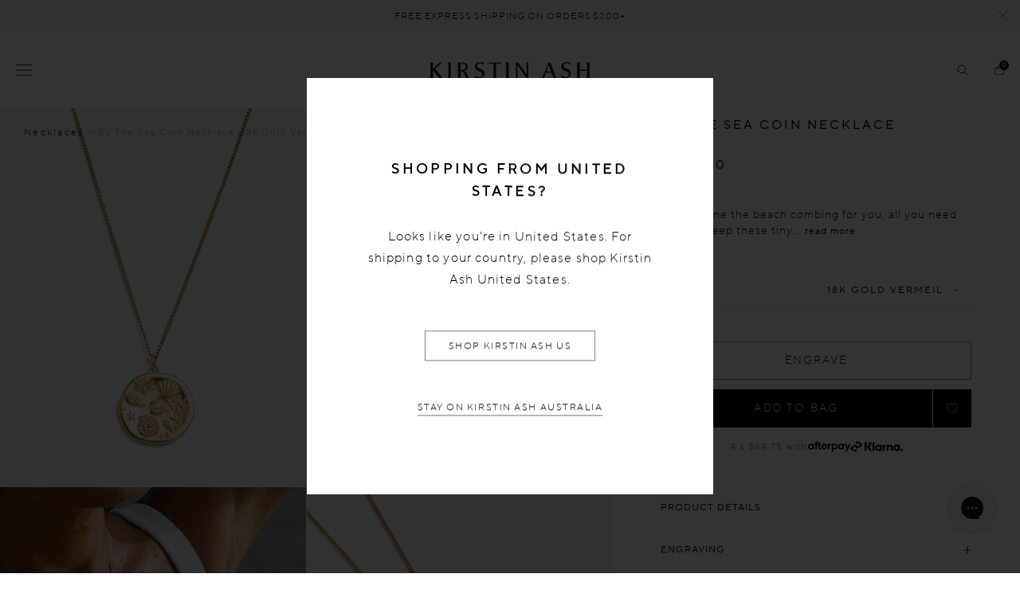

--- FILE ---
content_type: text/html; charset=utf-8
request_url: https://au.kirstinash.com/products/by-the-sea-coin-necklace-18k-gold-vermeil
body_size: 56789
content:

<!DOCTYPE HTML>
<!--[if IE 9]> <html class="is-ie9 js-unavailable supports-no-cookies" lang="en"> <![endif]-->
<!--[if (gt IE 9)|!(IE)]><!--><html class="js-unavailable supports-no-cookies" lang="en"> <!--<![endif]-->
  <head><!--
  Copyright 2026 Process Creative

    Visit Us:
        Web - https://processcreative.com.au
  Instagram - https://instagram.com/process_creative
    Shopify - https://experts.shopify.com/process
-->
<meta charset="utf-8" />
<meta http-equiv="X-UA-Compatible" content="IE=edge" />
<link rel="dns-prefetch" href="//monorail-edge.shopifysvc.com" /><link rel="dns-prefetch" href="//cdn.shopify.com" /><link rel="dns-prefetch" href="//cdnjs.cloudflare.com" /><meta name="viewport" content="width=device-width, initial-scale=1.0, maximum-scale=5.0, user-scalable=0" />
<link rel="canonical" href="https://au.kirstinash.com/products/by-the-sea-coin-necklace-18k-gold-vermeil" /><link rel="alternate" href="https://au.kirstinash.com/products/by-the-sea-coin-necklace-18k-gold-vermeil" hreflang="en-au" />
  <link rel="alternate" href="https://nz.kirstinash.com/products/by-the-sea-coin-necklace-18k-gold-vermeil" hreflang="en-nz" />
  <link rel="alternate" href="https://uk.kirstinash.com/products/by-the-sea-coin-necklace-18k-gold-vermeil" hreflang="en-gb" />
  <link rel="alternate" href="https://us.kirstinash.com/products/by-the-sea-coin-necklace-18k-gold-vermeil" hreflang="en-us" /><link rel="alternate" href="https://us.kirstinash.com/products/by-the-sea-coin-necklace-18k-gold-vermeil" hreflang="x-default" /><title>BY THE SEA COIN NECKLACE (18K GOLD VERMEIL)
  
  
  
    &ndash; KIRSTIN ASH (Australia)</title><meta name="description" content="BY-THE-SEA-COIN-NECKLACE-18K-GOLD-VERMEIL" />

<meta property="og:site_name" content="KIRSTIN ASH (Australia)">
<meta property="og:url" content="https://au.kirstinash.com/products/by-the-sea-coin-necklace-18k-gold-vermeil">
<meta property="og:title" content="BY THE SEA COIN NECKLACE (18K GOLD VERMEIL)">
<meta property="og:type" content="product">
<meta property="og:description" content="BY-THE-SEA-COIN-NECKLACE-18K-GOLD-VERMEIL"><meta property="og:price:amount" content="259.00">
  <meta property="og:price:currency" content="AUD"><meta property="og:image" content="http://au.kirstinash.com/cdn/shop/products/by-the-sea-coin-necklace-18k-gold-vermeil-front-web_1024x1024.png?v=1605075433"><meta property="og:image" content="http://au.kirstinash.com/cdn/shop/products/WEB211015_KirstinAsh_08_0835_1024x1024.jpg?v=1677464753"><meta property="og:image" content="http://au.kirstinash.com/cdn/shop/products/2206200004_3A_1024x1024.jpg?v=1677464753">
<meta property="og:image:secure_url" content="https://au.kirstinash.com/cdn/shop/products/by-the-sea-coin-necklace-18k-gold-vermeil-front-web_1024x1024.png?v=1605075433"><meta property="og:image:secure_url" content="https://au.kirstinash.com/cdn/shop/products/WEB211015_KirstinAsh_08_0835_1024x1024.jpg?v=1677464753"><meta property="og:image:secure_url" content="https://au.kirstinash.com/cdn/shop/products/2206200004_3A_1024x1024.jpg?v=1677464753">

<meta name="twitter:card" content="summary_large_image">
<meta name="twitter:title" content="BY THE SEA COIN NECKLACE (18K GOLD VERMEIL)">
<meta name="twitter:description" content="BY-THE-SEA-COIN-NECKLACE-18K-GOLD-VERMEIL">

<link rel="shortcut icon" href="//au.kirstinash.com/cdn/shop/files/favicon_32x32.png?v=1614834460" type="image/png" /><style>
  :root {
  }
</style>

<script src="/services/javascripts/currencies.js" type="text/javascript"></script><script src="https://cdnjs.cloudflare.com/ajax/libs/jquery/3.3.1/jquery.min.js"></script><script type="text/javascript">
  /*  */
  document.documentElement.className = document.documentElement.className.replace('js-unavailable', 'js-available');


  /*  */
  window.Asset = "\/\/au.kirstinash.com\/cdn\/shop\/t\/387\/assets\/layout.theme.js?v=67942726856461906341699228061";

  window.Cart = window.Cart || {};
  window.Cart.data = window.Cart.data || {"note":null,"attributes":{},"original_total_price":0,"total_price":0,"total_discount":0,"total_weight":0.0,"item_count":0,"items":[],"requires_shipping":false,"currency":"AUD","items_subtotal_price":0,"cart_level_discount_applications":[],"checkout_charge_amount":0};

  window.Currency = window.Currency || {};
  window.Currency.currency = "AUD";
  window.Currency.format = "${{amount}}";
  window.Currency.convertedFormat = null;

  window.Customer =null;

  window.Language = window.Language || {};
  window.Language.strings = window.Language.strings || {};
</script>



<script type="text/javascript" data-language-strings>
  var a = function(k,v) {((window.Language=window.Language||{}).strings=window.Language.strings||{})[k]=v;};a("customer.addresses.delete_confirm","Are you sure you wish to delete this address?");a("products.product.add_to_cart","Add to bag");a("products.product.preorder_add_to_cart","Pre-order");a("products.product.price_varies","from ");a("products.product.initial_select_text","Select initial");a("products.product.earring_select_text","Select Single or Set");a("products.product.resonate_select_text","Select option");a("products.product.size_select_text","Select size");a("products.product.all_in_cart","All in bag");a("products.product.sold_out","Sold Out");a("products.product.added_to_cart","Added to bag");a("products.product.all_in_cart","All in bag");a("products.product.cart_pending","Adding...");a("products.product.stock_message","{{ remaining }} left in stock");a("products.product.notify_btn_text","Notify Me When Available");a("products.bundle.bundle_config_edit","Edit");a("products.bundle.bundle_config_remove","Remove");a("collections.collection.product_count","Showing {{ count }} out of {{ total }}");a("collections.filters.sort_prefix","Sort: ");a("collections.filters.facet_title_style","Style");a("collections.filters.facet_title_product-type","Type");a("collections.filters.facet_title_category","Product Type");a("collections.filters.facet_title_material","Metal");a("collections.filters.facet_title_price","Price");a("collections.filters.facet_title_stone","Stone");a("collections.filters.facet_title_birthstone","Birthstone");a("collections.filters.facet_title_edits","Edits");a("collections.filters.facet_title_zodiac","Zodiac");a("collections.filters.facet_title_metal","Metal");a("collections.filters.facet_title_size","Size");a("collections.filters.sort_ascending_label","Price Ascending");a("collections.filters.sort_descending_label","Price Descending");a("collections.filters.clear_filter","Clear");a("collections.wholesale.sort_az","A-Z Item Name");a("collections.wholesale.sort_za","Z-A Item Name");a("products.back_in_stock.success_message","You have successfully subscribed to be notified when this product is back in stock!");a("products.back_in_stock.fail_message","Unfortunately a problem occured while trying to subscribe to back in stock notifications");a("products.back_in_stock.newsletter_success_message","You have successfully subscribed to our newsletter!");a("products.back_in_stock.newsletter_fail_message","Unfortunately a problem occured while trying to subscribe to our newsletter");a("products.personalisation.engraved_message_prefix","Engraved: ");a("wishlist.empty_wishlist","There are currently no items in your wishlist.");a("wishlist.view_products","View Products");a("products.thumb.select_message","Select Size");a("products.thumb.select_birthstone_text","Select birthstone");a("general.cart.recommendations_add","Add");a("general.cart.gift_with_purchase_message","YOU GOT A FREE GIFT!");a("general.cart.gift_with_purchase_button","ADD");a("general.cart.gift_with_purchase_label","FREE GIFT");</script>




  <!-- Hotjar Tracking Code for https://au.kirstinash.com/ -->
  <script>

    (function(h,o,t,j,a,r){

        h.hj=h.hj||function(){(h.hj.q=h.hj.q||[]).push(arguments)};

        h._hjSettings={hjid:653044,hjsv:6};

        a=o.getElementsByTagName('head')[0];

        r=o.createElement('script');r.async=1;

        r.src=t+h._hjSettings.hjid+j+h._hjSettings.hjsv;

        a.appendChild(r);

    })(window,document,'https://static.hotjar.com/c/hotjar-','.js?sv=');

  </script>

  



<link href="//au.kirstinash.com/cdn/shop/t/387/assets/layouts.theme.css?v=111314840946586587501764722632" rel="stylesheet" type="text/css" media="all" /><script src="https://ajax.googleapis.com/ajax/libs/jquery/2.2.4/jquery.min.js"></script><script>window.performance && window.performance.mark && window.performance.mark('shopify.content_for_header.start');</script><meta name="google-site-verification" content="LtG4Kk1HM-rgq1-jVlPcxeCtVi0kG4KasmtE6u6bNNg">
<meta name="google-site-verification" content="oYbQ6LnYd9RZS4GaZQGUv0npXSnwmRb2d49b4W9kqrw">
<meta id="shopify-digital-wallet" name="shopify-digital-wallet" content="/14207006/digital_wallets/dialog">
<meta name="shopify-checkout-api-token" content="fac348dc422f8b9c1162cb5c37544501">
<meta id="in-context-paypal-metadata" data-shop-id="14207006" data-venmo-supported="false" data-environment="production" data-locale="en_US" data-paypal-v4="true" data-currency="AUD">
<link rel="alternate" type="application/json+oembed" href="https://au.kirstinash.com/products/by-the-sea-coin-necklace-18k-gold-vermeil.oembed">
<script async="async" src="/checkouts/internal/preloads.js?locale=en-AU"></script>
<link rel="preconnect" href="https://shop.app" crossorigin="anonymous">
<script async="async" src="https://shop.app/checkouts/internal/preloads.js?locale=en-AU&shop_id=14207006" crossorigin="anonymous"></script>
<script id="apple-pay-shop-capabilities" type="application/json">{"shopId":14207006,"countryCode":"AU","currencyCode":"AUD","merchantCapabilities":["supports3DS"],"merchantId":"gid:\/\/shopify\/Shop\/14207006","merchantName":"KIRSTIN ASH (Australia)","requiredBillingContactFields":["postalAddress","email"],"requiredShippingContactFields":["postalAddress","email"],"shippingType":"shipping","supportedNetworks":["visa","masterCard"],"total":{"type":"pending","label":"KIRSTIN ASH (Australia)","amount":"1.00"},"shopifyPaymentsEnabled":true,"supportsSubscriptions":true}</script>
<script id="shopify-features" type="application/json">{"accessToken":"fac348dc422f8b9c1162cb5c37544501","betas":["rich-media-storefront-analytics"],"domain":"au.kirstinash.com","predictiveSearch":true,"shopId":14207006,"locale":"en"}</script>
<script>var Shopify = Shopify || {};
Shopify.shop = "kirstin-ash-2.myshopify.com";
Shopify.locale = "en";
Shopify.currency = {"active":"AUD","rate":"1.0"};
Shopify.country = "AU";
Shopify.theme = {"name":"Process Production [pre-bfcm]","id":124671197263,"schema_name":"Process Creative","schema_version":"3.0.0","theme_store_id":null,"role":"main"};
Shopify.theme.handle = "null";
Shopify.theme.style = {"id":null,"handle":null};
Shopify.cdnHost = "au.kirstinash.com/cdn";
Shopify.routes = Shopify.routes || {};
Shopify.routes.root = "/";</script>
<script type="module">!function(o){(o.Shopify=o.Shopify||{}).modules=!0}(window);</script>
<script>!function(o){function n(){var o=[];function n(){o.push(Array.prototype.slice.apply(arguments))}return n.q=o,n}var t=o.Shopify=o.Shopify||{};t.loadFeatures=n(),t.autoloadFeatures=n()}(window);</script>
<script>
  window.ShopifyPay = window.ShopifyPay || {};
  window.ShopifyPay.apiHost = "shop.app\/pay";
  window.ShopifyPay.redirectState = null;
</script>
<script id="shop-js-analytics" type="application/json">{"pageType":"product"}</script>
<script defer="defer" async type="module" src="//au.kirstinash.com/cdn/shopifycloud/shop-js/modules/v2/client.init-shop-cart-sync_BdyHc3Nr.en.esm.js"></script>
<script defer="defer" async type="module" src="//au.kirstinash.com/cdn/shopifycloud/shop-js/modules/v2/chunk.common_Daul8nwZ.esm.js"></script>
<script type="module">
  await import("//au.kirstinash.com/cdn/shopifycloud/shop-js/modules/v2/client.init-shop-cart-sync_BdyHc3Nr.en.esm.js");
await import("//au.kirstinash.com/cdn/shopifycloud/shop-js/modules/v2/chunk.common_Daul8nwZ.esm.js");

  window.Shopify.SignInWithShop?.initShopCartSync?.({"fedCMEnabled":true,"windoidEnabled":true});

</script>
<script>
  window.Shopify = window.Shopify || {};
  if (!window.Shopify.featureAssets) window.Shopify.featureAssets = {};
  window.Shopify.featureAssets['shop-js'] = {"shop-cart-sync":["modules/v2/client.shop-cart-sync_QYOiDySF.en.esm.js","modules/v2/chunk.common_Daul8nwZ.esm.js"],"init-fed-cm":["modules/v2/client.init-fed-cm_DchLp9rc.en.esm.js","modules/v2/chunk.common_Daul8nwZ.esm.js"],"shop-button":["modules/v2/client.shop-button_OV7bAJc5.en.esm.js","modules/v2/chunk.common_Daul8nwZ.esm.js"],"init-windoid":["modules/v2/client.init-windoid_DwxFKQ8e.en.esm.js","modules/v2/chunk.common_Daul8nwZ.esm.js"],"shop-cash-offers":["modules/v2/client.shop-cash-offers_DWtL6Bq3.en.esm.js","modules/v2/chunk.common_Daul8nwZ.esm.js","modules/v2/chunk.modal_CQq8HTM6.esm.js"],"shop-toast-manager":["modules/v2/client.shop-toast-manager_CX9r1SjA.en.esm.js","modules/v2/chunk.common_Daul8nwZ.esm.js"],"init-shop-email-lookup-coordinator":["modules/v2/client.init-shop-email-lookup-coordinator_UhKnw74l.en.esm.js","modules/v2/chunk.common_Daul8nwZ.esm.js"],"pay-button":["modules/v2/client.pay-button_DzxNnLDY.en.esm.js","modules/v2/chunk.common_Daul8nwZ.esm.js"],"avatar":["modules/v2/client.avatar_BTnouDA3.en.esm.js"],"init-shop-cart-sync":["modules/v2/client.init-shop-cart-sync_BdyHc3Nr.en.esm.js","modules/v2/chunk.common_Daul8nwZ.esm.js"],"shop-login-button":["modules/v2/client.shop-login-button_D8B466_1.en.esm.js","modules/v2/chunk.common_Daul8nwZ.esm.js","modules/v2/chunk.modal_CQq8HTM6.esm.js"],"init-customer-accounts-sign-up":["modules/v2/client.init-customer-accounts-sign-up_C8fpPm4i.en.esm.js","modules/v2/client.shop-login-button_D8B466_1.en.esm.js","modules/v2/chunk.common_Daul8nwZ.esm.js","modules/v2/chunk.modal_CQq8HTM6.esm.js"],"init-shop-for-new-customer-accounts":["modules/v2/client.init-shop-for-new-customer-accounts_CVTO0Ztu.en.esm.js","modules/v2/client.shop-login-button_D8B466_1.en.esm.js","modules/v2/chunk.common_Daul8nwZ.esm.js","modules/v2/chunk.modal_CQq8HTM6.esm.js"],"init-customer-accounts":["modules/v2/client.init-customer-accounts_dRgKMfrE.en.esm.js","modules/v2/client.shop-login-button_D8B466_1.en.esm.js","modules/v2/chunk.common_Daul8nwZ.esm.js","modules/v2/chunk.modal_CQq8HTM6.esm.js"],"shop-follow-button":["modules/v2/client.shop-follow-button_CkZpjEct.en.esm.js","modules/v2/chunk.common_Daul8nwZ.esm.js","modules/v2/chunk.modal_CQq8HTM6.esm.js"],"lead-capture":["modules/v2/client.lead-capture_BntHBhfp.en.esm.js","modules/v2/chunk.common_Daul8nwZ.esm.js","modules/v2/chunk.modal_CQq8HTM6.esm.js"],"checkout-modal":["modules/v2/client.checkout-modal_CfxcYbTm.en.esm.js","modules/v2/chunk.common_Daul8nwZ.esm.js","modules/v2/chunk.modal_CQq8HTM6.esm.js"],"shop-login":["modules/v2/client.shop-login_Da4GZ2H6.en.esm.js","modules/v2/chunk.common_Daul8nwZ.esm.js","modules/v2/chunk.modal_CQq8HTM6.esm.js"],"payment-terms":["modules/v2/client.payment-terms_MV4M3zvL.en.esm.js","modules/v2/chunk.common_Daul8nwZ.esm.js","modules/v2/chunk.modal_CQq8HTM6.esm.js"]};
</script>
<script>(function() {
  var isLoaded = false;
  function asyncLoad() {
    if (isLoaded) return;
    isLoaded = true;
    var urls = ["https:\/\/d174f84q5mcorf.cloudfront.net\/v2\/VZChS8zKO26_TSEaPU7Smg\/zaius-shopify.js?shop=kirstin-ash-2.myshopify.com","\/\/www.powr.io\/powr.js?powr-token=kirstin-ash-2.myshopify.com\u0026external-type=shopify\u0026shop=kirstin-ash-2.myshopify.com","https:\/\/assets.smartwishlist.webmarked.net\/static\/v6\/smartwishlist2.js?shop=kirstin-ash-2.myshopify.com","https:\/\/t.cfjump.com\/tag\/88156?shop=kirstin-ash-2.myshopify.com","https:\/\/config.gorgias.chat\/bundle-loader\/01GYCCF81R3DNJYWWNTRYEV4K7?source=shopify1click\u0026shop=kirstin-ash-2.myshopify.com","https:\/\/cdn-loyalty.yotpo.com\/loader\/iM8CBxwNx8foZd0EARNTHA.js?shop=kirstin-ash-2.myshopify.com","\/\/social-login.oxiapps.com\/api\/init?vt=1719286008\u0026shop=kirstin-ash-2.myshopify.com","https:\/\/cdn.9gtb.com\/loader.js?g_cvt_id=1adce50f-db42-47e9-9400-c5d79ef72f56\u0026shop=kirstin-ash-2.myshopify.com"];
    for (var i = 0; i < urls.length; i++) {
      var s = document.createElement('script');
      s.type = 'text/javascript';
      s.async = true;
      s.src = urls[i];
      var x = document.getElementsByTagName('script')[0];
      x.parentNode.insertBefore(s, x);
    }
  };
  if(window.attachEvent) {
    window.attachEvent('onload', asyncLoad);
  } else {
    window.addEventListener('load', asyncLoad, false);
  }
})();</script>
<script id="__st">var __st={"a":14207006,"offset":39600,"reqid":"a49b520f-f966-4242-81e8-d0bf112eea90-1769016467","pageurl":"au.kirstinash.com\/products\/by-the-sea-coin-necklace-18k-gold-vermeil","u":"c0be91785ac2","p":"product","rtyp":"product","rid":2530726314063};</script>
<script>window.ShopifyPaypalV4VisibilityTracking = true;</script>
<script id="captcha-bootstrap">!function(){'use strict';const t='contact',e='account',n='new_comment',o=[[t,t],['blogs',n],['comments',n],[t,'customer']],c=[[e,'customer_login'],[e,'guest_login'],[e,'recover_customer_password'],[e,'create_customer']],r=t=>t.map((([t,e])=>`form[action*='/${t}']:not([data-nocaptcha='true']) input[name='form_type'][value='${e}']`)).join(','),a=t=>()=>t?[...document.querySelectorAll(t)].map((t=>t.form)):[];function s(){const t=[...o],e=r(t);return a(e)}const i='password',u='form_key',d=['recaptcha-v3-token','g-recaptcha-response','h-captcha-response',i],f=()=>{try{return window.sessionStorage}catch{return}},m='__shopify_v',_=t=>t.elements[u];function p(t,e,n=!1){try{const o=window.sessionStorage,c=JSON.parse(o.getItem(e)),{data:r}=function(t){const{data:e,action:n}=t;return t[m]||n?{data:e,action:n}:{data:t,action:n}}(c);for(const[e,n]of Object.entries(r))t.elements[e]&&(t.elements[e].value=n);n&&o.removeItem(e)}catch(o){console.error('form repopulation failed',{error:o})}}const l='form_type',E='cptcha';function T(t){t.dataset[E]=!0}const w=window,h=w.document,L='Shopify',v='ce_forms',y='captcha';let A=!1;((t,e)=>{const n=(g='f06e6c50-85a8-45c8-87d0-21a2b65856fe',I='https://cdn.shopify.com/shopifycloud/storefront-forms-hcaptcha/ce_storefront_forms_captcha_hcaptcha.v1.5.2.iife.js',D={infoText:'Protected by hCaptcha',privacyText:'Privacy',termsText:'Terms'},(t,e,n)=>{const o=w[L][v],c=o.bindForm;if(c)return c(t,g,e,D).then(n);var r;o.q.push([[t,g,e,D],n]),r=I,A||(h.body.append(Object.assign(h.createElement('script'),{id:'captcha-provider',async:!0,src:r})),A=!0)});var g,I,D;w[L]=w[L]||{},w[L][v]=w[L][v]||{},w[L][v].q=[],w[L][y]=w[L][y]||{},w[L][y].protect=function(t,e){n(t,void 0,e),T(t)},Object.freeze(w[L][y]),function(t,e,n,w,h,L){const[v,y,A,g]=function(t,e,n){const i=e?o:[],u=t?c:[],d=[...i,...u],f=r(d),m=r(i),_=r(d.filter((([t,e])=>n.includes(e))));return[a(f),a(m),a(_),s()]}(w,h,L),I=t=>{const e=t.target;return e instanceof HTMLFormElement?e:e&&e.form},D=t=>v().includes(t);t.addEventListener('submit',(t=>{const e=I(t);if(!e)return;const n=D(e)&&!e.dataset.hcaptchaBound&&!e.dataset.recaptchaBound,o=_(e),c=g().includes(e)&&(!o||!o.value);(n||c)&&t.preventDefault(),c&&!n&&(function(t){try{if(!f())return;!function(t){const e=f();if(!e)return;const n=_(t);if(!n)return;const o=n.value;o&&e.removeItem(o)}(t);const e=Array.from(Array(32),(()=>Math.random().toString(36)[2])).join('');!function(t,e){_(t)||t.append(Object.assign(document.createElement('input'),{type:'hidden',name:u})),t.elements[u].value=e}(t,e),function(t,e){const n=f();if(!n)return;const o=[...t.querySelectorAll(`input[type='${i}']`)].map((({name:t})=>t)),c=[...d,...o],r={};for(const[a,s]of new FormData(t).entries())c.includes(a)||(r[a]=s);n.setItem(e,JSON.stringify({[m]:1,action:t.action,data:r}))}(t,e)}catch(e){console.error('failed to persist form',e)}}(e),e.submit())}));const S=(t,e)=>{t&&!t.dataset[E]&&(n(t,e.some((e=>e===t))),T(t))};for(const o of['focusin','change'])t.addEventListener(o,(t=>{const e=I(t);D(e)&&S(e,y())}));const B=e.get('form_key'),M=e.get(l),P=B&&M;t.addEventListener('DOMContentLoaded',(()=>{const t=y();if(P)for(const e of t)e.elements[l].value===M&&p(e,B);[...new Set([...A(),...v().filter((t=>'true'===t.dataset.shopifyCaptcha))])].forEach((e=>S(e,t)))}))}(h,new URLSearchParams(w.location.search),n,t,e,['guest_login'])})(!0,!0)}();</script>
<script integrity="sha256-4kQ18oKyAcykRKYeNunJcIwy7WH5gtpwJnB7kiuLZ1E=" data-source-attribution="shopify.loadfeatures" defer="defer" src="//au.kirstinash.com/cdn/shopifycloud/storefront/assets/storefront/load_feature-a0a9edcb.js" crossorigin="anonymous"></script>
<script crossorigin="anonymous" defer="defer" src="//au.kirstinash.com/cdn/shopifycloud/storefront/assets/shopify_pay/storefront-65b4c6d7.js?v=20250812"></script>
<script data-source-attribution="shopify.dynamic_checkout.dynamic.init">var Shopify=Shopify||{};Shopify.PaymentButton=Shopify.PaymentButton||{isStorefrontPortableWallets:!0,init:function(){window.Shopify.PaymentButton.init=function(){};var t=document.createElement("script");t.src="https://au.kirstinash.com/cdn/shopifycloud/portable-wallets/latest/portable-wallets.en.js",t.type="module",document.head.appendChild(t)}};
</script>
<script data-source-attribution="shopify.dynamic_checkout.buyer_consent">
  function portableWalletsHideBuyerConsent(e){var t=document.getElementById("shopify-buyer-consent"),n=document.getElementById("shopify-subscription-policy-button");t&&n&&(t.classList.add("hidden"),t.setAttribute("aria-hidden","true"),n.removeEventListener("click",e))}function portableWalletsShowBuyerConsent(e){var t=document.getElementById("shopify-buyer-consent"),n=document.getElementById("shopify-subscription-policy-button");t&&n&&(t.classList.remove("hidden"),t.removeAttribute("aria-hidden"),n.addEventListener("click",e))}window.Shopify?.PaymentButton&&(window.Shopify.PaymentButton.hideBuyerConsent=portableWalletsHideBuyerConsent,window.Shopify.PaymentButton.showBuyerConsent=portableWalletsShowBuyerConsent);
</script>
<script data-source-attribution="shopify.dynamic_checkout.cart.bootstrap">document.addEventListener("DOMContentLoaded",(function(){function t(){return document.querySelector("shopify-accelerated-checkout-cart, shopify-accelerated-checkout")}if(t())Shopify.PaymentButton.init();else{new MutationObserver((function(e,n){t()&&(Shopify.PaymentButton.init(),n.disconnect())})).observe(document.body,{childList:!0,subtree:!0})}}));
</script>
<script id='scb4127' type='text/javascript' async='' src='https://au.kirstinash.com/cdn/shopifycloud/privacy-banner/storefront-banner.js'></script><link id="shopify-accelerated-checkout-styles" rel="stylesheet" media="screen" href="https://au.kirstinash.com/cdn/shopifycloud/portable-wallets/latest/accelerated-checkout-backwards-compat.css" crossorigin="anonymous">
<style id="shopify-accelerated-checkout-cart">
        #shopify-buyer-consent {
  margin-top: 1em;
  display: inline-block;
  width: 100%;
}

#shopify-buyer-consent.hidden {
  display: none;
}

#shopify-subscription-policy-button {
  background: none;
  border: none;
  padding: 0;
  text-decoration: underline;
  font-size: inherit;
  cursor: pointer;
}

#shopify-subscription-policy-button::before {
  box-shadow: none;
}

      </style>

<script>window.performance && window.performance.mark && window.performance.mark('shopify.content_for_header.end');</script>

    
    	






<script
  src="https://snapui.searchspring.io/p29c6l/bundle.js"
  id="searchspring-context"
   defer>
  
    template = "product";
  
  format="${{amount}}"
 site="au"
</script>
    
    
    <!-- "snippets/shogun-head.liquid" was not rendered, the associated app was uninstalled -->
  <!-- BEGIN app block: shopify://apps/klaviyo-email-marketing-sms/blocks/klaviyo-onsite-embed/2632fe16-c075-4321-a88b-50b567f42507 -->












  <script async src="https://static.klaviyo.com/onsite/js/KxU7rf/klaviyo.js?company_id=KxU7rf"></script>
  <script>!function(){if(!window.klaviyo){window._klOnsite=window._klOnsite||[];try{window.klaviyo=new Proxy({},{get:function(n,i){return"push"===i?function(){var n;(n=window._klOnsite).push.apply(n,arguments)}:function(){for(var n=arguments.length,o=new Array(n),w=0;w<n;w++)o[w]=arguments[w];var t="function"==typeof o[o.length-1]?o.pop():void 0,e=new Promise((function(n){window._klOnsite.push([i].concat(o,[function(i){t&&t(i),n(i)}]))}));return e}}})}catch(n){window.klaviyo=window.klaviyo||[],window.klaviyo.push=function(){var n;(n=window._klOnsite).push.apply(n,arguments)}}}}();</script>

  
    <script id="viewed_product">
      if (item == null) {
        var _learnq = _learnq || [];

        var MetafieldReviews = null
        var MetafieldYotpoRating = null
        var MetafieldYotpoCount = null
        var MetafieldLooxRating = null
        var MetafieldLooxCount = null
        var okendoProduct = null
        var okendoProductReviewCount = null
        var okendoProductReviewAverageValue = null
        try {
          // The following fields are used for Customer Hub recently viewed in order to add reviews.
          // This information is not part of __kla_viewed. Instead, it is part of __kla_viewed_reviewed_items
          MetafieldReviews = {"rating":{"scale_min":"1.0","scale_max":"5.0","value":"5.0"},"rating_count":5};
          MetafieldYotpoRating = "3.7"
          MetafieldYotpoCount = "3"
          MetafieldLooxRating = null
          MetafieldLooxCount = null

          okendoProduct = {"reviewCount":5,"reviewAverageValue":"5.0"}
          // If the okendo metafield is not legacy, it will error, which then requires the new json formatted data
          if (okendoProduct && 'error' in okendoProduct) {
            okendoProduct = null
          }
          okendoProductReviewCount = okendoProduct ? okendoProduct.reviewCount : null
          okendoProductReviewAverageValue = okendoProduct ? okendoProduct.reviewAverageValue : null
        } catch (error) {
          console.error('Error in Klaviyo onsite reviews tracking:', error);
        }

        var item = {
          Name: "BY THE SEA COIN NECKLACE (18K GOLD VERMEIL)",
          ProductID: 2530726314063,
          Categories: ["18K Gold Plated","18k Gold Vermeil","Afterpay Sale","Always Loved","Best Seller Tag Automations","Best Sellers","Coin Necklaces","Detailed Jewellery","Elevated Everyday Jewellery","Engravable","Engravable Necklaces","Fond of the Sea","For The Lover Of The Classics","Gift Guide","Gifts Under $300","GOLDEN HOUR MUSE","Inspired By Nature","Kirstin Ash Icons","Kirstin Ash X Olive Cooke","Layering Necklaces","Layering Staples","Meaningful Gifts","Mother's Day Gift Guide","Necklaces","Ocean Inspired Jewellery","Pearl Jewellery","Pearl Necklaces","Personalised","Shop All","Something Personal","Something with Sentiment","Statement Jewellery","Statement Necklaces","Summer Essentials","The Gold Lover","The Wedding Edit ~ Coastal","Valentine's Day"],
          ImageURL: "https://au.kirstinash.com/cdn/shop/products/by-the-sea-coin-necklace-18k-gold-vermeil-front-web_grande.png?v=1605075433",
          URL: "https://au.kirstinash.com/products/by-the-sea-coin-necklace-18k-gold-vermeil",
          Brand: "Kirstin Ash X Olive Cooke",
          Price: "$259.00",
          Value: "259.00",
          CompareAtPrice: "$0.00"
        };
        _learnq.push(['track', 'Viewed Product', item]);
        _learnq.push(['trackViewedItem', {
          Title: item.Name,
          ItemId: item.ProductID,
          Categories: item.Categories,
          ImageUrl: item.ImageURL,
          Url: item.URL,
          Metadata: {
            Brand: item.Brand,
            Price: item.Price,
            Value: item.Value,
            CompareAtPrice: item.CompareAtPrice
          },
          metafields:{
            reviews: MetafieldReviews,
            yotpo:{
              rating: MetafieldYotpoRating,
              count: MetafieldYotpoCount,
            },
            loox:{
              rating: MetafieldLooxRating,
              count: MetafieldLooxCount,
            },
            okendo: {
              rating: okendoProductReviewAverageValue,
              count: okendoProductReviewCount,
            }
          }
        }]);
      }
    </script>
  




  <script>
    window.klaviyoReviewsProductDesignMode = false
  </script>



  <!-- BEGIN app snippet: customer-hub-data --><script>
  if (!window.customerHub) {
    window.customerHub = {};
  }
  window.customerHub.storefrontRoutes = {
    login: "/account/login?return_url=%2F%23k-hub",
    register: "/account/register?return_url=%2F%23k-hub",
    logout: "/account/logout",
    profile: "/account",
    addresses: "/account/addresses",
  };
  
  window.customerHub.userId = null;
  
  window.customerHub.storeDomain = "kirstin-ash-2.myshopify.com";

  
    window.customerHub.activeProduct = {
      name: "BY THE SEA COIN NECKLACE (18K GOLD VERMEIL)",
      category: null,
      imageUrl: "https://au.kirstinash.com/cdn/shop/products/by-the-sea-coin-necklace-18k-gold-vermeil-front-web_grande.png?v=1605075433",
      id: "2530726314063",
      link: "https://au.kirstinash.com/products/by-the-sea-coin-necklace-18k-gold-vermeil",
      variants: [
        
          {
            id: "39785499361359",
            
            imageUrl: null,
            
            price: "25900",
            currency: "AUD",
            availableForSale: true,
            title: "Default Title",
          },
        
      ],
    };
    window.customerHub.activeProduct.variants.forEach((variant) => {
        
        variant.price = `${variant.price.slice(0, -2)}.${variant.price.slice(-2)}`;
    });
  

  
    window.customerHub.storeLocale = {
        currentLanguage: 'en',
        currentCountry: 'AU',
        availableLanguages: [
          
            {
              iso_code: 'en',
              endonym_name: 'English'
            }
          
        ],
        availableCountries: [
          
            {
              iso_code: 'AF',
              name: 'Afghanistan',
              currency_code: 'AUD'
            },
          
            {
              iso_code: 'AX',
              name: 'Åland Islands',
              currency_code: 'AUD'
            },
          
            {
              iso_code: 'AL',
              name: 'Albania',
              currency_code: 'AUD'
            },
          
            {
              iso_code: 'DZ',
              name: 'Algeria',
              currency_code: 'AUD'
            },
          
            {
              iso_code: 'AD',
              name: 'Andorra',
              currency_code: 'AUD'
            },
          
            {
              iso_code: 'AO',
              name: 'Angola',
              currency_code: 'AUD'
            },
          
            {
              iso_code: 'AI',
              name: 'Anguilla',
              currency_code: 'AUD'
            },
          
            {
              iso_code: 'AG',
              name: 'Antigua &amp; Barbuda',
              currency_code: 'AUD'
            },
          
            {
              iso_code: 'AR',
              name: 'Argentina',
              currency_code: 'AUD'
            },
          
            {
              iso_code: 'AM',
              name: 'Armenia',
              currency_code: 'AUD'
            },
          
            {
              iso_code: 'AW',
              name: 'Aruba',
              currency_code: 'AUD'
            },
          
            {
              iso_code: 'AC',
              name: 'Ascension Island',
              currency_code: 'AUD'
            },
          
            {
              iso_code: 'AU',
              name: 'Australia',
              currency_code: 'AUD'
            },
          
            {
              iso_code: 'AT',
              name: 'Austria',
              currency_code: 'AUD'
            },
          
            {
              iso_code: 'AZ',
              name: 'Azerbaijan',
              currency_code: 'AUD'
            },
          
            {
              iso_code: 'BS',
              name: 'Bahamas',
              currency_code: 'AUD'
            },
          
            {
              iso_code: 'BH',
              name: 'Bahrain',
              currency_code: 'AUD'
            },
          
            {
              iso_code: 'BD',
              name: 'Bangladesh',
              currency_code: 'AUD'
            },
          
            {
              iso_code: 'BB',
              name: 'Barbados',
              currency_code: 'AUD'
            },
          
            {
              iso_code: 'BY',
              name: 'Belarus',
              currency_code: 'AUD'
            },
          
            {
              iso_code: 'BE',
              name: 'Belgium',
              currency_code: 'AUD'
            },
          
            {
              iso_code: 'BZ',
              name: 'Belize',
              currency_code: 'AUD'
            },
          
            {
              iso_code: 'BJ',
              name: 'Benin',
              currency_code: 'AUD'
            },
          
            {
              iso_code: 'BM',
              name: 'Bermuda',
              currency_code: 'AUD'
            },
          
            {
              iso_code: 'BT',
              name: 'Bhutan',
              currency_code: 'AUD'
            },
          
            {
              iso_code: 'BO',
              name: 'Bolivia',
              currency_code: 'AUD'
            },
          
            {
              iso_code: 'BA',
              name: 'Bosnia &amp; Herzegovina',
              currency_code: 'AUD'
            },
          
            {
              iso_code: 'BW',
              name: 'Botswana',
              currency_code: 'AUD'
            },
          
            {
              iso_code: 'BV',
              name: 'Bouvet Island',
              currency_code: 'AUD'
            },
          
            {
              iso_code: 'BR',
              name: 'Brazil',
              currency_code: 'AUD'
            },
          
            {
              iso_code: 'IO',
              name: 'British Indian Ocean Territory',
              currency_code: 'AUD'
            },
          
            {
              iso_code: 'VG',
              name: 'British Virgin Islands',
              currency_code: 'AUD'
            },
          
            {
              iso_code: 'BN',
              name: 'Brunei',
              currency_code: 'AUD'
            },
          
            {
              iso_code: 'BG',
              name: 'Bulgaria',
              currency_code: 'AUD'
            },
          
            {
              iso_code: 'BF',
              name: 'Burkina Faso',
              currency_code: 'AUD'
            },
          
            {
              iso_code: 'BI',
              name: 'Burundi',
              currency_code: 'AUD'
            },
          
            {
              iso_code: 'KH',
              name: 'Cambodia',
              currency_code: 'AUD'
            },
          
            {
              iso_code: 'CM',
              name: 'Cameroon',
              currency_code: 'AUD'
            },
          
            {
              iso_code: 'CA',
              name: 'Canada',
              currency_code: 'AUD'
            },
          
            {
              iso_code: 'CV',
              name: 'Cape Verde',
              currency_code: 'AUD'
            },
          
            {
              iso_code: 'BQ',
              name: 'Caribbean Netherlands',
              currency_code: 'AUD'
            },
          
            {
              iso_code: 'KY',
              name: 'Cayman Islands',
              currency_code: 'AUD'
            },
          
            {
              iso_code: 'CF',
              name: 'Central African Republic',
              currency_code: 'AUD'
            },
          
            {
              iso_code: 'TD',
              name: 'Chad',
              currency_code: 'AUD'
            },
          
            {
              iso_code: 'CL',
              name: 'Chile',
              currency_code: 'AUD'
            },
          
            {
              iso_code: 'CN',
              name: 'China',
              currency_code: 'AUD'
            },
          
            {
              iso_code: 'CX',
              name: 'Christmas Island',
              currency_code: 'AUD'
            },
          
            {
              iso_code: 'CC',
              name: 'Cocos (Keeling) Islands',
              currency_code: 'AUD'
            },
          
            {
              iso_code: 'CO',
              name: 'Colombia',
              currency_code: 'AUD'
            },
          
            {
              iso_code: 'KM',
              name: 'Comoros',
              currency_code: 'AUD'
            },
          
            {
              iso_code: 'CG',
              name: 'Congo - Brazzaville',
              currency_code: 'AUD'
            },
          
            {
              iso_code: 'CD',
              name: 'Congo - Kinshasa',
              currency_code: 'AUD'
            },
          
            {
              iso_code: 'CK',
              name: 'Cook Islands',
              currency_code: 'AUD'
            },
          
            {
              iso_code: 'CR',
              name: 'Costa Rica',
              currency_code: 'AUD'
            },
          
            {
              iso_code: 'CI',
              name: 'Côte d’Ivoire',
              currency_code: 'AUD'
            },
          
            {
              iso_code: 'HR',
              name: 'Croatia',
              currency_code: 'AUD'
            },
          
            {
              iso_code: 'CW',
              name: 'Curaçao',
              currency_code: 'AUD'
            },
          
            {
              iso_code: 'CY',
              name: 'Cyprus',
              currency_code: 'AUD'
            },
          
            {
              iso_code: 'CZ',
              name: 'Czechia',
              currency_code: 'AUD'
            },
          
            {
              iso_code: 'DK',
              name: 'Denmark',
              currency_code: 'AUD'
            },
          
            {
              iso_code: 'DJ',
              name: 'Djibouti',
              currency_code: 'AUD'
            },
          
            {
              iso_code: 'DM',
              name: 'Dominica',
              currency_code: 'AUD'
            },
          
            {
              iso_code: 'DO',
              name: 'Dominican Republic',
              currency_code: 'AUD'
            },
          
            {
              iso_code: 'EC',
              name: 'Ecuador',
              currency_code: 'AUD'
            },
          
            {
              iso_code: 'EG',
              name: 'Egypt',
              currency_code: 'AUD'
            },
          
            {
              iso_code: 'SV',
              name: 'El Salvador',
              currency_code: 'AUD'
            },
          
            {
              iso_code: 'GQ',
              name: 'Equatorial Guinea',
              currency_code: 'AUD'
            },
          
            {
              iso_code: 'ER',
              name: 'Eritrea',
              currency_code: 'AUD'
            },
          
            {
              iso_code: 'EE',
              name: 'Estonia',
              currency_code: 'AUD'
            },
          
            {
              iso_code: 'SZ',
              name: 'Eswatini',
              currency_code: 'AUD'
            },
          
            {
              iso_code: 'ET',
              name: 'Ethiopia',
              currency_code: 'AUD'
            },
          
            {
              iso_code: 'FK',
              name: 'Falkland Islands',
              currency_code: 'AUD'
            },
          
            {
              iso_code: 'FO',
              name: 'Faroe Islands',
              currency_code: 'AUD'
            },
          
            {
              iso_code: 'FJ',
              name: 'Fiji',
              currency_code: 'AUD'
            },
          
            {
              iso_code: 'FI',
              name: 'Finland',
              currency_code: 'AUD'
            },
          
            {
              iso_code: 'FR',
              name: 'France',
              currency_code: 'AUD'
            },
          
            {
              iso_code: 'GF',
              name: 'French Guiana',
              currency_code: 'AUD'
            },
          
            {
              iso_code: 'PF',
              name: 'French Polynesia',
              currency_code: 'AUD'
            },
          
            {
              iso_code: 'TF',
              name: 'French Southern Territories',
              currency_code: 'AUD'
            },
          
            {
              iso_code: 'GA',
              name: 'Gabon',
              currency_code: 'AUD'
            },
          
            {
              iso_code: 'GM',
              name: 'Gambia',
              currency_code: 'AUD'
            },
          
            {
              iso_code: 'GE',
              name: 'Georgia',
              currency_code: 'AUD'
            },
          
            {
              iso_code: 'DE',
              name: 'Germany',
              currency_code: 'AUD'
            },
          
            {
              iso_code: 'GH',
              name: 'Ghana',
              currency_code: 'AUD'
            },
          
            {
              iso_code: 'GI',
              name: 'Gibraltar',
              currency_code: 'AUD'
            },
          
            {
              iso_code: 'GR',
              name: 'Greece',
              currency_code: 'AUD'
            },
          
            {
              iso_code: 'GL',
              name: 'Greenland',
              currency_code: 'AUD'
            },
          
            {
              iso_code: 'GD',
              name: 'Grenada',
              currency_code: 'AUD'
            },
          
            {
              iso_code: 'GP',
              name: 'Guadeloupe',
              currency_code: 'AUD'
            },
          
            {
              iso_code: 'GT',
              name: 'Guatemala',
              currency_code: 'AUD'
            },
          
            {
              iso_code: 'GG',
              name: 'Guernsey',
              currency_code: 'AUD'
            },
          
            {
              iso_code: 'GN',
              name: 'Guinea',
              currency_code: 'AUD'
            },
          
            {
              iso_code: 'GW',
              name: 'Guinea-Bissau',
              currency_code: 'AUD'
            },
          
            {
              iso_code: 'GY',
              name: 'Guyana',
              currency_code: 'AUD'
            },
          
            {
              iso_code: 'HT',
              name: 'Haiti',
              currency_code: 'AUD'
            },
          
            {
              iso_code: 'HM',
              name: 'Heard &amp; McDonald Islands',
              currency_code: 'AUD'
            },
          
            {
              iso_code: 'HN',
              name: 'Honduras',
              currency_code: 'AUD'
            },
          
            {
              iso_code: 'HK',
              name: 'Hong Kong SAR',
              currency_code: 'AUD'
            },
          
            {
              iso_code: 'HU',
              name: 'Hungary',
              currency_code: 'AUD'
            },
          
            {
              iso_code: 'IS',
              name: 'Iceland',
              currency_code: 'AUD'
            },
          
            {
              iso_code: 'IN',
              name: 'India',
              currency_code: 'AUD'
            },
          
            {
              iso_code: 'ID',
              name: 'Indonesia',
              currency_code: 'AUD'
            },
          
            {
              iso_code: 'IQ',
              name: 'Iraq',
              currency_code: 'AUD'
            },
          
            {
              iso_code: 'IE',
              name: 'Ireland',
              currency_code: 'AUD'
            },
          
            {
              iso_code: 'IM',
              name: 'Isle of Man',
              currency_code: 'AUD'
            },
          
            {
              iso_code: 'IL',
              name: 'Israel',
              currency_code: 'AUD'
            },
          
            {
              iso_code: 'IT',
              name: 'Italy',
              currency_code: 'AUD'
            },
          
            {
              iso_code: 'JM',
              name: 'Jamaica',
              currency_code: 'AUD'
            },
          
            {
              iso_code: 'JP',
              name: 'Japan',
              currency_code: 'AUD'
            },
          
            {
              iso_code: 'JE',
              name: 'Jersey',
              currency_code: 'AUD'
            },
          
            {
              iso_code: 'JO',
              name: 'Jordan',
              currency_code: 'AUD'
            },
          
            {
              iso_code: 'KZ',
              name: 'Kazakhstan',
              currency_code: 'AUD'
            },
          
            {
              iso_code: 'KE',
              name: 'Kenya',
              currency_code: 'AUD'
            },
          
            {
              iso_code: 'KI',
              name: 'Kiribati',
              currency_code: 'AUD'
            },
          
            {
              iso_code: 'XK',
              name: 'Kosovo',
              currency_code: 'AUD'
            },
          
            {
              iso_code: 'KW',
              name: 'Kuwait',
              currency_code: 'AUD'
            },
          
            {
              iso_code: 'KG',
              name: 'Kyrgyzstan',
              currency_code: 'AUD'
            },
          
            {
              iso_code: 'LA',
              name: 'Laos',
              currency_code: 'AUD'
            },
          
            {
              iso_code: 'LV',
              name: 'Latvia',
              currency_code: 'AUD'
            },
          
            {
              iso_code: 'LB',
              name: 'Lebanon',
              currency_code: 'AUD'
            },
          
            {
              iso_code: 'LS',
              name: 'Lesotho',
              currency_code: 'AUD'
            },
          
            {
              iso_code: 'LR',
              name: 'Liberia',
              currency_code: 'AUD'
            },
          
            {
              iso_code: 'LY',
              name: 'Libya',
              currency_code: 'AUD'
            },
          
            {
              iso_code: 'LI',
              name: 'Liechtenstein',
              currency_code: 'AUD'
            },
          
            {
              iso_code: 'LT',
              name: 'Lithuania',
              currency_code: 'AUD'
            },
          
            {
              iso_code: 'LU',
              name: 'Luxembourg',
              currency_code: 'AUD'
            },
          
            {
              iso_code: 'MO',
              name: 'Macao SAR',
              currency_code: 'AUD'
            },
          
            {
              iso_code: 'MG',
              name: 'Madagascar',
              currency_code: 'AUD'
            },
          
            {
              iso_code: 'MW',
              name: 'Malawi',
              currency_code: 'AUD'
            },
          
            {
              iso_code: 'MY',
              name: 'Malaysia',
              currency_code: 'AUD'
            },
          
            {
              iso_code: 'MV',
              name: 'Maldives',
              currency_code: 'AUD'
            },
          
            {
              iso_code: 'ML',
              name: 'Mali',
              currency_code: 'AUD'
            },
          
            {
              iso_code: 'MT',
              name: 'Malta',
              currency_code: 'AUD'
            },
          
            {
              iso_code: 'MQ',
              name: 'Martinique',
              currency_code: 'AUD'
            },
          
            {
              iso_code: 'MR',
              name: 'Mauritania',
              currency_code: 'AUD'
            },
          
            {
              iso_code: 'MU',
              name: 'Mauritius',
              currency_code: 'AUD'
            },
          
            {
              iso_code: 'YT',
              name: 'Mayotte',
              currency_code: 'AUD'
            },
          
            {
              iso_code: 'MX',
              name: 'Mexico',
              currency_code: 'AUD'
            },
          
            {
              iso_code: 'MD',
              name: 'Moldova',
              currency_code: 'AUD'
            },
          
            {
              iso_code: 'MC',
              name: 'Monaco',
              currency_code: 'AUD'
            },
          
            {
              iso_code: 'MN',
              name: 'Mongolia',
              currency_code: 'AUD'
            },
          
            {
              iso_code: 'ME',
              name: 'Montenegro',
              currency_code: 'AUD'
            },
          
            {
              iso_code: 'MS',
              name: 'Montserrat',
              currency_code: 'AUD'
            },
          
            {
              iso_code: 'MA',
              name: 'Morocco',
              currency_code: 'AUD'
            },
          
            {
              iso_code: 'MZ',
              name: 'Mozambique',
              currency_code: 'AUD'
            },
          
            {
              iso_code: 'MM',
              name: 'Myanmar (Burma)',
              currency_code: 'AUD'
            },
          
            {
              iso_code: 'NA',
              name: 'Namibia',
              currency_code: 'AUD'
            },
          
            {
              iso_code: 'NR',
              name: 'Nauru',
              currency_code: 'AUD'
            },
          
            {
              iso_code: 'NP',
              name: 'Nepal',
              currency_code: 'AUD'
            },
          
            {
              iso_code: 'NL',
              name: 'Netherlands',
              currency_code: 'AUD'
            },
          
            {
              iso_code: 'NC',
              name: 'New Caledonia',
              currency_code: 'AUD'
            },
          
            {
              iso_code: 'NZ',
              name: 'New Zealand',
              currency_code: 'AUD'
            },
          
            {
              iso_code: 'NI',
              name: 'Nicaragua',
              currency_code: 'AUD'
            },
          
            {
              iso_code: 'NE',
              name: 'Niger',
              currency_code: 'AUD'
            },
          
            {
              iso_code: 'NG',
              name: 'Nigeria',
              currency_code: 'AUD'
            },
          
            {
              iso_code: 'NU',
              name: 'Niue',
              currency_code: 'AUD'
            },
          
            {
              iso_code: 'NF',
              name: 'Norfolk Island',
              currency_code: 'AUD'
            },
          
            {
              iso_code: 'MK',
              name: 'North Macedonia',
              currency_code: 'AUD'
            },
          
            {
              iso_code: 'NO',
              name: 'Norway',
              currency_code: 'AUD'
            },
          
            {
              iso_code: 'OM',
              name: 'Oman',
              currency_code: 'AUD'
            },
          
            {
              iso_code: 'PK',
              name: 'Pakistan',
              currency_code: 'AUD'
            },
          
            {
              iso_code: 'PS',
              name: 'Palestinian Territories',
              currency_code: 'AUD'
            },
          
            {
              iso_code: 'PA',
              name: 'Panama',
              currency_code: 'AUD'
            },
          
            {
              iso_code: 'PG',
              name: 'Papua New Guinea',
              currency_code: 'AUD'
            },
          
            {
              iso_code: 'PY',
              name: 'Paraguay',
              currency_code: 'AUD'
            },
          
            {
              iso_code: 'PE',
              name: 'Peru',
              currency_code: 'AUD'
            },
          
            {
              iso_code: 'PH',
              name: 'Philippines',
              currency_code: 'AUD'
            },
          
            {
              iso_code: 'PN',
              name: 'Pitcairn Islands',
              currency_code: 'AUD'
            },
          
            {
              iso_code: 'PL',
              name: 'Poland',
              currency_code: 'AUD'
            },
          
            {
              iso_code: 'PT',
              name: 'Portugal',
              currency_code: 'AUD'
            },
          
            {
              iso_code: 'QA',
              name: 'Qatar',
              currency_code: 'AUD'
            },
          
            {
              iso_code: 'RE',
              name: 'Réunion',
              currency_code: 'AUD'
            },
          
            {
              iso_code: 'RO',
              name: 'Romania',
              currency_code: 'AUD'
            },
          
            {
              iso_code: 'RU',
              name: 'Russia',
              currency_code: 'AUD'
            },
          
            {
              iso_code: 'RW',
              name: 'Rwanda',
              currency_code: 'AUD'
            },
          
            {
              iso_code: 'WS',
              name: 'Samoa',
              currency_code: 'AUD'
            },
          
            {
              iso_code: 'SM',
              name: 'San Marino',
              currency_code: 'AUD'
            },
          
            {
              iso_code: 'ST',
              name: 'São Tomé &amp; Príncipe',
              currency_code: 'AUD'
            },
          
            {
              iso_code: 'SA',
              name: 'Saudi Arabia',
              currency_code: 'AUD'
            },
          
            {
              iso_code: 'SN',
              name: 'Senegal',
              currency_code: 'AUD'
            },
          
            {
              iso_code: 'RS',
              name: 'Serbia',
              currency_code: 'AUD'
            },
          
            {
              iso_code: 'SC',
              name: 'Seychelles',
              currency_code: 'AUD'
            },
          
            {
              iso_code: 'SL',
              name: 'Sierra Leone',
              currency_code: 'AUD'
            },
          
            {
              iso_code: 'SG',
              name: 'Singapore',
              currency_code: 'AUD'
            },
          
            {
              iso_code: 'SX',
              name: 'Sint Maarten',
              currency_code: 'AUD'
            },
          
            {
              iso_code: 'SK',
              name: 'Slovakia',
              currency_code: 'AUD'
            },
          
            {
              iso_code: 'SI',
              name: 'Slovenia',
              currency_code: 'AUD'
            },
          
            {
              iso_code: 'SB',
              name: 'Solomon Islands',
              currency_code: 'AUD'
            },
          
            {
              iso_code: 'SO',
              name: 'Somalia',
              currency_code: 'AUD'
            },
          
            {
              iso_code: 'ZA',
              name: 'South Africa',
              currency_code: 'AUD'
            },
          
            {
              iso_code: 'GS',
              name: 'South Georgia &amp; South Sandwich Islands',
              currency_code: 'AUD'
            },
          
            {
              iso_code: 'KR',
              name: 'South Korea',
              currency_code: 'AUD'
            },
          
            {
              iso_code: 'SS',
              name: 'South Sudan',
              currency_code: 'AUD'
            },
          
            {
              iso_code: 'ES',
              name: 'Spain',
              currency_code: 'AUD'
            },
          
            {
              iso_code: 'LK',
              name: 'Sri Lanka',
              currency_code: 'AUD'
            },
          
            {
              iso_code: 'BL',
              name: 'St. Barthélemy',
              currency_code: 'AUD'
            },
          
            {
              iso_code: 'SH',
              name: 'St. Helena',
              currency_code: 'AUD'
            },
          
            {
              iso_code: 'KN',
              name: 'St. Kitts &amp; Nevis',
              currency_code: 'AUD'
            },
          
            {
              iso_code: 'LC',
              name: 'St. Lucia',
              currency_code: 'AUD'
            },
          
            {
              iso_code: 'MF',
              name: 'St. Martin',
              currency_code: 'AUD'
            },
          
            {
              iso_code: 'PM',
              name: 'St. Pierre &amp; Miquelon',
              currency_code: 'AUD'
            },
          
            {
              iso_code: 'VC',
              name: 'St. Vincent &amp; Grenadines',
              currency_code: 'AUD'
            },
          
            {
              iso_code: 'SD',
              name: 'Sudan',
              currency_code: 'AUD'
            },
          
            {
              iso_code: 'SR',
              name: 'Suriname',
              currency_code: 'AUD'
            },
          
            {
              iso_code: 'SJ',
              name: 'Svalbard &amp; Jan Mayen',
              currency_code: 'AUD'
            },
          
            {
              iso_code: 'SE',
              name: 'Sweden',
              currency_code: 'AUD'
            },
          
            {
              iso_code: 'CH',
              name: 'Switzerland',
              currency_code: 'AUD'
            },
          
            {
              iso_code: 'TW',
              name: 'Taiwan',
              currency_code: 'AUD'
            },
          
            {
              iso_code: 'TJ',
              name: 'Tajikistan',
              currency_code: 'AUD'
            },
          
            {
              iso_code: 'TZ',
              name: 'Tanzania',
              currency_code: 'AUD'
            },
          
            {
              iso_code: 'TH',
              name: 'Thailand',
              currency_code: 'AUD'
            },
          
            {
              iso_code: 'TL',
              name: 'Timor-Leste',
              currency_code: 'AUD'
            },
          
            {
              iso_code: 'TG',
              name: 'Togo',
              currency_code: 'AUD'
            },
          
            {
              iso_code: 'TK',
              name: 'Tokelau',
              currency_code: 'AUD'
            },
          
            {
              iso_code: 'TO',
              name: 'Tonga',
              currency_code: 'AUD'
            },
          
            {
              iso_code: 'TT',
              name: 'Trinidad &amp; Tobago',
              currency_code: 'AUD'
            },
          
            {
              iso_code: 'TA',
              name: 'Tristan da Cunha',
              currency_code: 'AUD'
            },
          
            {
              iso_code: 'TN',
              name: 'Tunisia',
              currency_code: 'AUD'
            },
          
            {
              iso_code: 'TR',
              name: 'Türkiye',
              currency_code: 'AUD'
            },
          
            {
              iso_code: 'TM',
              name: 'Turkmenistan',
              currency_code: 'AUD'
            },
          
            {
              iso_code: 'TC',
              name: 'Turks &amp; Caicos Islands',
              currency_code: 'AUD'
            },
          
            {
              iso_code: 'TV',
              name: 'Tuvalu',
              currency_code: 'AUD'
            },
          
            {
              iso_code: 'UM',
              name: 'U.S. Outlying Islands',
              currency_code: 'AUD'
            },
          
            {
              iso_code: 'UG',
              name: 'Uganda',
              currency_code: 'AUD'
            },
          
            {
              iso_code: 'UA',
              name: 'Ukraine',
              currency_code: 'AUD'
            },
          
            {
              iso_code: 'AE',
              name: 'United Arab Emirates',
              currency_code: 'AUD'
            },
          
            {
              iso_code: 'GB',
              name: 'United Kingdom',
              currency_code: 'AUD'
            },
          
            {
              iso_code: 'US',
              name: 'United States',
              currency_code: 'AUD'
            },
          
            {
              iso_code: 'UY',
              name: 'Uruguay',
              currency_code: 'AUD'
            },
          
            {
              iso_code: 'UZ',
              name: 'Uzbekistan',
              currency_code: 'AUD'
            },
          
            {
              iso_code: 'VU',
              name: 'Vanuatu',
              currency_code: 'AUD'
            },
          
            {
              iso_code: 'VA',
              name: 'Vatican City',
              currency_code: 'AUD'
            },
          
            {
              iso_code: 'VE',
              name: 'Venezuela',
              currency_code: 'AUD'
            },
          
            {
              iso_code: 'VN',
              name: 'Vietnam',
              currency_code: 'AUD'
            },
          
            {
              iso_code: 'WF',
              name: 'Wallis &amp; Futuna',
              currency_code: 'AUD'
            },
          
            {
              iso_code: 'EH',
              name: 'Western Sahara',
              currency_code: 'AUD'
            },
          
            {
              iso_code: 'YE',
              name: 'Yemen',
              currency_code: 'AUD'
            },
          
            {
              iso_code: 'ZM',
              name: 'Zambia',
              currency_code: 'AUD'
            },
          
            {
              iso_code: 'ZW',
              name: 'Zimbabwe',
              currency_code: 'AUD'
            }
          
        ]
    };
  
</script>
<!-- END app snippet -->





<!-- END app block --><!-- BEGIN app block: shopify://apps/microsoft-clarity/blocks/clarity_js/31c3d126-8116-4b4a-8ba1-baeda7c4aeea -->
<script type="text/javascript">
  (function (c, l, a, r, i, t, y) {
    c[a] = c[a] || function () { (c[a].q = c[a].q || []).push(arguments); };
    t = l.createElement(r); t.async = 1; t.src = "https://www.clarity.ms/tag/" + i + "?ref=shopify";
    y = l.getElementsByTagName(r)[0]; y.parentNode.insertBefore(t, y);

    c.Shopify.loadFeatures([{ name: "consent-tracking-api", version: "0.1" }], error => {
      if (error) {
        console.error("Error loading Shopify features:", error);
        return;
      }

      c[a]('consentv2', {
        ad_Storage: c.Shopify.customerPrivacy.marketingAllowed() ? "granted" : "denied",
        analytics_Storage: c.Shopify.customerPrivacy.analyticsProcessingAllowed() ? "granted" : "denied",
      });
    });

    l.addEventListener("visitorConsentCollected", function (e) {
      c[a]('consentv2', {
        ad_Storage: e.detail.marketingAllowed ? "granted" : "denied",
        analytics_Storage: e.detail.analyticsAllowed ? "granted" : "denied",
      });
    });
  })(window, document, "clarity", "script", "uav1t094ee");
</script>



<!-- END app block --><!-- BEGIN app block: shopify://apps/yotpo-product-reviews/blocks/settings/eb7dfd7d-db44-4334-bc49-c893b51b36cf -->


  <script type="text/javascript" src="https://cdn-widgetsrepository.yotpo.com/v1/loader/cdJC3yivVEpZYxoEuR7m38YWhofpKM9gV9KoKsDJ?languageCode=en" async></script>



  
<!-- END app block --><!-- BEGIN app block: shopify://apps/microsoft-clarity/blocks/brandAgents_js/31c3d126-8116-4b4a-8ba1-baeda7c4aeea -->





<!-- END app block --><!-- BEGIN app block: shopify://apps/elevar-conversion-tracking/blocks/dataLayerEmbed/bc30ab68-b15c-4311-811f-8ef485877ad6 -->



<script type="module" dynamic>
  const configUrl = "/a/elevar/static/configs/789afac03196aa38a6e6ccb3d9e35fb1c0ab8cb9/config.js";
  const config = (await import(configUrl)).default;
  const scriptUrl = config.script_src_app_theme_embed;

  if (scriptUrl) {
    const { handler } = await import(scriptUrl);

    await handler(
      config,
      {
        cartData: {
  marketId: "221708367",
  attributes:{},
  cartTotal: "0.0",
  currencyCode:"AUD",
  items: []
}
,
        user: {cartTotal: "0.0",
    currencyCode:"AUD",customer: {},
}
,
        isOnCartPage:false,
        collectionView:null,
        searchResultsView:null,
        productView:{
    attributes:{},
    currencyCode:"AUD",defaultVariant: {id:"BC107-G\/C18-20",name:"BY THE SEA COIN NECKLACE (18K GOLD VERMEIL)",
        brand:"Kirstin Ash X Olive Cooke",
        category:"NECKLACES",
        variant:"Default Title",
        price: "259.0",
        productId: "2530726314063",
        variantId: "39785499361359",
        compareAtPrice: "0.0",image:"\/\/au.kirstinash.com\/cdn\/shop\/products\/by-the-sea-coin-necklace-18k-gold-vermeil-front-web.png?v=1605075433",url:"\/products\/by-the-sea-coin-necklace-18k-gold-vermeil?variant=39785499361359"},items: [{id:"BC107-G\/C18-20",name:"BY THE SEA COIN NECKLACE (18K GOLD VERMEIL)",
          brand:"Kirstin Ash X Olive Cooke",
          category:"NECKLACES",
          variant:"Default Title",
          price: "259.0",
          productId: "2530726314063",
          variantId: "39785499361359",
          compareAtPrice: "0.0",image:"\/\/au.kirstinash.com\/cdn\/shop\/products\/by-the-sea-coin-necklace-18k-gold-vermeil-front-web.png?v=1605075433",url:"\/products\/by-the-sea-coin-necklace-18k-gold-vermeil?variant=39785499361359"},]
  },
        checkoutComplete: null
      }
    );
  }
</script>


<!-- END app block --><script src="https://cdn.shopify.com/extensions/019ab9b3-9812-78b3-bf44-a8c10bea4e69/giftnote-app-135/assets/giftnote.js" type="text/javascript" defer="defer"></script>
<link href="https://monorail-edge.shopifysvc.com" rel="dns-prefetch">
<script>(function(){if ("sendBeacon" in navigator && "performance" in window) {try {var session_token_from_headers = performance.getEntriesByType('navigation')[0].serverTiming.find(x => x.name == '_s').description;} catch {var session_token_from_headers = undefined;}var session_cookie_matches = document.cookie.match(/_shopify_s=([^;]*)/);var session_token_from_cookie = session_cookie_matches && session_cookie_matches.length === 2 ? session_cookie_matches[1] : "";var session_token = session_token_from_headers || session_token_from_cookie || "";function handle_abandonment_event(e) {var entries = performance.getEntries().filter(function(entry) {return /monorail-edge.shopifysvc.com/.test(entry.name);});if (!window.abandonment_tracked && entries.length === 0) {window.abandonment_tracked = true;var currentMs = Date.now();var navigation_start = performance.timing.navigationStart;var payload = {shop_id: 14207006,url: window.location.href,navigation_start,duration: currentMs - navigation_start,session_token,page_type: "product"};window.navigator.sendBeacon("https://monorail-edge.shopifysvc.com/v1/produce", JSON.stringify({schema_id: "online_store_buyer_site_abandonment/1.1",payload: payload,metadata: {event_created_at_ms: currentMs,event_sent_at_ms: currentMs}}));}}window.addEventListener('pagehide', handle_abandonment_event);}}());</script>
<script id="web-pixels-manager-setup">(function e(e,d,r,n,o){if(void 0===o&&(o={}),!Boolean(null===(a=null===(i=window.Shopify)||void 0===i?void 0:i.analytics)||void 0===a?void 0:a.replayQueue)){var i,a;window.Shopify=window.Shopify||{};var t=window.Shopify;t.analytics=t.analytics||{};var s=t.analytics;s.replayQueue=[],s.publish=function(e,d,r){return s.replayQueue.push([e,d,r]),!0};try{self.performance.mark("wpm:start")}catch(e){}var l=function(){var e={modern:/Edge?\/(1{2}[4-9]|1[2-9]\d|[2-9]\d{2}|\d{4,})\.\d+(\.\d+|)|Firefox\/(1{2}[4-9]|1[2-9]\d|[2-9]\d{2}|\d{4,})\.\d+(\.\d+|)|Chrom(ium|e)\/(9{2}|\d{3,})\.\d+(\.\d+|)|(Maci|X1{2}).+ Version\/(15\.\d+|(1[6-9]|[2-9]\d|\d{3,})\.\d+)([,.]\d+|)( \(\w+\)|)( Mobile\/\w+|) Safari\/|Chrome.+OPR\/(9{2}|\d{3,})\.\d+\.\d+|(CPU[ +]OS|iPhone[ +]OS|CPU[ +]iPhone|CPU IPhone OS|CPU iPad OS)[ +]+(15[._]\d+|(1[6-9]|[2-9]\d|\d{3,})[._]\d+)([._]\d+|)|Android:?[ /-](13[3-9]|1[4-9]\d|[2-9]\d{2}|\d{4,})(\.\d+|)(\.\d+|)|Android.+Firefox\/(13[5-9]|1[4-9]\d|[2-9]\d{2}|\d{4,})\.\d+(\.\d+|)|Android.+Chrom(ium|e)\/(13[3-9]|1[4-9]\d|[2-9]\d{2}|\d{4,})\.\d+(\.\d+|)|SamsungBrowser\/([2-9]\d|\d{3,})\.\d+/,legacy:/Edge?\/(1[6-9]|[2-9]\d|\d{3,})\.\d+(\.\d+|)|Firefox\/(5[4-9]|[6-9]\d|\d{3,})\.\d+(\.\d+|)|Chrom(ium|e)\/(5[1-9]|[6-9]\d|\d{3,})\.\d+(\.\d+|)([\d.]+$|.*Safari\/(?![\d.]+ Edge\/[\d.]+$))|(Maci|X1{2}).+ Version\/(10\.\d+|(1[1-9]|[2-9]\d|\d{3,})\.\d+)([,.]\d+|)( \(\w+\)|)( Mobile\/\w+|) Safari\/|Chrome.+OPR\/(3[89]|[4-9]\d|\d{3,})\.\d+\.\d+|(CPU[ +]OS|iPhone[ +]OS|CPU[ +]iPhone|CPU IPhone OS|CPU iPad OS)[ +]+(10[._]\d+|(1[1-9]|[2-9]\d|\d{3,})[._]\d+)([._]\d+|)|Android:?[ /-](13[3-9]|1[4-9]\d|[2-9]\d{2}|\d{4,})(\.\d+|)(\.\d+|)|Mobile Safari.+OPR\/([89]\d|\d{3,})\.\d+\.\d+|Android.+Firefox\/(13[5-9]|1[4-9]\d|[2-9]\d{2}|\d{4,})\.\d+(\.\d+|)|Android.+Chrom(ium|e)\/(13[3-9]|1[4-9]\d|[2-9]\d{2}|\d{4,})\.\d+(\.\d+|)|Android.+(UC? ?Browser|UCWEB|U3)[ /]?(15\.([5-9]|\d{2,})|(1[6-9]|[2-9]\d|\d{3,})\.\d+)\.\d+|SamsungBrowser\/(5\.\d+|([6-9]|\d{2,})\.\d+)|Android.+MQ{2}Browser\/(14(\.(9|\d{2,})|)|(1[5-9]|[2-9]\d|\d{3,})(\.\d+|))(\.\d+|)|K[Aa][Ii]OS\/(3\.\d+|([4-9]|\d{2,})\.\d+)(\.\d+|)/},d=e.modern,r=e.legacy,n=navigator.userAgent;return n.match(d)?"modern":n.match(r)?"legacy":"unknown"}(),u="modern"===l?"modern":"legacy",c=(null!=n?n:{modern:"",legacy:""})[u],f=function(e){return[e.baseUrl,"/wpm","/b",e.hashVersion,"modern"===e.buildTarget?"m":"l",".js"].join("")}({baseUrl:d,hashVersion:r,buildTarget:u}),m=function(e){var d=e.version,r=e.bundleTarget,n=e.surface,o=e.pageUrl,i=e.monorailEndpoint;return{emit:function(e){var a=e.status,t=e.errorMsg,s=(new Date).getTime(),l=JSON.stringify({metadata:{event_sent_at_ms:s},events:[{schema_id:"web_pixels_manager_load/3.1",payload:{version:d,bundle_target:r,page_url:o,status:a,surface:n,error_msg:t},metadata:{event_created_at_ms:s}}]});if(!i)return console&&console.warn&&console.warn("[Web Pixels Manager] No Monorail endpoint provided, skipping logging."),!1;try{return self.navigator.sendBeacon.bind(self.navigator)(i,l)}catch(e){}var u=new XMLHttpRequest;try{return u.open("POST",i,!0),u.setRequestHeader("Content-Type","text/plain"),u.send(l),!0}catch(e){return console&&console.warn&&console.warn("[Web Pixels Manager] Got an unhandled error while logging to Monorail."),!1}}}}({version:r,bundleTarget:l,surface:e.surface,pageUrl:self.location.href,monorailEndpoint:e.monorailEndpoint});try{o.browserTarget=l,function(e){var d=e.src,r=e.async,n=void 0===r||r,o=e.onload,i=e.onerror,a=e.sri,t=e.scriptDataAttributes,s=void 0===t?{}:t,l=document.createElement("script"),u=document.querySelector("head"),c=document.querySelector("body");if(l.async=n,l.src=d,a&&(l.integrity=a,l.crossOrigin="anonymous"),s)for(var f in s)if(Object.prototype.hasOwnProperty.call(s,f))try{l.dataset[f]=s[f]}catch(e){}if(o&&l.addEventListener("load",o),i&&l.addEventListener("error",i),u)u.appendChild(l);else{if(!c)throw new Error("Did not find a head or body element to append the script");c.appendChild(l)}}({src:f,async:!0,onload:function(){if(!function(){var e,d;return Boolean(null===(d=null===(e=window.Shopify)||void 0===e?void 0:e.analytics)||void 0===d?void 0:d.initialized)}()){var d=window.webPixelsManager.init(e)||void 0;if(d){var r=window.Shopify.analytics;r.replayQueue.forEach((function(e){var r=e[0],n=e[1],o=e[2];d.publishCustomEvent(r,n,o)})),r.replayQueue=[],r.publish=d.publishCustomEvent,r.visitor=d.visitor,r.initialized=!0}}},onerror:function(){return m.emit({status:"failed",errorMsg:"".concat(f," has failed to load")})},sri:function(e){var d=/^sha384-[A-Za-z0-9+/=]+$/;return"string"==typeof e&&d.test(e)}(c)?c:"",scriptDataAttributes:o}),m.emit({status:"loading"})}catch(e){m.emit({status:"failed",errorMsg:(null==e?void 0:e.message)||"Unknown error"})}}})({shopId: 14207006,storefrontBaseUrl: "https://au.kirstinash.com",extensionsBaseUrl: "https://extensions.shopifycdn.com/cdn/shopifycloud/web-pixels-manager",monorailEndpoint: "https://monorail-edge.shopifysvc.com/unstable/produce_batch",surface: "storefront-renderer",enabledBetaFlags: ["2dca8a86"],webPixelsConfigList: [{"id":"1495334991","configuration":"{\"projectId\":\"uav1t094ee\"}","eventPayloadVersion":"v1","runtimeContext":"STRICT","scriptVersion":"cf1781658ed156031118fc4bbc2ed159","type":"APP","apiClientId":240074326017,"privacyPurposes":[],"capabilities":["advanced_dom_events"],"dataSharingAdjustments":{"protectedCustomerApprovalScopes":["read_customer_personal_data"]}},{"id":"1348993103","configuration":"{\"shopId\":\"kirstin-ash-2.myshopify.com\"}","eventPayloadVersion":"v1","runtimeContext":"STRICT","scriptVersion":"c1fe7b63a0f7ad457a091a5f1865fa90","type":"APP","apiClientId":2753413,"privacyPurposes":["ANALYTICS","MARKETING","SALE_OF_DATA"],"dataSharingAdjustments":{"protectedCustomerApprovalScopes":["read_customer_address","read_customer_email","read_customer_name","read_customer_personal_data","read_customer_phone"]}},{"id":"1228046415","configuration":"{\"accountID\":\"KxU7rf\",\"webPixelConfig\":\"eyJlbmFibGVBZGRlZFRvQ2FydEV2ZW50cyI6IHRydWV9\"}","eventPayloadVersion":"v1","runtimeContext":"STRICT","scriptVersion":"524f6c1ee37bacdca7657a665bdca589","type":"APP","apiClientId":123074,"privacyPurposes":["ANALYTICS","MARKETING"],"dataSharingAdjustments":{"protectedCustomerApprovalScopes":["read_customer_address","read_customer_email","read_customer_name","read_customer_personal_data","read_customer_phone"]}},{"id":"1039335503","configuration":"{\"extension\": \"kirstin-ash\"}","eventPayloadVersion":"v1","runtimeContext":"STRICT","scriptVersion":"f49c921e969fed52d1b9720430d1fc80","type":"APP","apiClientId":352999,"privacyPurposes":["ANALYTICS","MARKETING","SALE_OF_DATA"],"dataSharingAdjustments":{"protectedCustomerApprovalScopes":[]}},{"id":"669646927","configuration":"{\"pixel_id\":\"287365964967214\",\"pixel_type\":\"facebook_pixel\"}","eventPayloadVersion":"v1","runtimeContext":"OPEN","scriptVersion":"ca16bc87fe92b6042fbaa3acc2fbdaa6","type":"APP","apiClientId":2329312,"privacyPurposes":["ANALYTICS","MARKETING","SALE_OF_DATA"],"dataSharingAdjustments":{"protectedCustomerApprovalScopes":["read_customer_address","read_customer_email","read_customer_name","read_customer_personal_data","read_customer_phone"]}},{"id":"563150927","configuration":"{\"yotpoStoreId\":\"cdJC3yivVEpZYxoEuR7m38YWhofpKM9gV9KoKsDJ\"}","eventPayloadVersion":"v1","runtimeContext":"STRICT","scriptVersion":"8bb37a256888599d9a3d57f0551d3859","type":"APP","apiClientId":70132,"privacyPurposes":["ANALYTICS","MARKETING","SALE_OF_DATA"],"dataSharingAdjustments":{"protectedCustomerApprovalScopes":["read_customer_address","read_customer_email","read_customer_name","read_customer_personal_data","read_customer_phone"]}},{"id":"385712207","configuration":"{\"merchantId\":\"88156\"}","eventPayloadVersion":"v1","runtimeContext":"STRICT","scriptVersion":"4d2851bd8f5e5eb4b0ba1e0057fa743b","type":"APP","apiClientId":4581575,"privacyPurposes":["ANALYTICS","MARKETING"],"dataSharingAdjustments":{"protectedCustomerApprovalScopes":["read_customer_personal_data"]}},{"id":"197951567","configuration":"{\"siteId\":\"p29c6l\"}","eventPayloadVersion":"v1","runtimeContext":"STRICT","scriptVersion":"f88b08d400ce7352a836183c6cef69ee","type":"APP","apiClientId":12202,"privacyPurposes":["ANALYTICS","MARKETING","SALE_OF_DATA"],"dataSharingAdjustments":{"protectedCustomerApprovalScopes":["read_customer_email","read_customer_personal_data","read_customer_phone"]}},{"id":"59998287","configuration":"{\"tagID\":\"2613215219601\"}","eventPayloadVersion":"v1","runtimeContext":"STRICT","scriptVersion":"18031546ee651571ed29edbe71a3550b","type":"APP","apiClientId":3009811,"privacyPurposes":["ANALYTICS","MARKETING","SALE_OF_DATA"],"dataSharingAdjustments":{"protectedCustomerApprovalScopes":["read_customer_address","read_customer_email","read_customer_name","read_customer_personal_data","read_customer_phone"]}},{"id":"33030223","configuration":"{\"config_url\": \"\/a\/elevar\/static\/configs\/789afac03196aa38a6e6ccb3d9e35fb1c0ab8cb9\/config.js\"}","eventPayloadVersion":"v1","runtimeContext":"STRICT","scriptVersion":"ab86028887ec2044af7d02b854e52653","type":"APP","apiClientId":2509311,"privacyPurposes":[],"dataSharingAdjustments":{"protectedCustomerApprovalScopes":["read_customer_address","read_customer_email","read_customer_name","read_customer_personal_data","read_customer_phone"]}},{"id":"25165903","eventPayloadVersion":"1","runtimeContext":"LAX","scriptVersion":"1","type":"CUSTOM","privacyPurposes":[],"name":"Elevar - Checkout Tracking"},{"id":"shopify-app-pixel","configuration":"{}","eventPayloadVersion":"v1","runtimeContext":"STRICT","scriptVersion":"0450","apiClientId":"shopify-pixel","type":"APP","privacyPurposes":["ANALYTICS","MARKETING"]},{"id":"shopify-custom-pixel","eventPayloadVersion":"v1","runtimeContext":"LAX","scriptVersion":"0450","apiClientId":"shopify-pixel","type":"CUSTOM","privacyPurposes":["ANALYTICS","MARKETING"]}],isMerchantRequest: false,initData: {"shop":{"name":"KIRSTIN ASH (Australia)","paymentSettings":{"currencyCode":"AUD"},"myshopifyDomain":"kirstin-ash-2.myshopify.com","countryCode":"AU","storefrontUrl":"https:\/\/au.kirstinash.com"},"customer":null,"cart":null,"checkout":null,"productVariants":[{"price":{"amount":259.0,"currencyCode":"AUD"},"product":{"title":"BY THE SEA COIN NECKLACE (18K GOLD VERMEIL)","vendor":"Kirstin Ash X Olive Cooke","id":"2530726314063","untranslatedTitle":"BY THE SEA COIN NECKLACE (18K GOLD VERMEIL)","url":"\/products\/by-the-sea-coin-necklace-18k-gold-vermeil","type":"NECKLACES"},"id":"39785499361359","image":{"src":"\/\/au.kirstinash.com\/cdn\/shop\/products\/by-the-sea-coin-necklace-18k-gold-vermeil-front-web.png?v=1605075433"},"sku":"BC107-G\/C18-20","title":"Default Title","untranslatedTitle":"Default Title"}],"purchasingCompany":null},},"https://au.kirstinash.com/cdn","fcfee988w5aeb613cpc8e4bc33m6693e112",{"modern":"","legacy":""},{"shopId":"14207006","storefrontBaseUrl":"https:\/\/au.kirstinash.com","extensionBaseUrl":"https:\/\/extensions.shopifycdn.com\/cdn\/shopifycloud\/web-pixels-manager","surface":"storefront-renderer","enabledBetaFlags":"[\"2dca8a86\"]","isMerchantRequest":"false","hashVersion":"fcfee988w5aeb613cpc8e4bc33m6693e112","publish":"custom","events":"[[\"page_viewed\",{}],[\"product_viewed\",{\"productVariant\":{\"price\":{\"amount\":259.0,\"currencyCode\":\"AUD\"},\"product\":{\"title\":\"BY THE SEA COIN NECKLACE (18K GOLD VERMEIL)\",\"vendor\":\"Kirstin Ash X Olive Cooke\",\"id\":\"2530726314063\",\"untranslatedTitle\":\"BY THE SEA COIN NECKLACE (18K GOLD VERMEIL)\",\"url\":\"\/products\/by-the-sea-coin-necklace-18k-gold-vermeil\",\"type\":\"NECKLACES\"},\"id\":\"39785499361359\",\"image\":{\"src\":\"\/\/au.kirstinash.com\/cdn\/shop\/products\/by-the-sea-coin-necklace-18k-gold-vermeil-front-web.png?v=1605075433\"},\"sku\":\"BC107-G\/C18-20\",\"title\":\"Default Title\",\"untranslatedTitle\":\"Default Title\"}}]]"});</script><script>
  window.ShopifyAnalytics = window.ShopifyAnalytics || {};
  window.ShopifyAnalytics.meta = window.ShopifyAnalytics.meta || {};
  window.ShopifyAnalytics.meta.currency = 'AUD';
  var meta = {"product":{"id":2530726314063,"gid":"gid:\/\/shopify\/Product\/2530726314063","vendor":"Kirstin Ash X Olive Cooke","type":"NECKLACES","handle":"by-the-sea-coin-necklace-18k-gold-vermeil","variants":[{"id":39785499361359,"price":25900,"name":"BY THE SEA COIN NECKLACE (18K GOLD VERMEIL)","public_title":null,"sku":"BC107-G\/C18-20"}],"remote":false},"page":{"pageType":"product","resourceType":"product","resourceId":2530726314063,"requestId":"a49b520f-f966-4242-81e8-d0bf112eea90-1769016467"}};
  for (var attr in meta) {
    window.ShopifyAnalytics.meta[attr] = meta[attr];
  }
</script>
<script class="analytics">
  (function () {
    var customDocumentWrite = function(content) {
      var jquery = null;

      if (window.jQuery) {
        jquery = window.jQuery;
      } else if (window.Checkout && window.Checkout.$) {
        jquery = window.Checkout.$;
      }

      if (jquery) {
        jquery('body').append(content);
      }
    };

    var hasLoggedConversion = function(token) {
      if (token) {
        return document.cookie.indexOf('loggedConversion=' + token) !== -1;
      }
      return false;
    }

    var setCookieIfConversion = function(token) {
      if (token) {
        var twoMonthsFromNow = new Date(Date.now());
        twoMonthsFromNow.setMonth(twoMonthsFromNow.getMonth() + 2);

        document.cookie = 'loggedConversion=' + token + '; expires=' + twoMonthsFromNow;
      }
    }

    var trekkie = window.ShopifyAnalytics.lib = window.trekkie = window.trekkie || [];
    if (trekkie.integrations) {
      return;
    }
    trekkie.methods = [
      'identify',
      'page',
      'ready',
      'track',
      'trackForm',
      'trackLink'
    ];
    trekkie.factory = function(method) {
      return function() {
        var args = Array.prototype.slice.call(arguments);
        args.unshift(method);
        trekkie.push(args);
        return trekkie;
      };
    };
    for (var i = 0; i < trekkie.methods.length; i++) {
      var key = trekkie.methods[i];
      trekkie[key] = trekkie.factory(key);
    }
    trekkie.load = function(config) {
      trekkie.config = config || {};
      trekkie.config.initialDocumentCookie = document.cookie;
      var first = document.getElementsByTagName('script')[0];
      var script = document.createElement('script');
      script.type = 'text/javascript';
      script.onerror = function(e) {
        var scriptFallback = document.createElement('script');
        scriptFallback.type = 'text/javascript';
        scriptFallback.onerror = function(error) {
                var Monorail = {
      produce: function produce(monorailDomain, schemaId, payload) {
        var currentMs = new Date().getTime();
        var event = {
          schema_id: schemaId,
          payload: payload,
          metadata: {
            event_created_at_ms: currentMs,
            event_sent_at_ms: currentMs
          }
        };
        return Monorail.sendRequest("https://" + monorailDomain + "/v1/produce", JSON.stringify(event));
      },
      sendRequest: function sendRequest(endpointUrl, payload) {
        // Try the sendBeacon API
        if (window && window.navigator && typeof window.navigator.sendBeacon === 'function' && typeof window.Blob === 'function' && !Monorail.isIos12()) {
          var blobData = new window.Blob([payload], {
            type: 'text/plain'
          });

          if (window.navigator.sendBeacon(endpointUrl, blobData)) {
            return true;
          } // sendBeacon was not successful

        } // XHR beacon

        var xhr = new XMLHttpRequest();

        try {
          xhr.open('POST', endpointUrl);
          xhr.setRequestHeader('Content-Type', 'text/plain');
          xhr.send(payload);
        } catch (e) {
          console.log(e);
        }

        return false;
      },
      isIos12: function isIos12() {
        return window.navigator.userAgent.lastIndexOf('iPhone; CPU iPhone OS 12_') !== -1 || window.navigator.userAgent.lastIndexOf('iPad; CPU OS 12_') !== -1;
      }
    };
    Monorail.produce('monorail-edge.shopifysvc.com',
      'trekkie_storefront_load_errors/1.1',
      {shop_id: 14207006,
      theme_id: 124671197263,
      app_name: "storefront",
      context_url: window.location.href,
      source_url: "//au.kirstinash.com/cdn/s/trekkie.storefront.cd680fe47e6c39ca5d5df5f0a32d569bc48c0f27.min.js"});

        };
        scriptFallback.async = true;
        scriptFallback.src = '//au.kirstinash.com/cdn/s/trekkie.storefront.cd680fe47e6c39ca5d5df5f0a32d569bc48c0f27.min.js';
        first.parentNode.insertBefore(scriptFallback, first);
      };
      script.async = true;
      script.src = '//au.kirstinash.com/cdn/s/trekkie.storefront.cd680fe47e6c39ca5d5df5f0a32d569bc48c0f27.min.js';
      first.parentNode.insertBefore(script, first);
    };
    trekkie.load(
      {"Trekkie":{"appName":"storefront","development":false,"defaultAttributes":{"shopId":14207006,"isMerchantRequest":null,"themeId":124671197263,"themeCityHash":"6203398720712294132","contentLanguage":"en","currency":"AUD"},"isServerSideCookieWritingEnabled":true,"monorailRegion":"shop_domain","enabledBetaFlags":["65f19447"]},"Session Attribution":{},"S2S":{"facebookCapiEnabled":true,"source":"trekkie-storefront-renderer","apiClientId":580111}}
    );

    var loaded = false;
    trekkie.ready(function() {
      if (loaded) return;
      loaded = true;

      window.ShopifyAnalytics.lib = window.trekkie;

      var originalDocumentWrite = document.write;
      document.write = customDocumentWrite;
      try { window.ShopifyAnalytics.merchantGoogleAnalytics.call(this); } catch(error) {};
      document.write = originalDocumentWrite;

      window.ShopifyAnalytics.lib.page(null,{"pageType":"product","resourceType":"product","resourceId":2530726314063,"requestId":"a49b520f-f966-4242-81e8-d0bf112eea90-1769016467","shopifyEmitted":true});

      var match = window.location.pathname.match(/checkouts\/(.+)\/(thank_you|post_purchase)/)
      var token = match? match[1]: undefined;
      if (!hasLoggedConversion(token)) {
        setCookieIfConversion(token);
        window.ShopifyAnalytics.lib.track("Viewed Product",{"currency":"AUD","variantId":39785499361359,"productId":2530726314063,"productGid":"gid:\/\/shopify\/Product\/2530726314063","name":"BY THE SEA COIN NECKLACE (18K GOLD VERMEIL)","price":"259.00","sku":"BC107-G\/C18-20","brand":"Kirstin Ash X Olive Cooke","variant":null,"category":"NECKLACES","nonInteraction":true,"remote":false},undefined,undefined,{"shopifyEmitted":true});
      window.ShopifyAnalytics.lib.track("monorail:\/\/trekkie_storefront_viewed_product\/1.1",{"currency":"AUD","variantId":39785499361359,"productId":2530726314063,"productGid":"gid:\/\/shopify\/Product\/2530726314063","name":"BY THE SEA COIN NECKLACE (18K GOLD VERMEIL)","price":"259.00","sku":"BC107-G\/C18-20","brand":"Kirstin Ash X Olive Cooke","variant":null,"category":"NECKLACES","nonInteraction":true,"remote":false,"referer":"https:\/\/au.kirstinash.com\/products\/by-the-sea-coin-necklace-18k-gold-vermeil"});
      }
    });


        var eventsListenerScript = document.createElement('script');
        eventsListenerScript.async = true;
        eventsListenerScript.src = "//au.kirstinash.com/cdn/shopifycloud/storefront/assets/shop_events_listener-3da45d37.js";
        document.getElementsByTagName('head')[0].appendChild(eventsListenerScript);

})();</script>
<script
  defer
  src="https://au.kirstinash.com/cdn/shopifycloud/perf-kit/shopify-perf-kit-3.0.4.min.js"
  data-application="storefront-renderer"
  data-shop-id="14207006"
  data-render-region="gcp-us-central1"
  data-page-type="product"
  data-theme-instance-id="124671197263"
  data-theme-name="Process Creative"
  data-theme-version="3.0.0"
  data-monorail-region="shop_domain"
  data-resource-timing-sampling-rate="10"
  data-shs="true"
  data-shs-beacon="true"
  data-shs-export-with-fetch="true"
  data-shs-logs-sample-rate="1"
  data-shs-beacon-endpoint="https://au.kirstinash.com/api/collect"
></script>
</head>

  <body id="by-the-sea-coin-necklace-18k-gold-vermeil" class="c-page c-page--product is-split-pdp-alt ss-page  "><a class="u-visually-hidden" href="#MainContent">Skip to content.</a><div class="c-page__wrapper"><main role="main" class="o-main">
        <div class="o-main__wrapper" id="MainContent">
          
          
            


          

          
<div id="shopify-section-header" class="shopify-section c-section c-section__header"><link href="//au.kirstinash.com/cdn/shop/t/387/assets/sections.header.css?v=119891084527570974621761006809" rel="stylesheet" type="text/css" media="all" /><header
  class="c-header  "
  data-header
>
  
  <div
    class="o-topbar"
    data-topbar
    data-infinite="true"
    data-autoplay="true"
    data-autoplay-speed="3"
    style="background: #f8f8f8"
  >
    <div class="o-topbar__messages"
      data-topbar-carousel><a href="/" class="o-topbar__message ">FREE EXPRESS SHIPPING ON ORDERS $200+</a>
          <div class="o-topbar__message o-link " data-popup data-form-mobile=TGYptH data-form-desktop= SNhPFQ>SUBSCRIBE FOR 10% OFF YOUR FIRST ORDER*</div></div>

    <button class="o-topbar__close  " data-topbar-close><svg xmlns="http://www.w3.org/2000/svg" class="o-topbar__close-icon" viewBox="0 0 18 18"><path d="M17.5 17.5L.5.5M.5 17.5l17-17" fill="none" stroke="#393536" stroke-linecap="round"/></svg></button>
  </div><div class="c-header__inner" data-header-inner><button class="c-header__link is-mobile-menu" data-menu-toggle><svg class="o-icon o-icon--hamburger c-header__icon is-mobile-menu" xmlns="http://www.w3.org/2000/svg" fill="none" viewBox="0 0 19 13"><path stroke="#000" stroke-linecap="round" stroke-width=".8" d="M18.548 6.5H.453m18.095-6H.453m18.095 12H.453"/></svg></button><div class="c-header__logo-wrapper">
      <a
        href="/"
        class="c-header__logo"
        title="Kirstin Ash | Home"
      ><img src="//au.kirstinash.com/cdn/shop/files/LOGO_OPTIMIZED.svg?v=1764649814" alt="Kirstin Ash | Home" class="o-icon o-icon--logo c-header__logo-icon"></a>
    </div><nav class="c-main-menu" data-main-menu><button class="c-main-menu__close" data-menu-toggle><svg xmlns="http://www.w3.org/2000/svg" class="c-main-menu__close-icon" viewBox="0 0 18 18"><path d="M17.5 17.5L.5.5M.5 17.5l17-17" fill="none" stroke="#393536" stroke-linecap="round"/></svg></button><a
    href="/"
    class="c-main-menu__logo"
    title="Kirstin Ash | Home"
  ><svg class="c-main-menu__logo-icon" xmlns="http://www.w3.org/2000/svg" id="Layer_1" data-name="Layer 1" viewBox="0 0 2000 197.06"><defs><style>.cls-1{fill:#231f20}</style></defs><path d="M33.28 100.42v28.15c0 28.96.27 45.21 1.35 64.7H0c1.08-19.49 1.62-35.73 1.62-64.7V68.21c0-28.69-.54-44.93-1.62-64.42h34.63c-1.08 19.49-1.35 35.73-1.35 64.7v12.84c32.21-29.79 54.44-48.04 82.59-77.54h31.12L57.1 83.1l96.91 110.17h-40.87l-79.86-92.85ZM1967.02 128.57v-22.19h-92.07v22.19c0 28.96.27 45.21 1.34 64.7h-34.5c1.07-19.49 1.61-35.73 1.61-64.7V68.21c0-28.69-.54-44.94-1.61-64.42h34.5c-1.07 19.49-1.34 35.73-1.34 64.42v23.01h92.07V68.21c0-28.69-.53-44.94-1.61-64.42H2000c-1.07 19.49-1.34 35.73-1.34 64.7v60.09c0 28.96.27 45.21 1.34 64.7h-34.59c1.08-19.49 1.61-35.73 1.61-64.7ZM1402.57 193.27l82.82-189.48h21.77l73.63 189.48h-35.3c-7.85-24.36-15.97-41.28-24.9-65.1-22.74-.27-46.41-.33-69.14-.06-8.94 22.74-17.32 39.11-26.26 65.1l-22.62.06Zm112.87-80.39-27.18-79.92c-11.64 27.61-21.92 56.31-31.4 79.86 19.22.27 39.37.33 58.59.06ZM1074.99 3.79h25.98l109.66 147.78c-.27-58.47-.1-89.32-5.25-147.78h23.63v190.02H1206L1093.2 38.46c.27 61.18.21 96.07 5.36 154.81h-23.57V3.79ZM226.26 128.58V68.22c0-28.69-.59-44.93-1.78-64.43h34.94c-1.19 19.49-1.48 35.73-1.48 64.69v60.09c0 28.96.3 45.2 1.48 64.69h-34.94c1.19-19.49 1.78-35.73 1.78-64.69ZM613.93 183.8c23.01 0 39.25-14.08 39.25-34.38 0-15.43-10.01-25.99-29.77-33.83l-20.04-7.85c-28.42-11.37-43.04-28.69-43.04-52.24 0-34.38 26.26-55.49 68.76-55.49 12.72 0 28.42 2.16 41.41 7.31v25.71C654.8 18.41 639.64 13 624.48 13c-22.19 0-37.63 13.26-37.63 31.67 0 14.07 9.75 24.63 31.67 33.29l18.95 7.58c28.96 11.64 41.95 27.61 41.95 51.16 0 36.27-27.61 60.36-68.48 60.36-18.68 0-39.52-5.14-52.24-13.26v-27.61c18.14 18.41 36.54 27.61 55.22 27.61ZM793.59 128.58V17.32c-25.18.27-42.93 2.16-58.36 5.96V3.79h148.33v19.49c-15.7-3.79-32.91-5.68-58.36-5.96v111.25c0 28.96.27 45.2 1.36 64.69h-34.6c1.09-19.49 1.63-35.73 1.63-64.69ZM952.25 129.13V68.5c0-28.82-.6-45.14-1.79-64.71h34.94c-1.19 19.58-1.49 35.89-1.49 64.98v60.36c0 29.09.3 45.4 1.49 64.98h-34.94c1.19-19.58 1.79-35.89 1.79-64.98ZM1697.91 183.8c23.01 0 39.25-14.08 39.25-34.38 0-15.43-10.01-25.99-29.77-33.83l-20.04-7.85c-28.42-11.37-43.04-28.69-43.04-52.24 0-34.38 26.26-55.49 68.76-55.49 12.72 0 28.42 2.16 41.41 7.31v25.71c-15.7-14.62-30.86-20.03-46.02-20.03-22.19 0-37.63 13.26-37.63 31.67 0 14.07 9.75 24.63 31.67 33.29l18.95 7.58c28.96 11.64 41.95 27.61 41.95 51.16 0 36.27-27.61 60.36-68.48 60.36-18.68 0-39.52-5.14-52.24-13.26v-27.61c18.14 18.41 36.54 27.61 55.22 27.61ZM473.18 173.19c-4.21-8.36-12.49-27.73-17.56-35.88-8.58-13.8-23.61-27.28-39.88-29.32h-.05c32.29-2.71 54.89-21.51 54.89-51.97S441.68 4.05 400 4.05h-25.39l-27.88-.27c1.11 17.87 1.66 34.65 1.66 63.88v61.72c0 29.5-.55 46.02-1.66 63.88h34.93c-1.38-18.14-1.65-34.38-1.65-63.88v-17.77h1.1v.01c26.76 0 35.58 10.63 43.59 28.03l17.92 39.68c5.06 11.06 12.81 13.3 17.29 13.9h31.37v-.96c-5.39-2.24-12.83-8.63-18.1-19.09ZM380.01 15.16h18.89c25.39 0 44.47 16.27 44.47 40.87S425.86 96.9 400.74 96.9h-20.73V15.16Z" class="cls-1"/></svg></a>

  <div class="c-main-menu__list-container"><ul class="c-main-menu__list is-level-1 is-active" data-menu-submenu="1" data-menu-submenu-initial><div class="o-search-bar c-main-menu__search" data-search-bar>
  <div class="o-search-bar__container">
      <form
        class="o-search-bar__bar o-form__input-row"
        action="/collections/search"
        method="get"
        role="search"
      >
        <input type="hidden" name="type" value="product"><input
          type="text"
          class="o-input o-search-bar__input is-block is-tertiary"
          id="search-text"
          name="q"
          value=""
          placeholder="Search"
          aria-label="Search"
          data-search-input
          
        ><button
          type="submit"
          title="Search for products"
          class="o-search-bar__btn o-form__btn is-tertiary is-inline"
        ><svg class="o-search-bar__icon o-btn__icon" xmlns="http://www.w3.org/2000/svg" fill="none" viewBox="0 0 16 16"><path stroke="#000" stroke-miterlimit="10" stroke-width=".8" d="M6.91 2a4.909 4.909 0 1 0-.001 9.818 4.909 4.909 0 0 0 0-9.818Z"/><path stroke="#000" stroke-linecap="round" stroke-miterlimit="10" stroke-width=".8" d="M10.571 10.572 14 14.001"/></svg></button>
      </form>
    
  </div>
</div>

<li class="c-main-menu__item  is-mobile">
    <a
      href="/collections/new-arrivals"
      title="NEW ARRIVALS"
      class="c-main-menu__link
        is-menu-link
        is-active"
      data-submenu-handle="new-arrivals"
      
    >
      <span class="c-main-menu__link-inner is-outer-level">NEW ARRIVALS</span></a></li><li class="c-main-menu__item  is-mobile">
    <a
      href="/collections/best-sellers"
      title="BEST SELLERS"
      class="c-main-menu__link
        is-menu-link
        "
      data-submenu-handle="best-sellers"
      
    >
      <span class="c-main-menu__link-inner is-outer-level">BEST SELLERS</span></a></li><li class="c-main-menu__item  is-mobile">
    <a
      href="/collections/necklaces"
      title="NECKLACES"
      class="c-main-menu__link
        is-menu-trigger
        "
      data-submenu-handle="necklaces"
      data-submenu-toggle
    >
      <span class="c-main-menu__link-inner is-outer-level">NECKLACES</span><svg fill="none" class="c-main-menu__link-icon" xmlns="http://www.w3.org/2000/svg" viewBox="0 0 11 12"><path fill-rule="evenodd" clip-rule="evenodd" d="M4.95016.80024c.19526-.19526.51184-.19526.7071 0L9.8999 5.04288l.7036.70355.0035.00356-4.94974 4.94971c-.19526.1953-.51184.1953-.7071 0-.19526-.1952-.19526-.5118 0-.70707L9.1928 5.74999 4.95016 1.50735c-.19526-.19527-.19526-.51185 0-.70711z" fill="#7F7F7F"/></svg></a>
<ul
  class="c-main-menu__list is-level-2"
  data-menu-submenu="2"
  data-submenu-handle="necklaces"
><li class="c-main-menu__item is-back" >
    <a
      href="/collections/necklaces"
      class="c-main-menu__link is-back"
      title="NECKLACES"
      data-submenu-back="2"
    ><svg xmlns="http://www.w3.org/2000/svg" fill="none" viewBox="0 0 16 16"><path stroke="#000" stroke-linecap="round" stroke-linejoin="round" d="M10.25 12.5 5.75 8l4.5-4.5"/></svg><span class="c-main-menu__link-inner">NECKLACES</span>
    </a>
  </li><li class="c-main-menu__item  ">

        
        <a
          href="/collections/necklaces"
          class="c-main-menu__link "
          title="Shop All"
            
        >
          <span class="">Shop All</span>
          <span><svg class="is-plus" xmlns="http://www.w3.org/2000/svg" fill="none" viewBox="0 0 14 14"><path stroke="#000" stroke-linecap="round" d="M2.917 7h8.167M7 2.917v8.166"/></svg><svg class="is-minus" xmlns="http://www.w3.org/2000/svg" fill="none" viewBox="0 0 14 14"><path stroke="#000" stroke-linecap="round" d="M2.917 7h8.167"/></svg></span>
        </a>
      </li><li class="c-main-menu__item  ">

        
        <a
          href="/collections/birthstone-necklaces"
          class="c-main-menu__link "
          title="Birthstone Necklaces"
            
        >
          <span class="">Birthstone Necklaces</span>
          <span><svg class="is-plus" xmlns="http://www.w3.org/2000/svg" fill="none" viewBox="0 0 14 14"><path stroke="#000" stroke-linecap="round" d="M2.917 7h8.167M7 2.917v8.166"/></svg><svg class="is-minus" xmlns="http://www.w3.org/2000/svg" fill="none" viewBox="0 0 14 14"><path stroke="#000" stroke-linecap="round" d="M2.917 7h8.167"/></svg></span>
        </a>
      </li><li class="c-main-menu__item  ">

        
        <a
          href="/collections/resonate"
          class="c-main-menu__link "
          title="Charm Necklaces"
            
        >
          <span class="">Charm Necklaces</span>
          <span><svg class="is-plus" xmlns="http://www.w3.org/2000/svg" fill="none" viewBox="0 0 14 14"><path stroke="#000" stroke-linecap="round" d="M2.917 7h8.167M7 2.917v8.166"/></svg><svg class="is-minus" xmlns="http://www.w3.org/2000/svg" fill="none" viewBox="0 0 14 14"><path stroke="#000" stroke-linecap="round" d="M2.917 7h8.167"/></svg></span>
        </a>
      </li><li class="c-main-menu__item  ">

        
        <a
          href="/collections/pearl-necklaces"
          class="c-main-menu__link "
          title="Pearl Necklaces"
            
        >
          <span class="">Pearl Necklaces</span>
          <span><svg class="is-plus" xmlns="http://www.w3.org/2000/svg" fill="none" viewBox="0 0 14 14"><path stroke="#000" stroke-linecap="round" d="M2.917 7h8.167M7 2.917v8.166"/></svg><svg class="is-minus" xmlns="http://www.w3.org/2000/svg" fill="none" viewBox="0 0 14 14"><path stroke="#000" stroke-linecap="round" d="M2.917 7h8.167"/></svg></span>
        </a>
      </li><li class="c-main-menu__item  ">

        
        <a
          href="/collections/engravable-necklaces"
          class="c-main-menu__link "
          title="Engravable Necklaces"
            
        >
          <span class="">Engravable Necklaces</span>
          <span><svg class="is-plus" xmlns="http://www.w3.org/2000/svg" fill="none" viewBox="0 0 14 14"><path stroke="#000" stroke-linecap="round" d="M2.917 7h8.167M7 2.917v8.166"/></svg><svg class="is-minus" xmlns="http://www.w3.org/2000/svg" fill="none" viewBox="0 0 14 14"><path stroke="#000" stroke-linecap="round" d="M2.917 7h8.167"/></svg></span>
        </a>
      </li><li class="c-main-menu__item  ">

        
        <a
          href="/collections/initial-necklaces"
          class="c-main-menu__link "
          title="Initial Necklaces"
            
        >
          <span class="">Initial Necklaces</span>
          <span><svg class="is-plus" xmlns="http://www.w3.org/2000/svg" fill="none" viewBox="0 0 14 14"><path stroke="#000" stroke-linecap="round" d="M2.917 7h8.167M7 2.917v8.166"/></svg><svg class="is-minus" xmlns="http://www.w3.org/2000/svg" fill="none" viewBox="0 0 14 14"><path stroke="#000" stroke-linecap="round" d="M2.917 7h8.167"/></svg></span>
        </a>
      </li><li class="c-main-menu__item  ">

        
        <a
          href="/collections/zodiac-necklaces"
          class="c-main-menu__link "
          title="Zodiac Necklaces"
            
        >
          <span class="">Zodiac Necklaces</span>
          <span><svg class="is-plus" xmlns="http://www.w3.org/2000/svg" fill="none" viewBox="0 0 14 14"><path stroke="#000" stroke-linecap="round" d="M2.917 7h8.167M7 2.917v8.166"/></svg><svg class="is-minus" xmlns="http://www.w3.org/2000/svg" fill="none" viewBox="0 0 14 14"><path stroke="#000" stroke-linecap="round" d="M2.917 7h8.167"/></svg></span>
        </a>
      </li><li class="c-main-menu__item  ">

        
        <a
          href="/collections/solid-gold-necklaces"
          class="c-main-menu__link "
          title="Solid Gold Necklaces"
            
        >
          <span class="">Solid Gold Necklaces</span>
          <span><svg class="is-plus" xmlns="http://www.w3.org/2000/svg" fill="none" viewBox="0 0 14 14"><path stroke="#000" stroke-linecap="round" d="M2.917 7h8.167M7 2.917v8.166"/></svg><svg class="is-minus" xmlns="http://www.w3.org/2000/svg" fill="none" viewBox="0 0 14 14"><path stroke="#000" stroke-linecap="round" d="M2.917 7h8.167"/></svg></span>
        </a>
      </li><li class="c-main-menu__item c-main-menu__accordion-item is-accordion-menu">

        
<ul class="c-main-menu__accordion-submenu is-level-3 is-active" data-category-submenu="shop-by-metal-expanded"><li class="c-main-menu__item">
              <a
                href="/collections/gold-necklaces"
                class="c-main-menu__link is-link"
                title="18K Gold Plated"
              >
                <span class="c-main-menu__link-inner">18K Gold Plated</span>
              </a>
            </li><li class="c-main-menu__item">
              <a
                href="/collections/solid-gold-necklaces"
                class="c-main-menu__link is-link"
                title="9K Solid Gold"
              >
                <span class="c-main-menu__link-inner">9K Solid Gold</span>
              </a>
            </li><li class="c-main-menu__item">
              <a
                href="/collections/silver-necklaces"
                class="c-main-menu__link is-link"
                title="Sterling Silver"
              >
                <span class="c-main-menu__link-inner">Sterling Silver</span>
              </a>
            </li></ul>
        
        <a
          href="#"
          class="c-main-menu__accordion-link has-submenu "
          title="Shop By Metal [expanded]"
            data-category-toggle="shop-by-metal-expanded"
        >
          <span class="c-main-menu__link c-main-menu__accordion-link-label">Shop By Metal </span>
          <span><svg class="is-plus" xmlns="http://www.w3.org/2000/svg" fill="none" viewBox="0 0 14 14"><path stroke="#000" stroke-linecap="round" d="M2.917 7h8.167M7 2.917v8.166"/></svg><svg class="is-minus" xmlns="http://www.w3.org/2000/svg" fill="none" viewBox="0 0 14 14"><path stroke="#000" stroke-linecap="round" d="M2.917 7h8.167"/></svg></span>
        </a>
      </li><li class="c-main-menu__item c-main-menu__accordion-item ">

        
<ul class="c-main-menu__accordion-submenu is-level-3 " data-category-submenu="shop-by-edit"><li class="c-main-menu__item">
              <a
                href="/collections/layering-necklaces"
                class="c-main-menu__link is-link"
                title="Layering Necklaces"
              >
                <span class="c-main-menu__link-inner">Layering Necklaces</span>
              </a>
            </li><li class="c-main-menu__item">
              <a
                href="/collections/statement-necklaces"
                class="c-main-menu__link is-link"
                title="Statement Necklaces"
              >
                <span class="c-main-menu__link-inner">Statement Necklaces</span>
              </a>
            </li></ul>
        
        <a
          href="#"
          class="c-main-menu__accordion-link has-submenu "
          title="Shop By Edit"
            data-category-toggle="shop-by-edit"
        >
          <span class="c-main-menu__link c-main-menu__accordion-link-label">Shop By Edit</span>
          <span><svg class="is-plus" xmlns="http://www.w3.org/2000/svg" fill="none" viewBox="0 0 14 14"><path stroke="#000" stroke-linecap="round" d="M2.917 7h8.167M7 2.917v8.166"/></svg><svg class="is-minus" xmlns="http://www.w3.org/2000/svg" fill="none" viewBox="0 0 14 14"><path stroke="#000" stroke-linecap="round" d="M2.917 7h8.167"/></svg></span>
        </a>
      </li><li class="c-main-menu__item"><div class="c-main-menu__image-inner  "><div class="c-main-menu__image-item-wrapper is-bottom-left">
        <div class="c-main-menu__image-wrapper o-responsive-image__container">
<picture class="" >
      
<source
        media="(max-width:320px)"
        
        srcset="https://cld.accentuate.io/7492280614991/1723442365224/Necklaces_-Petite-Birthstone-Necklace.jpg?v=1723442365224&options=w_320, https://cld.accentuate.io/7492280614991/1723442365224/Necklaces_-Petite-Birthstone-Necklace.jpg?v=1723442365224&options=w_320/dpr_2.0 2x, https://cld.accentuate.io/7492280614991/1723442365224/Necklaces_-Petite-Birthstone-Necklace.jpg?v=1723442365224&options=w_320/dpr_2.0 4x"alt="BY THE SEA COIN NECKLACE (18K GOLD VERMEIL)"/>
      
<source
        media="(max-width:375px)"
        
        srcset="https://cld.accentuate.io/7492280614991/1723442365224/Necklaces_-Petite-Birthstone-Necklace.jpg?v=1723442365224&options=w_375, https://cld.accentuate.io/7492280614991/1723442365224/Necklaces_-Petite-Birthstone-Necklace.jpg?v=1723442365224&options=w_375/dpr_2.0 2x, https://cld.accentuate.io/7492280614991/1723442365224/Necklaces_-Petite-Birthstone-Necklace.jpg?v=1723442365224&options=w_375/dpr_2.0 4x"alt="BY THE SEA COIN NECKLACE (18K GOLD VERMEIL)"/>
      
<source
        media="(max-width:750px)"
        
        srcset="https://cld.accentuate.io/7492280614991/1723442365224/Necklaces_-Petite-Birthstone-Necklace.jpg?v=1723442365224&options=w_750, https://cld.accentuate.io/7492280614991/1723442365224/Necklaces_-Petite-Birthstone-Necklace.jpg?v=1723442365224&options=w_750/dpr_2.0 2x, https://cld.accentuate.io/7492280614991/1723442365224/Necklaces_-Petite-Birthstone-Necklace.jpg?v=1723442365224&options=w_750/dpr_2.0 4x"alt="BY THE SEA COIN NECKLACE (18K GOLD VERMEIL)"/>
      
<source
        media="(max-width:1100px)"
        
        srcset="https://cld.accentuate.io/7492280614991/1723442365224/Necklaces_-Petite-Birthstone-Necklace.jpg?v=1723442365224&options=w_1100, https://cld.accentuate.io/7492280614991/1723442365224/Necklaces_-Petite-Birthstone-Necklace.jpg?v=1723442365224&options=w_1100/dpr_2.0 2x, https://cld.accentuate.io/7492280614991/1723442365224/Necklaces_-Petite-Birthstone-Necklace.jpg?v=1723442365224&options=w_1100/dpr_2.0 4x"alt="BY THE SEA COIN NECKLACE (18K GOLD VERMEIL)"/>
      
<source
        media="(max-width:1650px)"
        
        srcset="https://cld.accentuate.io/7492280614991/1723442365224/Necklaces_-Petite-Birthstone-Necklace.jpg?v=1723442365224&options=w_1650, https://cld.accentuate.io/7492280614991/1723442365224/Necklaces_-Petite-Birthstone-Necklace.jpg?v=1723442365224&options=w_1650/dpr_2.0 2x, https://cld.accentuate.io/7492280614991/1723442365224/Necklaces_-Petite-Birthstone-Necklace.jpg?v=1723442365224&options=w_1650/dpr_2.0 4x"alt="BY THE SEA COIN NECKLACE (18K GOLD VERMEIL)"/>
      
<source
        media="(max-width:2000px)"
        
        srcset="https://cld.accentuate.io/7492280614991/1723442365224/Necklaces_-Petite-Birthstone-Necklace.jpg?v=1723442365224&options=w_2000, https://cld.accentuate.io/7492280614991/1723442365224/Necklaces_-Petite-Birthstone-Necklace.jpg?v=1723442365224&options=w_2000/dpr_2.0 2x, https://cld.accentuate.io/7492280614991/1723442365224/Necklaces_-Petite-Birthstone-Necklace.jpg?v=1723442365224&options=w_2000/dpr_2.0 4x"alt="BY THE SEA COIN NECKLACE (18K GOLD VERMEIL)"/><source
        media="(min-width:2000px)"
        
        srcset="https://cld.accentuate.io/7492280614991/1723442365224/Necklaces_-Petite-Birthstone-Necklace.jpg?v=1723442365224&options=w_440, https://cld.accentuate.io/7492280614991/1723442365224/Necklaces_-Petite-Birthstone-Necklace.jpg?v=1723442365224&options=w_440/dpr_2.0 2x, https://cld.accentuate.io/7492280614991/1723442365224/Necklaces_-Petite-Birthstone-Necklace.jpg?v=1723442365224&options=w_440/dpr_4.0 4x"alt="BY THE SEA COIN NECKLACE (18K GOLD VERMEIL)"/><img
      
      src="https://cld.accentuate.io/7492280614991/1723442365224/Necklaces_-Petite-Birthstone-Necklace.jpg?v=1723442365224&options=w_440"
      width="440"
      alt="BY THE SEA COIN NECKLACE (18K GOLD VERMEIL)"
      class="o-responsive-image"
      
    />
  </picture></div>
        <a class="c-main-menu__image-overlay" href="/products/petite-birthstone-necklace-9k-gold"></a>
        <div class="c-main-menu__image-link "><a class="o-btn is-secondary is-white">Petite Birthstone</a></div>
      </div><div class="c-main-menu__image-item-wrapper is-bottom-left">
        <div class="c-main-menu__image-wrapper o-responsive-image__container">
<picture class="" >
      
<source
        media="(max-width:320px)"
        
        srcset="https://cld.accentuate.io/7209127477327/1723442390199/Necklaces_-Roam-T-Bar.jpg?v=1723442390200&options=w_320, https://cld.accentuate.io/7209127477327/1723442390199/Necklaces_-Roam-T-Bar.jpg?v=1723442390200&options=w_320/dpr_2.0 2x, https://cld.accentuate.io/7209127477327/1723442390199/Necklaces_-Roam-T-Bar.jpg?v=1723442390200&options=w_320/dpr_2.0 4x"alt="BY THE SEA COIN NECKLACE (18K GOLD VERMEIL)"/>
      
<source
        media="(max-width:375px)"
        
        srcset="https://cld.accentuate.io/7209127477327/1723442390199/Necklaces_-Roam-T-Bar.jpg?v=1723442390200&options=w_375, https://cld.accentuate.io/7209127477327/1723442390199/Necklaces_-Roam-T-Bar.jpg?v=1723442390200&options=w_375/dpr_2.0 2x, https://cld.accentuate.io/7209127477327/1723442390199/Necklaces_-Roam-T-Bar.jpg?v=1723442390200&options=w_375/dpr_2.0 4x"alt="BY THE SEA COIN NECKLACE (18K GOLD VERMEIL)"/>
      
<source
        media="(max-width:750px)"
        
        srcset="https://cld.accentuate.io/7209127477327/1723442390199/Necklaces_-Roam-T-Bar.jpg?v=1723442390200&options=w_750, https://cld.accentuate.io/7209127477327/1723442390199/Necklaces_-Roam-T-Bar.jpg?v=1723442390200&options=w_750/dpr_2.0 2x, https://cld.accentuate.io/7209127477327/1723442390199/Necklaces_-Roam-T-Bar.jpg?v=1723442390200&options=w_750/dpr_2.0 4x"alt="BY THE SEA COIN NECKLACE (18K GOLD VERMEIL)"/>
      
<source
        media="(max-width:1100px)"
        
        srcset="https://cld.accentuate.io/7209127477327/1723442390199/Necklaces_-Roam-T-Bar.jpg?v=1723442390200&options=w_1100, https://cld.accentuate.io/7209127477327/1723442390199/Necklaces_-Roam-T-Bar.jpg?v=1723442390200&options=w_1100/dpr_2.0 2x, https://cld.accentuate.io/7209127477327/1723442390199/Necklaces_-Roam-T-Bar.jpg?v=1723442390200&options=w_1100/dpr_2.0 4x"alt="BY THE SEA COIN NECKLACE (18K GOLD VERMEIL)"/>
      
<source
        media="(max-width:1650px)"
        
        srcset="https://cld.accentuate.io/7209127477327/1723442390199/Necklaces_-Roam-T-Bar.jpg?v=1723442390200&options=w_1650, https://cld.accentuate.io/7209127477327/1723442390199/Necklaces_-Roam-T-Bar.jpg?v=1723442390200&options=w_1650/dpr_2.0 2x, https://cld.accentuate.io/7209127477327/1723442390199/Necklaces_-Roam-T-Bar.jpg?v=1723442390200&options=w_1650/dpr_2.0 4x"alt="BY THE SEA COIN NECKLACE (18K GOLD VERMEIL)"/>
      
<source
        media="(max-width:2000px)"
        
        srcset="https://cld.accentuate.io/7209127477327/1723442390199/Necklaces_-Roam-T-Bar.jpg?v=1723442390200&options=w_2000, https://cld.accentuate.io/7209127477327/1723442390199/Necklaces_-Roam-T-Bar.jpg?v=1723442390200&options=w_2000/dpr_2.0 2x, https://cld.accentuate.io/7209127477327/1723442390199/Necklaces_-Roam-T-Bar.jpg?v=1723442390200&options=w_2000/dpr_2.0 4x"alt="BY THE SEA COIN NECKLACE (18K GOLD VERMEIL)"/><source
        media="(min-width:2000px)"
        
        srcset="https://cld.accentuate.io/7209127477327/1723442390199/Necklaces_-Roam-T-Bar.jpg?v=1723442390200&options=w_440, https://cld.accentuate.io/7209127477327/1723442390199/Necklaces_-Roam-T-Bar.jpg?v=1723442390200&options=w_440/dpr_2.0 2x, https://cld.accentuate.io/7209127477327/1723442390199/Necklaces_-Roam-T-Bar.jpg?v=1723442390200&options=w_440/dpr_4.0 4x"alt="BY THE SEA COIN NECKLACE (18K GOLD VERMEIL)"/><img
      
      src="https://cld.accentuate.io/7209127477327/1723442390199/Necklaces_-Roam-T-Bar.jpg?v=1723442390200&options=w_440"
      width="440"
      alt="BY THE SEA COIN NECKLACE (18K GOLD VERMEIL)"
      class="o-responsive-image"
      
    />
  </picture></div>
        <a class="c-main-menu__image-overlay" href="/products/roam-t-bar-necklace-18k-gold-vermeil"></a>
        <div class="c-main-menu__image-link "><a class="o-btn is-secondary is-white">Roam T-Bar</a></div>
      </div></div></li><li class="c-main-menu__item is-sticky">
      <a
        href="/collections/necklaces"
        class="c-main-menu__link"
        title="NECKLACES"
      >
        <span class="c-main-menu__link-inner">
          SHOP ALL  NECKLACES</span>
      </a>
    </li></ul> </li><li class="c-main-menu__item  is-mobile">
    <a
      href="/collections/earrings"
      title="EARRINGS"
      class="c-main-menu__link
        is-menu-trigger
        "
      data-submenu-handle="earrings"
      data-submenu-toggle
    >
      <span class="c-main-menu__link-inner is-outer-level">EARRINGS</span><svg fill="none" class="c-main-menu__link-icon" xmlns="http://www.w3.org/2000/svg" viewBox="0 0 11 12"><path fill-rule="evenodd" clip-rule="evenodd" d="M4.95016.80024c.19526-.19526.51184-.19526.7071 0L9.8999 5.04288l.7036.70355.0035.00356-4.94974 4.94971c-.19526.1953-.51184.1953-.7071 0-.19526-.1952-.19526-.5118 0-.70707L9.1928 5.74999 4.95016 1.50735c-.19526-.19527-.19526-.51185 0-.70711z" fill="#7F7F7F"/></svg></a>
<ul
  class="c-main-menu__list is-level-2"
  data-menu-submenu="2"
  data-submenu-handle="earrings"
><li class="c-main-menu__item is-back" >
    <a
      href="/collections/earrings"
      class="c-main-menu__link is-back"
      title="EARRINGS"
      data-submenu-back="2"
    ><svg xmlns="http://www.w3.org/2000/svg" fill="none" viewBox="0 0 16 16"><path stroke="#000" stroke-linecap="round" stroke-linejoin="round" d="M10.25 12.5 5.75 8l4.5-4.5"/></svg><span class="c-main-menu__link-inner">EARRINGS</span>
    </a>
  </li><li class="c-main-menu__item  ">

        
        <a
          href="/collections/earrings"
          class="c-main-menu__link "
          title="Shop All"
            
        >
          <span class="">Shop All</span>
          <span><svg class="is-plus" xmlns="http://www.w3.org/2000/svg" fill="none" viewBox="0 0 14 14"><path stroke="#000" stroke-linecap="round" d="M2.917 7h8.167M7 2.917v8.166"/></svg><svg class="is-minus" xmlns="http://www.w3.org/2000/svg" fill="none" viewBox="0 0 14 14"><path stroke="#000" stroke-linecap="round" d="M2.917 7h8.167"/></svg></span>
        </a>
      </li><li class="c-main-menu__item  ">

        
        <a
          href="/collections/hoops"
          class="c-main-menu__link "
          title="Hoops"
            
        >
          <span class="">Hoops</span>
          <span><svg class="is-plus" xmlns="http://www.w3.org/2000/svg" fill="none" viewBox="0 0 14 14"><path stroke="#000" stroke-linecap="round" d="M2.917 7h8.167M7 2.917v8.166"/></svg><svg class="is-minus" xmlns="http://www.w3.org/2000/svg" fill="none" viewBox="0 0 14 14"><path stroke="#000" stroke-linecap="round" d="M2.917 7h8.167"/></svg></span>
        </a>
      </li><li class="c-main-menu__item  ">

        
        <a
          href="/collections/studs"
          class="c-main-menu__link "
          title="Studs"
            
        >
          <span class="">Studs</span>
          <span><svg class="is-plus" xmlns="http://www.w3.org/2000/svg" fill="none" viewBox="0 0 14 14"><path stroke="#000" stroke-linecap="round" d="M2.917 7h8.167M7 2.917v8.166"/></svg><svg class="is-minus" xmlns="http://www.w3.org/2000/svg" fill="none" viewBox="0 0 14 14"><path stroke="#000" stroke-linecap="round" d="M2.917 7h8.167"/></svg></span>
        </a>
      </li><li class="c-main-menu__item  ">

        
        <a
          href="/collections/pearl-earrings"
          class="c-main-menu__link "
          title="Pearl Earrings"
            
        >
          <span class="">Pearl Earrings</span>
          <span><svg class="is-plus" xmlns="http://www.w3.org/2000/svg" fill="none" viewBox="0 0 14 14"><path stroke="#000" stroke-linecap="round" d="M2.917 7h8.167M7 2.917v8.166"/></svg><svg class="is-minus" xmlns="http://www.w3.org/2000/svg" fill="none" viewBox="0 0 14 14"><path stroke="#000" stroke-linecap="round" d="M2.917 7h8.167"/></svg></span>
        </a>
      </li><li class="c-main-menu__item  ">

        
        <a
          href="/collections/solid-gold-earrings"
          class="c-main-menu__link "
          title="Solid Gold Earrings"
            
        >
          <span class="">Solid Gold Earrings</span>
          <span><svg class="is-plus" xmlns="http://www.w3.org/2000/svg" fill="none" viewBox="0 0 14 14"><path stroke="#000" stroke-linecap="round" d="M2.917 7h8.167M7 2.917v8.166"/></svg><svg class="is-minus" xmlns="http://www.w3.org/2000/svg" fill="none" viewBox="0 0 14 14"><path stroke="#000" stroke-linecap="round" d="M2.917 7h8.167"/></svg></span>
        </a>
      </li><li class="c-main-menu__item c-main-menu__accordion-item is-accordion-menu">

        
<ul class="c-main-menu__accordion-submenu is-level-3 is-active" data-category-submenu="shop-by-metal-expanded"><li class="c-main-menu__item">
              <a
                href="/collections/gold-earrings"
                class="c-main-menu__link is-link"
                title="18K Gold Plated"
              >
                <span class="c-main-menu__link-inner">18K Gold Plated</span>
              </a>
            </li><li class="c-main-menu__item">
              <a
                href="/collections/silver-earrings"
                class="c-main-menu__link is-link"
                title="Sterling Silver"
              >
                <span class="c-main-menu__link-inner">Sterling Silver</span>
              </a>
            </li><li class="c-main-menu__item">
              <a
                href="/collections/solid-gold-earrings"
                class="c-main-menu__link is-link"
                title="9K Solid Gold"
              >
                <span class="c-main-menu__link-inner">9K Solid Gold</span>
              </a>
            </li></ul>
        
        <a
          href="#"
          class="c-main-menu__accordion-link has-submenu "
          title="Shop By Metal [expanded]"
            data-category-toggle="shop-by-metal-expanded"
        >
          <span class="c-main-menu__link c-main-menu__accordion-link-label">Shop By Metal </span>
          <span><svg class="is-plus" xmlns="http://www.w3.org/2000/svg" fill="none" viewBox="0 0 14 14"><path stroke="#000" stroke-linecap="round" d="M2.917 7h8.167M7 2.917v8.166"/></svg><svg class="is-minus" xmlns="http://www.w3.org/2000/svg" fill="none" viewBox="0 0 14 14"><path stroke="#000" stroke-linecap="round" d="M2.917 7h8.167"/></svg></span>
        </a>
      </li><li class="c-main-menu__item is-sticky">
      <a
        href="/collections/earrings"
        class="c-main-menu__link"
        title="EARRINGS"
      >
        <span class="c-main-menu__link-inner">
          SHOP ALL  EARRINGS</span>
      </a>
    </li></ul> </li><li class="c-main-menu__item  is-mobile">
    <a
      href="/collections/rings"
      title="RINGS"
      class="c-main-menu__link
        is-menu-trigger
        "
      data-submenu-handle="rings"
      data-submenu-toggle
    >
      <span class="c-main-menu__link-inner is-outer-level">RINGS</span><svg fill="none" class="c-main-menu__link-icon" xmlns="http://www.w3.org/2000/svg" viewBox="0 0 11 12"><path fill-rule="evenodd" clip-rule="evenodd" d="M4.95016.80024c.19526-.19526.51184-.19526.7071 0L9.8999 5.04288l.7036.70355.0035.00356-4.94974 4.94971c-.19526.1953-.51184.1953-.7071 0-.19526-.1952-.19526-.5118 0-.70707L9.1928 5.74999 4.95016 1.50735c-.19526-.19527-.19526-.51185 0-.70711z" fill="#7F7F7F"/></svg></a>
<ul
  class="c-main-menu__list is-level-2"
  data-menu-submenu="2"
  data-submenu-handle="rings"
><li class="c-main-menu__item is-back" >
    <a
      href="/collections/rings"
      class="c-main-menu__link is-back"
      title="RINGS"
      data-submenu-back="2"
    ><svg xmlns="http://www.w3.org/2000/svg" fill="none" viewBox="0 0 16 16"><path stroke="#000" stroke-linecap="round" stroke-linejoin="round" d="M10.25 12.5 5.75 8l4.5-4.5"/></svg><span class="c-main-menu__link-inner">RINGS</span>
    </a>
  </li><li class="c-main-menu__item  ">

        
        <a
          href="/collections/rings"
          class="c-main-menu__link "
          title="Shop All"
            
        >
          <span class="">Shop All</span>
          <span><svg class="is-plus" xmlns="http://www.w3.org/2000/svg" fill="none" viewBox="0 0 14 14"><path stroke="#000" stroke-linecap="round" d="M2.917 7h8.167M7 2.917v8.166"/></svg><svg class="is-minus" xmlns="http://www.w3.org/2000/svg" fill="none" viewBox="0 0 14 14"><path stroke="#000" stroke-linecap="round" d="M2.917 7h8.167"/></svg></span>
        </a>
      </li><li class="c-main-menu__item  ">

        
        <a
          href="/collections/stacking-rings"
          class="c-main-menu__link "
          title="Stacking Rings"
            
        >
          <span class="">Stacking Rings</span>
          <span><svg class="is-plus" xmlns="http://www.w3.org/2000/svg" fill="none" viewBox="0 0 14 14"><path stroke="#000" stroke-linecap="round" d="M2.917 7h8.167M7 2.917v8.166"/></svg><svg class="is-minus" xmlns="http://www.w3.org/2000/svg" fill="none" viewBox="0 0 14 14"><path stroke="#000" stroke-linecap="round" d="M2.917 7h8.167"/></svg></span>
        </a>
      </li><li class="c-main-menu__item  ">

        
        <a
          href="/collections/pearl-rings"
          class="c-main-menu__link "
          title="Pearl Ring"
            
        >
          <span class="">Pearl Ring</span>
          <span><svg class="is-plus" xmlns="http://www.w3.org/2000/svg" fill="none" viewBox="0 0 14 14"><path stroke="#000" stroke-linecap="round" d="M2.917 7h8.167M7 2.917v8.166"/></svg><svg class="is-minus" xmlns="http://www.w3.org/2000/svg" fill="none" viewBox="0 0 14 14"><path stroke="#000" stroke-linecap="round" d="M2.917 7h8.167"/></svg></span>
        </a>
      </li><li class="c-main-menu__item  ">

        
        <a
          href="/collections/diamond-rings"
          class="c-main-menu__link "
          title="Diamond Rings"
            
        >
          <span class="">Diamond Rings</span>
          <span><svg class="is-plus" xmlns="http://www.w3.org/2000/svg" fill="none" viewBox="0 0 14 14"><path stroke="#000" stroke-linecap="round" d="M2.917 7h8.167M7 2.917v8.166"/></svg><svg class="is-minus" xmlns="http://www.w3.org/2000/svg" fill="none" viewBox="0 0 14 14"><path stroke="#000" stroke-linecap="round" d="M2.917 7h8.167"/></svg></span>
        </a>
      </li><li class="c-main-menu__item  ">

        
        <a
          href="/collections/solid-gold-rings"
          class="c-main-menu__link "
          title="Solid Gold Rings"
            
        >
          <span class="">Solid Gold Rings</span>
          <span><svg class="is-plus" xmlns="http://www.w3.org/2000/svg" fill="none" viewBox="0 0 14 14"><path stroke="#000" stroke-linecap="round" d="M2.917 7h8.167M7 2.917v8.166"/></svg><svg class="is-minus" xmlns="http://www.w3.org/2000/svg" fill="none" viewBox="0 0 14 14"><path stroke="#000" stroke-linecap="round" d="M2.917 7h8.167"/></svg></span>
        </a>
      </li><li class="c-main-menu__item c-main-menu__accordion-item is-accordion-menu">

        
<ul class="c-main-menu__accordion-submenu is-level-3 is-active" data-category-submenu="shop-by-metal-expanded"><li class="c-main-menu__item">
              <a
                href="/collections/gold-rings"
                class="c-main-menu__link is-link"
                title="18K Gold Plated"
              >
                <span class="c-main-menu__link-inner">18K Gold Plated</span>
              </a>
            </li><li class="c-main-menu__item">
              <a
                href="/collections/solid-gold-rings"
                class="c-main-menu__link is-link"
                title="9K Solid Gold"
              >
                <span class="c-main-menu__link-inner">9K Solid Gold</span>
              </a>
            </li><li class="c-main-menu__item">
              <a
                href="/collections/silver-rings"
                class="c-main-menu__link is-link"
                title="Sterling Silver"
              >
                <span class="c-main-menu__link-inner">Sterling Silver</span>
              </a>
            </li></ul>
        
        <a
          href="#"
          class="c-main-menu__accordion-link has-submenu "
          title="Shop By Metal [expanded]"
            data-category-toggle="shop-by-metal-expanded"
        >
          <span class="c-main-menu__link c-main-menu__accordion-link-label">Shop By Metal </span>
          <span><svg class="is-plus" xmlns="http://www.w3.org/2000/svg" fill="none" viewBox="0 0 14 14"><path stroke="#000" stroke-linecap="round" d="M2.917 7h8.167M7 2.917v8.166"/></svg><svg class="is-minus" xmlns="http://www.w3.org/2000/svg" fill="none" viewBox="0 0 14 14"><path stroke="#000" stroke-linecap="round" d="M2.917 7h8.167"/></svg></span>
        </a>
      </li><li class="c-main-menu__item is-sticky">
      <a
        href="/collections/rings"
        class="c-main-menu__link"
        title="RINGS"
      >
        <span class="c-main-menu__link-inner">
          SHOP ALL  RINGS</span>
      </a>
    </li></ul> </li><li class="c-main-menu__item  is-mobile">
    <a
      href="/collections/bracelets"
      title="BRACELETS"
      class="c-main-menu__link
        is-menu-trigger
        "
      data-submenu-handle="bracelets"
      data-submenu-toggle
    >
      <span class="c-main-menu__link-inner is-outer-level">BRACELETS</span><svg fill="none" class="c-main-menu__link-icon" xmlns="http://www.w3.org/2000/svg" viewBox="0 0 11 12"><path fill-rule="evenodd" clip-rule="evenodd" d="M4.95016.80024c.19526-.19526.51184-.19526.7071 0L9.8999 5.04288l.7036.70355.0035.00356-4.94974 4.94971c-.19526.1953-.51184.1953-.7071 0-.19526-.1952-.19526-.5118 0-.70707L9.1928 5.74999 4.95016 1.50735c-.19526-.19527-.19526-.51185 0-.70711z" fill="#7F7F7F"/></svg></a>
<ul
  class="c-main-menu__list is-level-2"
  data-menu-submenu="2"
  data-submenu-handle="bracelets"
><li class="c-main-menu__item is-back" >
    <a
      href="/collections/bracelets"
      class="c-main-menu__link is-back"
      title="BRACELETS"
      data-submenu-back="2"
    ><svg xmlns="http://www.w3.org/2000/svg" fill="none" viewBox="0 0 16 16"><path stroke="#000" stroke-linecap="round" stroke-linejoin="round" d="M10.25 12.5 5.75 8l4.5-4.5"/></svg><span class="c-main-menu__link-inner">BRACELETS</span>
    </a>
  </li><li class="c-main-menu__item  ">

        
        <a
          href="/collections/bracelets"
          class="c-main-menu__link "
          title="Shop All"
            
        >
          <span class="">Shop All</span>
          <span><svg class="is-plus" xmlns="http://www.w3.org/2000/svg" fill="none" viewBox="0 0 14 14"><path stroke="#000" stroke-linecap="round" d="M2.917 7h8.167M7 2.917v8.166"/></svg><svg class="is-minus" xmlns="http://www.w3.org/2000/svg" fill="none" viewBox="0 0 14 14"><path stroke="#000" stroke-linecap="round" d="M2.917 7h8.167"/></svg></span>
        </a>
      </li><li class="c-main-menu__item  ">

        
        <a
          href="/collections/bangles"
          class="c-main-menu__link "
          title="Bangles"
            
        >
          <span class="">Bangles</span>
          <span><svg class="is-plus" xmlns="http://www.w3.org/2000/svg" fill="none" viewBox="0 0 14 14"><path stroke="#000" stroke-linecap="round" d="M2.917 7h8.167M7 2.917v8.166"/></svg><svg class="is-minus" xmlns="http://www.w3.org/2000/svg" fill="none" viewBox="0 0 14 14"><path stroke="#000" stroke-linecap="round" d="M2.917 7h8.167"/></svg></span>
        </a>
      </li><li class="c-main-menu__item  ">

        
        <a
          href="/collections/pearl-bracelets"
          class="c-main-menu__link "
          title="Pearl Bracelet"
            
        >
          <span class="">Pearl Bracelet</span>
          <span><svg class="is-plus" xmlns="http://www.w3.org/2000/svg" fill="none" viewBox="0 0 14 14"><path stroke="#000" stroke-linecap="round" d="M2.917 7h8.167M7 2.917v8.166"/></svg><svg class="is-minus" xmlns="http://www.w3.org/2000/svg" fill="none" viewBox="0 0 14 14"><path stroke="#000" stroke-linecap="round" d="M2.917 7h8.167"/></svg></span>
        </a>
      </li><li class="c-main-menu__item  ">

        
        <a
          href="/collections/engravable-bracelets"
          class="c-main-menu__link "
          title="Engravable Bracelets"
            
        >
          <span class="">Engravable Bracelets</span>
          <span><svg class="is-plus" xmlns="http://www.w3.org/2000/svg" fill="none" viewBox="0 0 14 14"><path stroke="#000" stroke-linecap="round" d="M2.917 7h8.167M7 2.917v8.166"/></svg><svg class="is-minus" xmlns="http://www.w3.org/2000/svg" fill="none" viewBox="0 0 14 14"><path stroke="#000" stroke-linecap="round" d="M2.917 7h8.167"/></svg></span>
        </a>
      </li><li class="c-main-menu__item  ">

        
        <a
          href="/collections/solid-gold-bracelet"
          class="c-main-menu__link "
          title="Solid Gold Bracelets"
            
        >
          <span class="">Solid Gold Bracelets</span>
          <span><svg class="is-plus" xmlns="http://www.w3.org/2000/svg" fill="none" viewBox="0 0 14 14"><path stroke="#000" stroke-linecap="round" d="M2.917 7h8.167M7 2.917v8.166"/></svg><svg class="is-minus" xmlns="http://www.w3.org/2000/svg" fill="none" viewBox="0 0 14 14"><path stroke="#000" stroke-linecap="round" d="M2.917 7h8.167"/></svg></span>
        </a>
      </li><li class="c-main-menu__item c-main-menu__accordion-item is-accordion-menu">

        
<ul class="c-main-menu__accordion-submenu is-level-3 is-active" data-category-submenu="shop-by-metal-expanded"><li class="c-main-menu__item">
              <a
                href="/collections/gold-bracelets"
                class="c-main-menu__link is-link"
                title="18K Gold Plated"
              >
                <span class="c-main-menu__link-inner">18K Gold Plated</span>
              </a>
            </li><li class="c-main-menu__item">
              <a
                href="/collections/solid-gold-bracelet"
                class="c-main-menu__link is-link"
                title="9K Solid Gold"
              >
                <span class="c-main-menu__link-inner">9K Solid Gold</span>
              </a>
            </li><li class="c-main-menu__item">
              <a
                href="/collections/silver-bracelets"
                class="c-main-menu__link is-link"
                title="Sterling Silver"
              >
                <span class="c-main-menu__link-inner">Sterling Silver</span>
              </a>
            </li></ul>
        
        <a
          href="#"
          class="c-main-menu__accordion-link has-submenu "
          title="Shop By Metal [expanded]"
            data-category-toggle="shop-by-metal-expanded"
        >
          <span class="c-main-menu__link c-main-menu__accordion-link-label">Shop By Metal </span>
          <span><svg class="is-plus" xmlns="http://www.w3.org/2000/svg" fill="none" viewBox="0 0 14 14"><path stroke="#000" stroke-linecap="round" d="M2.917 7h8.167M7 2.917v8.166"/></svg><svg class="is-minus" xmlns="http://www.w3.org/2000/svg" fill="none" viewBox="0 0 14 14"><path stroke="#000" stroke-linecap="round" d="M2.917 7h8.167"/></svg></span>
        </a>
      </li><li class="c-main-menu__item is-sticky">
      <a
        href="/collections/bracelets"
        class="c-main-menu__link"
        title="BRACELETS"
      >
        <span class="c-main-menu__link-inner">
          SHOP ALL  BRACELETS</span>
      </a>
    </li></ul> </li><li class="c-main-menu__item is-single-level is-mobile">
    <a
      href="#"
      title="PERSONALISED"
      class="c-main-menu__link
        is-menu-trigger
        "
      data-submenu-handle="personalised"
      data-submenu-toggle
    >
      <span class="c-main-menu__link-inner is-outer-level">PERSONALISED</span><svg fill="none" class="c-main-menu__link-icon" xmlns="http://www.w3.org/2000/svg" viewBox="0 0 11 12"><path fill-rule="evenodd" clip-rule="evenodd" d="M4.95016.80024c.19526-.19526.51184-.19526.7071 0L9.8999 5.04288l.7036.70355.0035.00356-4.94974 4.94971c-.19526.1953-.51184.1953-.7071 0-.19526-.1952-.19526-.5118 0-.70707L9.1928 5.74999 4.95016 1.50735c-.19526-.19527-.19526-.51185 0-.70711z" fill="#7F7F7F"/></svg></a>
<ul
  class="c-main-menu__list is-level-2"
  data-menu-submenu="2"
  data-submenu-handle="personalised"
><li class="c-main-menu__item is-back" >
    <a
      href="#"
      class="c-main-menu__link is-back"
      title="PERSONALISED"
      data-submenu-back="2"
    ><svg xmlns="http://www.w3.org/2000/svg" fill="none" viewBox="0 0 16 16"><path stroke="#000" stroke-linecap="round" stroke-linejoin="round" d="M10.25 12.5 5.75 8l4.5-4.5"/></svg><span class="c-main-menu__link-inner">PERSONALISED</span>
    </a>
  </li><li class="c-main-menu__item  ">

        
        <a
          href="/collections/birthstones"
          class="c-main-menu__link "
          title="Birthstone Jewellery"
            
        >
          <span class="">Birthstone Jewellery</span>
          <span><svg class="is-plus" xmlns="http://www.w3.org/2000/svg" fill="none" viewBox="0 0 14 14"><path stroke="#000" stroke-linecap="round" d="M2.917 7h8.167M7 2.917v8.166"/></svg><svg class="is-minus" xmlns="http://www.w3.org/2000/svg" fill="none" viewBox="0 0 14 14"><path stroke="#000" stroke-linecap="round" d="M2.917 7h8.167"/></svg></span>
        </a>
      </li><li class="c-main-menu__item  ">

        
        <a
          href="/collections/engravable"
          class="c-main-menu__link "
          title="Engravable Jewellery"
            
        >
          <span class="">Engravable Jewellery</span>
          <span><svg class="is-plus" xmlns="http://www.w3.org/2000/svg" fill="none" viewBox="0 0 14 14"><path stroke="#000" stroke-linecap="round" d="M2.917 7h8.167M7 2.917v8.166"/></svg><svg class="is-minus" xmlns="http://www.w3.org/2000/svg" fill="none" viewBox="0 0 14 14"><path stroke="#000" stroke-linecap="round" d="M2.917 7h8.167"/></svg></span>
        </a>
      </li><li class="c-main-menu__item  ">

        
        <a
          href="/pages/resonate"
          class="c-main-menu__link "
          title="9K Charms &amp; Necklaces"
            
        >
          <span class="">9K Charms &amp; Necklaces</span>
          <span><svg class="is-plus" xmlns="http://www.w3.org/2000/svg" fill="none" viewBox="0 0 14 14"><path stroke="#000" stroke-linecap="round" d="M2.917 7h8.167M7 2.917v8.166"/></svg><svg class="is-minus" xmlns="http://www.w3.org/2000/svg" fill="none" viewBox="0 0 14 14"><path stroke="#000" stroke-linecap="round" d="M2.917 7h8.167"/></svg></span>
        </a>
      </li><li class="c-main-menu__item  ">

        
        <a
          href="/collections/initials"
          class="c-main-menu__link "
          title="Initial Jewellery"
            
        >
          <span class="">Initial Jewellery</span>
          <span><svg class="is-plus" xmlns="http://www.w3.org/2000/svg" fill="none" viewBox="0 0 14 14"><path stroke="#000" stroke-linecap="round" d="M2.917 7h8.167M7 2.917v8.166"/></svg><svg class="is-minus" xmlns="http://www.w3.org/2000/svg" fill="none" viewBox="0 0 14 14"><path stroke="#000" stroke-linecap="round" d="M2.917 7h8.167"/></svg></span>
        </a>
      </li><li class="c-main-menu__item  ">

        
        <a
          href="/collections/zodiac"
          class="c-main-menu__link "
          title="Zodiac Jewellery"
            
        >
          <span class="">Zodiac Jewellery</span>
          <span><svg class="is-plus" xmlns="http://www.w3.org/2000/svg" fill="none" viewBox="0 0 14 14"><path stroke="#000" stroke-linecap="round" d="M2.917 7h8.167M7 2.917v8.166"/></svg><svg class="is-minus" xmlns="http://www.w3.org/2000/svg" fill="none" viewBox="0 0 14 14"><path stroke="#000" stroke-linecap="round" d="M2.917 7h8.167"/></svg></span>
        </a>
      </li></ul> </li><li class="c-main-menu__item is-single-level is-mobile">
    <a
      href="/collections/9k-14k-gold"
      title="SOLID GOLD"
      class="c-main-menu__link
        is-menu-trigger
        "
      data-submenu-handle="solid-gold"
      data-submenu-toggle
    >
      <span class="c-main-menu__link-inner is-outer-level">SOLID GOLD</span><svg fill="none" class="c-main-menu__link-icon" xmlns="http://www.w3.org/2000/svg" viewBox="0 0 11 12"><path fill-rule="evenodd" clip-rule="evenodd" d="M4.95016.80024c.19526-.19526.51184-.19526.7071 0L9.8999 5.04288l.7036.70355.0035.00356-4.94974 4.94971c-.19526.1953-.51184.1953-.7071 0-.19526-.1952-.19526-.5118 0-.70707L9.1928 5.74999 4.95016 1.50735c-.19526-.19527-.19526-.51185 0-.70711z" fill="#7F7F7F"/></svg></a>
<ul
  class="c-main-menu__list is-level-2"
  data-menu-submenu="2"
  data-submenu-handle="solid-gold"
><li class="c-main-menu__item is-back" >
    <a
      href="/collections/9k-14k-gold"
      class="c-main-menu__link is-back"
      title="SOLID GOLD"
      data-submenu-back="2"
    ><svg xmlns="http://www.w3.org/2000/svg" fill="none" viewBox="0 0 16 16"><path stroke="#000" stroke-linecap="round" stroke-linejoin="round" d="M10.25 12.5 5.75 8l4.5-4.5"/></svg><span class="c-main-menu__link-inner">SOLID GOLD</span>
    </a>
  </li><li class="c-main-menu__item  ">

        
        <a
          href="/collections/9k-14k-gold"
          class="c-main-menu__link "
          title="Shop All"
            
        >
          <span class="">Shop All</span>
          <span><svg class="is-plus" xmlns="http://www.w3.org/2000/svg" fill="none" viewBox="0 0 14 14"><path stroke="#000" stroke-linecap="round" d="M2.917 7h8.167M7 2.917v8.166"/></svg><svg class="is-minus" xmlns="http://www.w3.org/2000/svg" fill="none" viewBox="0 0 14 14"><path stroke="#000" stroke-linecap="round" d="M2.917 7h8.167"/></svg></span>
        </a>
      </li><li class="c-main-menu__item  ">

        
        <a
          href="/collections/solid-gold-necklaces"
          class="c-main-menu__link "
          title="Necklaces"
            
        >
          <span class="">Necklaces</span>
          <span><svg class="is-plus" xmlns="http://www.w3.org/2000/svg" fill="none" viewBox="0 0 14 14"><path stroke="#000" stroke-linecap="round" d="M2.917 7h8.167M7 2.917v8.166"/></svg><svg class="is-minus" xmlns="http://www.w3.org/2000/svg" fill="none" viewBox="0 0 14 14"><path stroke="#000" stroke-linecap="round" d="M2.917 7h8.167"/></svg></span>
        </a>
      </li><li class="c-main-menu__item  ">

        
        <a
          href="/collections/solid-gold-earrings"
          class="c-main-menu__link "
          title="Earrings"
            
        >
          <span class="">Earrings</span>
          <span><svg class="is-plus" xmlns="http://www.w3.org/2000/svg" fill="none" viewBox="0 0 14 14"><path stroke="#000" stroke-linecap="round" d="M2.917 7h8.167M7 2.917v8.166"/></svg><svg class="is-minus" xmlns="http://www.w3.org/2000/svg" fill="none" viewBox="0 0 14 14"><path stroke="#000" stroke-linecap="round" d="M2.917 7h8.167"/></svg></span>
        </a>
      </li><li class="c-main-menu__item  ">

        
        <a
          href="/collections/solid-gold-rings"
          class="c-main-menu__link "
          title="Rings"
            
        >
          <span class="">Rings</span>
          <span><svg class="is-plus" xmlns="http://www.w3.org/2000/svg" fill="none" viewBox="0 0 14 14"><path stroke="#000" stroke-linecap="round" d="M2.917 7h8.167M7 2.917v8.166"/></svg><svg class="is-minus" xmlns="http://www.w3.org/2000/svg" fill="none" viewBox="0 0 14 14"><path stroke="#000" stroke-linecap="round" d="M2.917 7h8.167"/></svg></span>
        </a>
      </li><li class="c-main-menu__item  ">

        
        <a
          href="/collections/solid-gold-bracelet"
          class="c-main-menu__link "
          title="Bracelets"
            
        >
          <span class="">Bracelets</span>
          <span><svg class="is-plus" xmlns="http://www.w3.org/2000/svg" fill="none" viewBox="0 0 14 14"><path stroke="#000" stroke-linecap="round" d="M2.917 7h8.167M7 2.917v8.166"/></svg><svg class="is-minus" xmlns="http://www.w3.org/2000/svg" fill="none" viewBox="0 0 14 14"><path stroke="#000" stroke-linecap="round" d="M2.917 7h8.167"/></svg></span>
        </a>
      </li><li class="c-main-menu__item  ">

        
        <a
          href="/collections/resonate"
          class="c-main-menu__link "
          title="Resonate Charms"
            
        >
          <span class="">Resonate Charms</span>
          <span><svg class="is-plus" xmlns="http://www.w3.org/2000/svg" fill="none" viewBox="0 0 14 14"><path stroke="#000" stroke-linecap="round" d="M2.917 7h8.167M7 2.917v8.166"/></svg><svg class="is-minus" xmlns="http://www.w3.org/2000/svg" fill="none" viewBox="0 0 14 14"><path stroke="#000" stroke-linecap="round" d="M2.917 7h8.167"/></svg></span>
        </a>
      </li><li class="c-main-menu__item is-sticky">
      <a
        href="/collections/9k-14k-gold"
        class="c-main-menu__link"
        title="SOLID GOLD"
      >
        <span class="c-main-menu__link-inner">
          SHOP ALL  SOLID GOLD</span>
      </a>
    </li></ul> </li><li class="c-main-menu__item  is-mobile">
    <a
      href="#"
      title="GIFTS"
      class="c-main-menu__link
        is-menu-trigger
        "
      data-submenu-handle="gifts"
      data-submenu-toggle
    >
      <span class="c-main-menu__link-inner is-outer-level">GIFTS</span><svg fill="none" class="c-main-menu__link-icon" xmlns="http://www.w3.org/2000/svg" viewBox="0 0 11 12"><path fill-rule="evenodd" clip-rule="evenodd" d="M4.95016.80024c.19526-.19526.51184-.19526.7071 0L9.8999 5.04288l.7036.70355.0035.00356-4.94974 4.94971c-.19526.1953-.51184.1953-.7071 0-.19526-.1952-.19526-.5118 0-.70707L9.1928 5.74999 4.95016 1.50735c-.19526-.19527-.19526-.51185 0-.70711z" fill="#7F7F7F"/></svg></a>
<ul
  class="c-main-menu__list is-level-2"
  data-menu-submenu="2"
  data-submenu-handle="gifts"
><li class="c-main-menu__item is-back" >
    <a
      href="#"
      class="c-main-menu__link is-back"
      title="GIFTS"
      data-submenu-back="2"
    ><svg xmlns="http://www.w3.org/2000/svg" fill="none" viewBox="0 0 16 16"><path stroke="#000" stroke-linecap="round" stroke-linejoin="round" d="M10.25 12.5 5.75 8l4.5-4.5"/></svg><span class="c-main-menu__link-inner">GIFTS</span>
    </a>
  </li><li class="c-main-menu__item  ">

        
        <a
          href="/pages/the-gift-shop"
          class="c-main-menu__link "
          title="The Gift Shop"
            
        >
          <span class="">The Gift Shop</span>
          <span><svg class="is-plus" xmlns="http://www.w3.org/2000/svg" fill="none" viewBox="0 0 14 14"><path stroke="#000" stroke-linecap="round" d="M2.917 7h8.167M7 2.917v8.166"/></svg><svg class="is-minus" xmlns="http://www.w3.org/2000/svg" fill="none" viewBox="0 0 14 14"><path stroke="#000" stroke-linecap="round" d="M2.917 7h8.167"/></svg></span>
        </a>
      </li><li class="c-main-menu__item  ">

        
        <a
          href="/collections/gift-guide"
          class="c-main-menu__link "
          title="Most Gifted"
            
        >
          <span class="">Most Gifted</span>
          <span><svg class="is-plus" xmlns="http://www.w3.org/2000/svg" fill="none" viewBox="0 0 14 14"><path stroke="#000" stroke-linecap="round" d="M2.917 7h8.167M7 2.917v8.166"/></svg><svg class="is-minus" xmlns="http://www.w3.org/2000/svg" fill="none" viewBox="0 0 14 14"><path stroke="#000" stroke-linecap="round" d="M2.917 7h8.167"/></svg></span>
        </a>
      </li><li class="c-main-menu__item  ">

        
        <a
          href="/collections/gifts-under-150"
          class="c-main-menu__link "
          title="Gifts Under $100"
            
        >
          <span class="">Gifts Under $100</span>
          <span><svg class="is-plus" xmlns="http://www.w3.org/2000/svg" fill="none" viewBox="0 0 14 14"><path stroke="#000" stroke-linecap="round" d="M2.917 7h8.167M7 2.917v8.166"/></svg><svg class="is-minus" xmlns="http://www.w3.org/2000/svg" fill="none" viewBox="0 0 14 14"><path stroke="#000" stroke-linecap="round" d="M2.917 7h8.167"/></svg></span>
        </a>
      </li><li class="c-main-menu__item  ">

        
        <a
          href="/collections/gifts-under-200"
          class="c-main-menu__link "
          title="Gifts Under $200"
            
        >
          <span class="">Gifts Under $200</span>
          <span><svg class="is-plus" xmlns="http://www.w3.org/2000/svg" fill="none" viewBox="0 0 14 14"><path stroke="#000" stroke-linecap="round" d="M2.917 7h8.167M7 2.917v8.166"/></svg><svg class="is-minus" xmlns="http://www.w3.org/2000/svg" fill="none" viewBox="0 0 14 14"><path stroke="#000" stroke-linecap="round" d="M2.917 7h8.167"/></svg></span>
        </a>
      </li><li class="c-main-menu__item  ">

        
        <a
          href="/collections/gifts-under-300"
          class="c-main-menu__link "
          title="Gifts Under $300"
            
        >
          <span class="">Gifts Under $300</span>
          <span><svg class="is-plus" xmlns="http://www.w3.org/2000/svg" fill="none" viewBox="0 0 14 14"><path stroke="#000" stroke-linecap="round" d="M2.917 7h8.167M7 2.917v8.166"/></svg><svg class="is-minus" xmlns="http://www.w3.org/2000/svg" fill="none" viewBox="0 0 14 14"><path stroke="#000" stroke-linecap="round" d="M2.917 7h8.167"/></svg></span>
        </a>
      </li><li class="c-main-menu__item  ">

        
        <a
          href="/products/egift-card"
          class="c-main-menu__link "
          title="Gift Cards"
            
        >
          <span class="">Gift Cards</span>
          <span><svg class="is-plus" xmlns="http://www.w3.org/2000/svg" fill="none" viewBox="0 0 14 14"><path stroke="#000" stroke-linecap="round" d="M2.917 7h8.167M7 2.917v8.166"/></svg><svg class="is-minus" xmlns="http://www.w3.org/2000/svg" fill="none" viewBox="0 0 14 14"><path stroke="#000" stroke-linecap="round" d="M2.917 7h8.167"/></svg></span>
        </a>
      </li><li class="c-main-menu__item"><div class="c-main-menu__image-inner  "><div class="c-main-menu__image-item-wrapper is-bottom-left">
        <div class="c-main-menu__image-wrapper o-responsive-image__container">
<picture class="" >
      
<source
        media="(max-width:320px)"
        
        srcset="https://cld.accentuate.io/156724527183/1750385688585/PERSONALISED.jpg?v=1750638745792&options=w_320, https://cld.accentuate.io/156724527183/1750385688585/PERSONALISED.jpg?v=1750638745792&options=w_320/dpr_2.0 2x, https://cld.accentuate.io/156724527183/1750385688585/PERSONALISED.jpg?v=1750638745792&options=w_320/dpr_2.0 4x"alt="BY THE SEA COIN NECKLACE (18K GOLD VERMEIL)"/>
      
<source
        media="(max-width:375px)"
        
        srcset="https://cld.accentuate.io/156724527183/1750385688585/PERSONALISED.jpg?v=1750638745792&options=w_375, https://cld.accentuate.io/156724527183/1750385688585/PERSONALISED.jpg?v=1750638745792&options=w_375/dpr_2.0 2x, https://cld.accentuate.io/156724527183/1750385688585/PERSONALISED.jpg?v=1750638745792&options=w_375/dpr_2.0 4x"alt="BY THE SEA COIN NECKLACE (18K GOLD VERMEIL)"/>
      
<source
        media="(max-width:750px)"
        
        srcset="https://cld.accentuate.io/156724527183/1750385688585/PERSONALISED.jpg?v=1750638745792&options=w_750, https://cld.accentuate.io/156724527183/1750385688585/PERSONALISED.jpg?v=1750638745792&options=w_750/dpr_2.0 2x, https://cld.accentuate.io/156724527183/1750385688585/PERSONALISED.jpg?v=1750638745792&options=w_750/dpr_2.0 4x"alt="BY THE SEA COIN NECKLACE (18K GOLD VERMEIL)"/>
      
<source
        media="(max-width:1100px)"
        
        srcset="https://cld.accentuate.io/156724527183/1750385688585/PERSONALISED.jpg?v=1750638745792&options=w_1100, https://cld.accentuate.io/156724527183/1750385688585/PERSONALISED.jpg?v=1750638745792&options=w_1100/dpr_2.0 2x, https://cld.accentuate.io/156724527183/1750385688585/PERSONALISED.jpg?v=1750638745792&options=w_1100/dpr_2.0 4x"alt="BY THE SEA COIN NECKLACE (18K GOLD VERMEIL)"/>
      
<source
        media="(max-width:1650px)"
        
        srcset="https://cld.accentuate.io/156724527183/1750385688585/PERSONALISED.jpg?v=1750638745792&options=w_1650, https://cld.accentuate.io/156724527183/1750385688585/PERSONALISED.jpg?v=1750638745792&options=w_1650/dpr_2.0 2x, https://cld.accentuate.io/156724527183/1750385688585/PERSONALISED.jpg?v=1750638745792&options=w_1650/dpr_2.0 4x"alt="BY THE SEA COIN NECKLACE (18K GOLD VERMEIL)"/>
      
<source
        media="(max-width:2000px)"
        
        srcset="https://cld.accentuate.io/156724527183/1750385688585/PERSONALISED.jpg?v=1750638745792&options=w_2000, https://cld.accentuate.io/156724527183/1750385688585/PERSONALISED.jpg?v=1750638745792&options=w_2000/dpr_2.0 2x, https://cld.accentuate.io/156724527183/1750385688585/PERSONALISED.jpg?v=1750638745792&options=w_2000/dpr_2.0 4x"alt="BY THE SEA COIN NECKLACE (18K GOLD VERMEIL)"/><source
        media="(min-width:2000px)"
        
        srcset="https://cld.accentuate.io/156724527183/1750385688585/PERSONALISED.jpg?v=1750638745792&options=w_440, https://cld.accentuate.io/156724527183/1750385688585/PERSONALISED.jpg?v=1750638745792&options=w_440/dpr_2.0 2x, https://cld.accentuate.io/156724527183/1750385688585/PERSONALISED.jpg?v=1750638745792&options=w_440/dpr_4.0 4x"alt="BY THE SEA COIN NECKLACE (18K GOLD VERMEIL)"/><img
      
      src="https://cld.accentuate.io/156724527183/1750385688585/PERSONALISED.jpg?v=1750638745792&options=w_440"
      width="440"
      alt="BY THE SEA COIN NECKLACE (18K GOLD VERMEIL)"
      class="o-responsive-image"
      
    />
  </picture></div>
        <a class="c-main-menu__image-overlay" href="/collections/meaningful-gifts"></a>
        <div class="c-main-menu__image-link "><a class="o-btn is-secondary is-white">Personalised</a></div>
      </div><div class="c-main-menu__image-item-wrapper is-bottom-left">
        <div class="c-main-menu__image-wrapper o-responsive-image__container">
<picture class="" >
      
<source
        media="(max-width:320px)"
        
        srcset="https://cld.accentuate.io/274519916623/1723441918284/MOST-GIFTED.jpg?v=1750385612403&options=w_320, https://cld.accentuate.io/274519916623/1723441918284/MOST-GIFTED.jpg?v=1750385612403&options=w_320/dpr_2.0 2x, https://cld.accentuate.io/274519916623/1723441918284/MOST-GIFTED.jpg?v=1750385612403&options=w_320/dpr_2.0 4x"alt="BY THE SEA COIN NECKLACE (18K GOLD VERMEIL)"/>
      
<source
        media="(max-width:375px)"
        
        srcset="https://cld.accentuate.io/274519916623/1723441918284/MOST-GIFTED.jpg?v=1750385612403&options=w_375, https://cld.accentuate.io/274519916623/1723441918284/MOST-GIFTED.jpg?v=1750385612403&options=w_375/dpr_2.0 2x, https://cld.accentuate.io/274519916623/1723441918284/MOST-GIFTED.jpg?v=1750385612403&options=w_375/dpr_2.0 4x"alt="BY THE SEA COIN NECKLACE (18K GOLD VERMEIL)"/>
      
<source
        media="(max-width:750px)"
        
        srcset="https://cld.accentuate.io/274519916623/1723441918284/MOST-GIFTED.jpg?v=1750385612403&options=w_750, https://cld.accentuate.io/274519916623/1723441918284/MOST-GIFTED.jpg?v=1750385612403&options=w_750/dpr_2.0 2x, https://cld.accentuate.io/274519916623/1723441918284/MOST-GIFTED.jpg?v=1750385612403&options=w_750/dpr_2.0 4x"alt="BY THE SEA COIN NECKLACE (18K GOLD VERMEIL)"/>
      
<source
        media="(max-width:1100px)"
        
        srcset="https://cld.accentuate.io/274519916623/1723441918284/MOST-GIFTED.jpg?v=1750385612403&options=w_1100, https://cld.accentuate.io/274519916623/1723441918284/MOST-GIFTED.jpg?v=1750385612403&options=w_1100/dpr_2.0 2x, https://cld.accentuate.io/274519916623/1723441918284/MOST-GIFTED.jpg?v=1750385612403&options=w_1100/dpr_2.0 4x"alt="BY THE SEA COIN NECKLACE (18K GOLD VERMEIL)"/>
      
<source
        media="(max-width:1650px)"
        
        srcset="https://cld.accentuate.io/274519916623/1723441918284/MOST-GIFTED.jpg?v=1750385612403&options=w_1650, https://cld.accentuate.io/274519916623/1723441918284/MOST-GIFTED.jpg?v=1750385612403&options=w_1650/dpr_2.0 2x, https://cld.accentuate.io/274519916623/1723441918284/MOST-GIFTED.jpg?v=1750385612403&options=w_1650/dpr_2.0 4x"alt="BY THE SEA COIN NECKLACE (18K GOLD VERMEIL)"/>
      
<source
        media="(max-width:2000px)"
        
        srcset="https://cld.accentuate.io/274519916623/1723441918284/MOST-GIFTED.jpg?v=1750385612403&options=w_2000, https://cld.accentuate.io/274519916623/1723441918284/MOST-GIFTED.jpg?v=1750385612403&options=w_2000/dpr_2.0 2x, https://cld.accentuate.io/274519916623/1723441918284/MOST-GIFTED.jpg?v=1750385612403&options=w_2000/dpr_2.0 4x"alt="BY THE SEA COIN NECKLACE (18K GOLD VERMEIL)"/><source
        media="(min-width:2000px)"
        
        srcset="https://cld.accentuate.io/274519916623/1723441918284/MOST-GIFTED.jpg?v=1750385612403&options=w_440, https://cld.accentuate.io/274519916623/1723441918284/MOST-GIFTED.jpg?v=1750385612403&options=w_440/dpr_2.0 2x, https://cld.accentuate.io/274519916623/1723441918284/MOST-GIFTED.jpg?v=1750385612403&options=w_440/dpr_4.0 4x"alt="BY THE SEA COIN NECKLACE (18K GOLD VERMEIL)"/><img
      
      src="https://cld.accentuate.io/274519916623/1723441918284/MOST-GIFTED.jpg?v=1750385612403&options=w_440"
      width="440"
      alt="BY THE SEA COIN NECKLACE (18K GOLD VERMEIL)"
      class="o-responsive-image"
      
    />
  </picture></div>
        <a class="c-main-menu__image-overlay" href="/collections/gift-guide"></a>
        <div class="c-main-menu__image-link "><a class="o-btn is-secondary is-white">Most Gifted</a></div>
      </div></div></li></ul> </li><li class="c-main-menu__item  is-mobile">
    <a
      href="#"
      title="EXPLORE"
      class="c-main-menu__link
        is-menu-trigger
        "
      data-submenu-handle="explore"
      data-submenu-toggle
    >
      <span class="c-main-menu__link-inner is-outer-level">EXPLORE</span><svg fill="none" class="c-main-menu__link-icon" xmlns="http://www.w3.org/2000/svg" viewBox="0 0 11 12"><path fill-rule="evenodd" clip-rule="evenodd" d="M4.95016.80024c.19526-.19526.51184-.19526.7071 0L9.8999 5.04288l.7036.70355.0035.00356-4.94974 4.94971c-.19526.1953-.51184.1953-.7071 0-.19526-.1952-.19526-.5118 0-.70707L9.1928 5.74999 4.95016 1.50735c-.19526-.19527-.19526-.51185 0-.70711z" fill="#7F7F7F"/></svg></a>
<ul
  class="c-main-menu__list is-level-2"
  data-menu-submenu="2"
  data-submenu-handle="explore"
><li class="c-main-menu__item is-back" >
    <a
      href="#"
      class="c-main-menu__link is-back"
      title="EXPLORE"
      data-submenu-back="2"
    ><svg xmlns="http://www.w3.org/2000/svg" fill="none" viewBox="0 0 16 16"><path stroke="#000" stroke-linecap="round" stroke-linejoin="round" d="M10.25 12.5 5.75 8l4.5-4.5"/></svg><span class="c-main-menu__link-inner">EXPLORE</span>
    </a>
  </li><li class="c-main-menu__item c-main-menu__accordion-item ">

        
<ul class="c-main-menu__accordion-submenu is-level-3 " data-category-submenu="explore"><li class="c-main-menu__item">
              <a
                href="/pages/our-story"
                class="c-main-menu__link is-link"
                title="Our Story"
              >
                <span class="c-main-menu__link-inner">Our Story</span>
              </a>
            </li><li class="c-main-menu__item">
              <a
                href="/pages/materials"
                class="c-main-menu__link is-link"
                title="Materials"
              >
                <span class="c-main-menu__link-inner">Materials</span>
              </a>
            </li><li class="c-main-menu__item">
              <a
                href="/pages/responsible-practise"
                class="c-main-menu__link is-link"
                title="Responsible Practice"
              >
                <span class="c-main-menu__link-inner">Responsible Practice</span>
              </a>
            </li><li class="c-main-menu__item">
              <a
                href="/blogs/journal"
                class="c-main-menu__link is-link"
                title="Journal"
              >
                <span class="c-main-menu__link-inner">Journal</span>
              </a>
            </li></ul>
        
        <a
          href="#"
          class="c-main-menu__accordion-link has-submenu "
          title="Explore"
            data-category-toggle="explore"
        >
          <span class="c-main-menu__link c-main-menu__accordion-link-label">Explore</span>
          <span><svg class="is-plus" xmlns="http://www.w3.org/2000/svg" fill="none" viewBox="0 0 14 14"><path stroke="#000" stroke-linecap="round" d="M2.917 7h8.167M7 2.917v8.166"/></svg><svg class="is-minus" xmlns="http://www.w3.org/2000/svg" fill="none" viewBox="0 0 14 14"><path stroke="#000" stroke-linecap="round" d="M2.917 7h8.167"/></svg></span>
        </a>
      </li><li class="c-main-menu__item c-main-menu__accordion-item ">

        
<ul class="c-main-menu__accordion-submenu is-level-3 is-active" data-category-submenu="support-expanded"><li class="c-main-menu__item">
              <a
                href="/pages/contact"
                class="c-main-menu__link is-link"
                title="Contact"
              >
                <span class="c-main-menu__link-inner">Contact</span>
              </a>
            </li><li class="c-main-menu__item">
              <a
                href="/pages/faq"
                class="c-main-menu__link is-link"
                title="FAQ"
              >
                <span class="c-main-menu__link-inner">FAQ</span>
              </a>
            </li></ul>
        
        <a
          href="#"
          class="c-main-menu__accordion-link has-submenu "
          title="Support [expanded]"
            data-category-toggle="support-expanded"
        >
          <span class="c-main-menu__link c-main-menu__accordion-link-label">Support </span>
          <span><svg class="is-plus" xmlns="http://www.w3.org/2000/svg" fill="none" viewBox="0 0 14 14"><path stroke="#000" stroke-linecap="round" d="M2.917 7h8.167M7 2.917v8.166"/></svg><svg class="is-minus" xmlns="http://www.w3.org/2000/svg" fill="none" viewBox="0 0 14 14"><path stroke="#000" stroke-linecap="round" d="M2.917 7h8.167"/></svg></span>
        </a>
      </li><li class="c-main-menu__item"><div class="c-main-menu__image-inner  "><div class="c-main-menu__image-item-wrapper is-bottom-left">
        <div class="c-main-menu__image-wrapper o-responsive-image__container">
<picture class="" >
      
<source
        media="(max-width:320px)"
        
        srcset="https://cld.accentuate.io/239336586/1723441987574/Explore_-Our-Story.jpg?v=1723441987575&options=w_320, https://cld.accentuate.io/239336586/1723441987574/Explore_-Our-Story.jpg?v=1723441987575&options=w_320/dpr_2.0 2x, https://cld.accentuate.io/239336586/1723441987574/Explore_-Our-Story.jpg?v=1723441987575&options=w_320/dpr_2.0 4x"alt="BY THE SEA COIN NECKLACE (18K GOLD VERMEIL)"/>
      
<source
        media="(max-width:375px)"
        
        srcset="https://cld.accentuate.io/239336586/1723441987574/Explore_-Our-Story.jpg?v=1723441987575&options=w_375, https://cld.accentuate.io/239336586/1723441987574/Explore_-Our-Story.jpg?v=1723441987575&options=w_375/dpr_2.0 2x, https://cld.accentuate.io/239336586/1723441987574/Explore_-Our-Story.jpg?v=1723441987575&options=w_375/dpr_2.0 4x"alt="BY THE SEA COIN NECKLACE (18K GOLD VERMEIL)"/>
      
<source
        media="(max-width:750px)"
        
        srcset="https://cld.accentuate.io/239336586/1723441987574/Explore_-Our-Story.jpg?v=1723441987575&options=w_750, https://cld.accentuate.io/239336586/1723441987574/Explore_-Our-Story.jpg?v=1723441987575&options=w_750/dpr_2.0 2x, https://cld.accentuate.io/239336586/1723441987574/Explore_-Our-Story.jpg?v=1723441987575&options=w_750/dpr_2.0 4x"alt="BY THE SEA COIN NECKLACE (18K GOLD VERMEIL)"/>
      
<source
        media="(max-width:1100px)"
        
        srcset="https://cld.accentuate.io/239336586/1723441987574/Explore_-Our-Story.jpg?v=1723441987575&options=w_1100, https://cld.accentuate.io/239336586/1723441987574/Explore_-Our-Story.jpg?v=1723441987575&options=w_1100/dpr_2.0 2x, https://cld.accentuate.io/239336586/1723441987574/Explore_-Our-Story.jpg?v=1723441987575&options=w_1100/dpr_2.0 4x"alt="BY THE SEA COIN NECKLACE (18K GOLD VERMEIL)"/>
      
<source
        media="(max-width:1650px)"
        
        srcset="https://cld.accentuate.io/239336586/1723441987574/Explore_-Our-Story.jpg?v=1723441987575&options=w_1650, https://cld.accentuate.io/239336586/1723441987574/Explore_-Our-Story.jpg?v=1723441987575&options=w_1650/dpr_2.0 2x, https://cld.accentuate.io/239336586/1723441987574/Explore_-Our-Story.jpg?v=1723441987575&options=w_1650/dpr_2.0 4x"alt="BY THE SEA COIN NECKLACE (18K GOLD VERMEIL)"/>
      
<source
        media="(max-width:2000px)"
        
        srcset="https://cld.accentuate.io/239336586/1723441987574/Explore_-Our-Story.jpg?v=1723441987575&options=w_2000, https://cld.accentuate.io/239336586/1723441987574/Explore_-Our-Story.jpg?v=1723441987575&options=w_2000/dpr_2.0 2x, https://cld.accentuate.io/239336586/1723441987574/Explore_-Our-Story.jpg?v=1723441987575&options=w_2000/dpr_2.0 4x"alt="BY THE SEA COIN NECKLACE (18K GOLD VERMEIL)"/><source
        media="(min-width:2000px)"
        
        srcset="https://cld.accentuate.io/239336586/1723441987574/Explore_-Our-Story.jpg?v=1723441987575&options=w_440, https://cld.accentuate.io/239336586/1723441987574/Explore_-Our-Story.jpg?v=1723441987575&options=w_440/dpr_2.0 2x, https://cld.accentuate.io/239336586/1723441987574/Explore_-Our-Story.jpg?v=1723441987575&options=w_440/dpr_4.0 4x"alt="BY THE SEA COIN NECKLACE (18K GOLD VERMEIL)"/><img
      
      src="https://cld.accentuate.io/239336586/1723441987574/Explore_-Our-Story.jpg?v=1723441987575&options=w_440"
      width="440"
      alt="BY THE SEA COIN NECKLACE (18K GOLD VERMEIL)"
      class="o-responsive-image"
      
    />
  </picture></div>
        <a class="c-main-menu__image-overlay" href="/pages/our-story"></a>
        <div class="c-main-menu__image-link "><a class="o-btn is-secondary is-white">Our Story</a></div>
      </div><div class="c-main-menu__image-item-wrapper is-bottom-left">
        <div class="c-main-menu__image-wrapper o-responsive-image__container">
<picture class="" >
      
<source
        media="(max-width:320px)"
        
        srcset="https://cld.accentuate.io/85341383/1723442040590/Explore_-Journal.jpg?v=1723442040590&options=w_320, https://cld.accentuate.io/85341383/1723442040590/Explore_-Journal.jpg?v=1723442040590&options=w_320/dpr_2.0 2x, https://cld.accentuate.io/85341383/1723442040590/Explore_-Journal.jpg?v=1723442040590&options=w_320/dpr_2.0 4x"alt="BY THE SEA COIN NECKLACE (18K GOLD VERMEIL)"/>
      
<source
        media="(max-width:375px)"
        
        srcset="https://cld.accentuate.io/85341383/1723442040590/Explore_-Journal.jpg?v=1723442040590&options=w_375, https://cld.accentuate.io/85341383/1723442040590/Explore_-Journal.jpg?v=1723442040590&options=w_375/dpr_2.0 2x, https://cld.accentuate.io/85341383/1723442040590/Explore_-Journal.jpg?v=1723442040590&options=w_375/dpr_2.0 4x"alt="BY THE SEA COIN NECKLACE (18K GOLD VERMEIL)"/>
      
<source
        media="(max-width:750px)"
        
        srcset="https://cld.accentuate.io/85341383/1723442040590/Explore_-Journal.jpg?v=1723442040590&options=w_750, https://cld.accentuate.io/85341383/1723442040590/Explore_-Journal.jpg?v=1723442040590&options=w_750/dpr_2.0 2x, https://cld.accentuate.io/85341383/1723442040590/Explore_-Journal.jpg?v=1723442040590&options=w_750/dpr_2.0 4x"alt="BY THE SEA COIN NECKLACE (18K GOLD VERMEIL)"/>
      
<source
        media="(max-width:1100px)"
        
        srcset="https://cld.accentuate.io/85341383/1723442040590/Explore_-Journal.jpg?v=1723442040590&options=w_1100, https://cld.accentuate.io/85341383/1723442040590/Explore_-Journal.jpg?v=1723442040590&options=w_1100/dpr_2.0 2x, https://cld.accentuate.io/85341383/1723442040590/Explore_-Journal.jpg?v=1723442040590&options=w_1100/dpr_2.0 4x"alt="BY THE SEA COIN NECKLACE (18K GOLD VERMEIL)"/>
      
<source
        media="(max-width:1650px)"
        
        srcset="https://cld.accentuate.io/85341383/1723442040590/Explore_-Journal.jpg?v=1723442040590&options=w_1650, https://cld.accentuate.io/85341383/1723442040590/Explore_-Journal.jpg?v=1723442040590&options=w_1650/dpr_2.0 2x, https://cld.accentuate.io/85341383/1723442040590/Explore_-Journal.jpg?v=1723442040590&options=w_1650/dpr_2.0 4x"alt="BY THE SEA COIN NECKLACE (18K GOLD VERMEIL)"/>
      
<source
        media="(max-width:2000px)"
        
        srcset="https://cld.accentuate.io/85341383/1723442040590/Explore_-Journal.jpg?v=1723442040590&options=w_2000, https://cld.accentuate.io/85341383/1723442040590/Explore_-Journal.jpg?v=1723442040590&options=w_2000/dpr_2.0 2x, https://cld.accentuate.io/85341383/1723442040590/Explore_-Journal.jpg?v=1723442040590&options=w_2000/dpr_2.0 4x"alt="BY THE SEA COIN NECKLACE (18K GOLD VERMEIL)"/><source
        media="(min-width:2000px)"
        
        srcset="https://cld.accentuate.io/85341383/1723442040590/Explore_-Journal.jpg?v=1723442040590&options=w_440, https://cld.accentuate.io/85341383/1723442040590/Explore_-Journal.jpg?v=1723442040590&options=w_440/dpr_2.0 2x, https://cld.accentuate.io/85341383/1723442040590/Explore_-Journal.jpg?v=1723442040590&options=w_440/dpr_4.0 4x"alt="BY THE SEA COIN NECKLACE (18K GOLD VERMEIL)"/><img
      
      src="https://cld.accentuate.io/85341383/1723442040590/Explore_-Journal.jpg?v=1723442040590&options=w_440"
      width="440"
      alt="BY THE SEA COIN NECKLACE (18K GOLD VERMEIL)"
      class="o-responsive-image"
      
    />
  </picture></div>
        <a class="c-main-menu__image-overlay" href="/blogs/journal"></a>
        <div class="c-main-menu__image-link "><a class="o-btn is-secondary is-white">Journal</a></div>
      </div></div></li></ul> </li><li class="c-main-menu__item is-desktop" data-main-menu-item="">
    <a
      href="/collections/new-arrivals"
      title="NEW ARRIVALS"
      class="c-main-menu__link
        
        "
      data-submenu-handle="new-arrivals"
      
    >
      <span class="c-main-menu__link-inner is-outer-level">NEW ARRIVALS</span></a></li><li class="c-main-menu__item is-desktop" data-main-menu-item="submenu">
    <a
      href="#"
      title="JEWELLERY"
      class="c-main-menu__link
        is-menu-trigger
        "
      data-submenu-handle="jewellery"
      data-submenu-toggle
    >
      <span class="c-main-menu__link-inner is-outer-level">JEWELLERY</span><svg fill="none" class="c-main-menu__link-icon" xmlns="http://www.w3.org/2000/svg" viewBox="0 0 11 12"><path fill-rule="evenodd" clip-rule="evenodd" d="M4.95016.80024c.19526-.19526.51184-.19526.7071 0L9.8999 5.04288l.7036.70355.0035.00356-4.94974 4.94971c-.19526.1953-.51184.1953-.7071 0-.19526-.1952-.19526-.5118 0-.70707L9.1928 5.74999 4.95016 1.50735c-.19526-.19527-.19526-.51185 0-.70711z" fill="#7F7F7F"/></svg></a><ul
  class="c-main-menu__list is-level-2"
  data-menu-submenu="2"
  data-submenu-handle="jewellery"
><li class="c-main-menu__group "><ul class="c-main-menu__group-list"><li class="c-main-menu__item">
            <a
              href="/collections/necklaces"
              class="c-main-menu__link c-main-menu__heading has-submenu"
              title="NECKLACES"
              data-submenu-toggle-lvl3
            >
              <span class="c-main-menu__link-inner c-main-menu__heading">NECKLACES</span>
            </a>
          </li>
<li class="c-main-menu__item">
              <a
                href="/collections/necklaces"
                class="c-main-menu__link is-link"
                title="Shop All"
              >
                <span class="c-main-menu__link-inner">Shop All</span>
              </a>
            </li><li class="c-main-menu__item">
              <a
                href="/collections/birthstone-necklaces"
                class="c-main-menu__link is-link"
                title="Birthstone Necklaces"
              >
                <span class="c-main-menu__link-inner">Birthstone Necklaces</span>
              </a>
            </li><li class="c-main-menu__item">
              <a
                href="/collections/resonate"
                class="c-main-menu__link is-link"
                title="Charm Necklaces"
              >
                <span class="c-main-menu__link-inner">Charm Necklaces</span>
              </a>
            </li><li class="c-main-menu__item">
              <a
                href="/collections/pearl-necklaces"
                class="c-main-menu__link is-link"
                title="Pearl Necklaces"
              >
                <span class="c-main-menu__link-inner">Pearl Necklaces</span>
              </a>
            </li><li class="c-main-menu__item">
              <a
                href="/collections/engravable-necklaces"
                class="c-main-menu__link is-link"
                title="Engravable Necklaces"
              >
                <span class="c-main-menu__link-inner">Engravable Necklaces</span>
              </a>
            </li><li class="c-main-menu__item">
              <a
                href="/collections/initial-necklaces"
                class="c-main-menu__link is-link"
                title="Initial Necklaces"
              >
                <span class="c-main-menu__link-inner">Initial Necklaces</span>
              </a>
            </li><li class="c-main-menu__item">
              <a
                href="/collections/zodiac-necklaces"
                class="c-main-menu__link is-link"
                title="Zodiac Necklaces"
              >
                <span class="c-main-menu__link-inner">Zodiac Necklaces</span>
              </a>
            </li>
      </ul></li>
      <li class="c-main-menu__group"><ul class="c-main-menu__group-list"><li class="c-main-menu__item">
            <a
              href="/collections/earrings"
              class="c-main-menu__link c-main-menu__heading has-submenu"
              title="EARRINGS"
              data-submenu-toggle-lvl3
            >
              <span class="c-main-menu__link-inner c-main-menu__heading">EARRINGS</span>
            </a>
          </li>
<li class="c-main-menu__item">
              <a
                href="/collections/earrings"
                class="c-main-menu__link is-link"
                title="Shop All"
              >
                <span class="c-main-menu__link-inner">Shop All</span>
              </a>
            </li><li class="c-main-menu__item">
              <a
                href="/collections/hoops"
                class="c-main-menu__link is-link"
                title="Hoops"
              >
                <span class="c-main-menu__link-inner">Hoops</span>
              </a>
            </li><li class="c-main-menu__item">
              <a
                href="/collections/studs"
                class="c-main-menu__link is-link"
                title="Studs"
              >
                <span class="c-main-menu__link-inner">Studs</span>
              </a>
            </li><li class="c-main-menu__item">
              <a
                href="/collections/pearl-earrings"
                class="c-main-menu__link is-link"
                title="Pearl Earrings"
              >
                <span class="c-main-menu__link-inner">Pearl Earrings</span>
              </a>
            </li>
      </ul></li>
      <li class="c-main-menu__group"><ul class="c-main-menu__group-list"><li class="c-main-menu__item">
            <a
              href="/collections/rings"
              class="c-main-menu__link c-main-menu__heading has-submenu"
              title="RINGS"
              data-submenu-toggle-lvl3
            >
              <span class="c-main-menu__link-inner c-main-menu__heading">RINGS</span>
            </a>
          </li>
<li class="c-main-menu__item">
              <a
                href="/collections/rings"
                class="c-main-menu__link is-link"
                title="Shop All"
              >
                <span class="c-main-menu__link-inner">Shop All</span>
              </a>
            </li><li class="c-main-menu__item">
              <a
                href="/collections/stacking-rings"
                class="c-main-menu__link is-link"
                title="Stacking Rings"
              >
                <span class="c-main-menu__link-inner">Stacking Rings</span>
              </a>
            </li><li class="c-main-menu__item">
              <a
                href="/collections/diamond-rings"
                class="c-main-menu__link is-link"
                title="Diamond Rings"
              >
                <span class="c-main-menu__link-inner">Diamond Rings</span>
              </a>
            </li><li class="c-main-menu__item">
              <a
                href="/collections/pearl-rings"
                class="c-main-menu__link is-link"
                title="Pearl Rings"
              >
                <span class="c-main-menu__link-inner">Pearl Rings</span>
              </a>
            </li>
      </ul></li>
      <li class="c-main-menu__group"><ul class="c-main-menu__group-list"><li class="c-main-menu__item">
            <a
              href="/collections/bracelets"
              class="c-main-menu__link c-main-menu__heading has-submenu"
              title="BRACELETS"
              data-submenu-toggle-lvl3
            >
              <span class="c-main-menu__link-inner c-main-menu__heading">BRACELETS</span>
            </a>
          </li>
<li class="c-main-menu__item">
              <a
                href="/collections/bracelets"
                class="c-main-menu__link is-link"
                title="Shop All"
              >
                <span class="c-main-menu__link-inner">Shop All</span>
              </a>
            </li><li class="c-main-menu__item">
              <a
                href="/collections/bangles"
                class="c-main-menu__link is-link"
                title="Bangles"
              >
                <span class="c-main-menu__link-inner">Bangles</span>
              </a>
            </li><li class="c-main-menu__item">
              <a
                href="/collections/pearl-bracelets"
                class="c-main-menu__link is-link"
                title="Pearl Bracelets"
              >
                <span class="c-main-menu__link-inner">Pearl Bracelets</span>
              </a>
            </li><li class="c-main-menu__item">
              <a
                href="/collections/engravable-bracelets"
                class="c-main-menu__link is-link"
                title="Engravable Bracelets"
              >
                <span class="c-main-menu__link-inner">Engravable Bracelets</span>
              </a>
            </li>
      </ul></li>
      <li class="c-main-menu__group"><ul class="c-main-menu__group-list"><li class="c-main-menu__item">
            <a
              href="/collections/9k-14k-gold"
              class="c-main-menu__link c-main-menu__heading has-submenu"
              title="SOLID GOLD"
              data-submenu-toggle-lvl3
            >
              <span class="c-main-menu__link-inner c-main-menu__heading">SOLID GOLD</span>
            </a>
          </li>
<li class="c-main-menu__item">
              <a
                href="/collections/9k-14k-gold"
                class="c-main-menu__link is-link"
                title="Shop All"
              >
                <span class="c-main-menu__link-inner">Shop All</span>
              </a>
            </li><li class="c-main-menu__item">
              <a
                href="/collections/solid-gold-necklaces"
                class="c-main-menu__link is-link"
                title="Necklaces"
              >
                <span class="c-main-menu__link-inner">Necklaces</span>
              </a>
            </li><li class="c-main-menu__item">
              <a
                href="/collections/solid-gold-earrings"
                class="c-main-menu__link is-link"
                title="Earrings"
              >
                <span class="c-main-menu__link-inner">Earrings</span>
              </a>
            </li><li class="c-main-menu__item">
              <a
                href="/collections/solid-gold-rings"
                class="c-main-menu__link is-link"
                title="Rings"
              >
                <span class="c-main-menu__link-inner">Rings</span>
              </a>
            </li><li class="c-main-menu__item">
              <a
                href="/collections/solid-gold-bracelet"
                class="c-main-menu__link is-link"
                title=" Bracelets"
              >
                <span class="c-main-menu__link-inner"> Bracelets</span>
              </a>
            </li><li class="c-main-menu__item">
              <a
                href="/collections/resonate"
                class="c-main-menu__link is-link"
                title="Resonate Charms"
              >
                <span class="c-main-menu__link-inner">Resonate Charms</span>
              </a>
            </li>
      </ul></li><li class="c-main-menu__group c-main-menu__featured-image is-center"><div class="c-main-menu__image-inner  "><div class="c-main-menu__image-item-wrapper is-bottom-left">
        <div class="c-main-menu__image-wrapper o-responsive-image__container">
<picture class="" >
      
<source
        media="(max-width:320px)"
        
        srcset="https://cld.accentuate.io/280665686095/1750385577094/ICONS_.jpg?v=1750385577094&options=w_320, https://cld.accentuate.io/280665686095/1750385577094/ICONS_.jpg?v=1750385577094&options=w_320/dpr_2.0 2x, https://cld.accentuate.io/280665686095/1750385577094/ICONS_.jpg?v=1750385577094&options=w_320/dpr_2.0 4x"alt="BY THE SEA COIN NECKLACE (18K GOLD VERMEIL)"/>
      
<source
        media="(max-width:375px)"
        
        srcset="https://cld.accentuate.io/280665686095/1750385577094/ICONS_.jpg?v=1750385577094&options=w_375, https://cld.accentuate.io/280665686095/1750385577094/ICONS_.jpg?v=1750385577094&options=w_375/dpr_2.0 2x, https://cld.accentuate.io/280665686095/1750385577094/ICONS_.jpg?v=1750385577094&options=w_375/dpr_2.0 4x"alt="BY THE SEA COIN NECKLACE (18K GOLD VERMEIL)"/>
      
<source
        media="(max-width:750px)"
        
        srcset="https://cld.accentuate.io/280665686095/1750385577094/ICONS_.jpg?v=1750385577094&options=w_750, https://cld.accentuate.io/280665686095/1750385577094/ICONS_.jpg?v=1750385577094&options=w_750/dpr_2.0 2x, https://cld.accentuate.io/280665686095/1750385577094/ICONS_.jpg?v=1750385577094&options=w_750/dpr_2.0 4x"alt="BY THE SEA COIN NECKLACE (18K GOLD VERMEIL)"/>
      
<source
        media="(max-width:1100px)"
        
        srcset="https://cld.accentuate.io/280665686095/1750385577094/ICONS_.jpg?v=1750385577094&options=w_1100, https://cld.accentuate.io/280665686095/1750385577094/ICONS_.jpg?v=1750385577094&options=w_1100/dpr_2.0 2x, https://cld.accentuate.io/280665686095/1750385577094/ICONS_.jpg?v=1750385577094&options=w_1100/dpr_2.0 4x"alt="BY THE SEA COIN NECKLACE (18K GOLD VERMEIL)"/>
      
<source
        media="(max-width:1650px)"
        
        srcset="https://cld.accentuate.io/280665686095/1750385577094/ICONS_.jpg?v=1750385577094&options=w_1650, https://cld.accentuate.io/280665686095/1750385577094/ICONS_.jpg?v=1750385577094&options=w_1650/dpr_2.0 2x, https://cld.accentuate.io/280665686095/1750385577094/ICONS_.jpg?v=1750385577094&options=w_1650/dpr_2.0 4x"alt="BY THE SEA COIN NECKLACE (18K GOLD VERMEIL)"/>
      
<source
        media="(max-width:2000px)"
        
        srcset="https://cld.accentuate.io/280665686095/1750385577094/ICONS_.jpg?v=1750385577094&options=w_2000, https://cld.accentuate.io/280665686095/1750385577094/ICONS_.jpg?v=1750385577094&options=w_2000/dpr_2.0 2x, https://cld.accentuate.io/280665686095/1750385577094/ICONS_.jpg?v=1750385577094&options=w_2000/dpr_2.0 4x"alt="BY THE SEA COIN NECKLACE (18K GOLD VERMEIL)"/><source
        media="(min-width:2000px)"
        
        srcset="https://cld.accentuate.io/280665686095/1750385577094/ICONS_.jpg?v=1750385577094&options=w_440, https://cld.accentuate.io/280665686095/1750385577094/ICONS_.jpg?v=1750385577094&options=w_440/dpr_2.0 2x, https://cld.accentuate.io/280665686095/1750385577094/ICONS_.jpg?v=1750385577094&options=w_440/dpr_4.0 4x"alt="BY THE SEA COIN NECKLACE (18K GOLD VERMEIL)"/><img
      
      src="https://cld.accentuate.io/280665686095/1750385577094/ICONS_.jpg?v=1750385577094&options=w_440"
      width="440"
      alt="BY THE SEA COIN NECKLACE (18K GOLD VERMEIL)"
      class="o-responsive-image"
      
    />
  </picture></div>
        <a class="c-main-menu__image-overlay" href="/collections/kirstin-ash-icons"></a>
        <div class="c-main-menu__image-link has-underline"><a class="o-btn is-secondary is-white">Icons</a></div>
      </div><div class="c-main-menu__image-item-wrapper is-bottom-left">
        <div class="c-main-menu__image-wrapper o-responsive-image__container">
<picture class="" >
      
<source
        media="(max-width:320px)"
        
        srcset="https://cld.accentuate.io/92793962575/1726721653985/240830_KIRSTIN_ASH_RESONANT_04_BROWN_0157.jpg?v=1726721653985&options=w_320, https://cld.accentuate.io/92793962575/1726721653985/240830_KIRSTIN_ASH_RESONANT_04_BROWN_0157.jpg?v=1726721653985&options=w_320/dpr_2.0 2x, https://cld.accentuate.io/92793962575/1726721653985/240830_KIRSTIN_ASH_RESONANT_04_BROWN_0157.jpg?v=1726721653985&options=w_320/dpr_2.0 4x"alt="BY THE SEA COIN NECKLACE (18K GOLD VERMEIL)"/>
      
<source
        media="(max-width:375px)"
        
        srcset="https://cld.accentuate.io/92793962575/1726721653985/240830_KIRSTIN_ASH_RESONANT_04_BROWN_0157.jpg?v=1726721653985&options=w_375, https://cld.accentuate.io/92793962575/1726721653985/240830_KIRSTIN_ASH_RESONANT_04_BROWN_0157.jpg?v=1726721653985&options=w_375/dpr_2.0 2x, https://cld.accentuate.io/92793962575/1726721653985/240830_KIRSTIN_ASH_RESONANT_04_BROWN_0157.jpg?v=1726721653985&options=w_375/dpr_2.0 4x"alt="BY THE SEA COIN NECKLACE (18K GOLD VERMEIL)"/>
      
<source
        media="(max-width:750px)"
        
        srcset="https://cld.accentuate.io/92793962575/1726721653985/240830_KIRSTIN_ASH_RESONANT_04_BROWN_0157.jpg?v=1726721653985&options=w_750, https://cld.accentuate.io/92793962575/1726721653985/240830_KIRSTIN_ASH_RESONANT_04_BROWN_0157.jpg?v=1726721653985&options=w_750/dpr_2.0 2x, https://cld.accentuate.io/92793962575/1726721653985/240830_KIRSTIN_ASH_RESONANT_04_BROWN_0157.jpg?v=1726721653985&options=w_750/dpr_2.0 4x"alt="BY THE SEA COIN NECKLACE (18K GOLD VERMEIL)"/>
      
<source
        media="(max-width:1100px)"
        
        srcset="https://cld.accentuate.io/92793962575/1726721653985/240830_KIRSTIN_ASH_RESONANT_04_BROWN_0157.jpg?v=1726721653985&options=w_1100, https://cld.accentuate.io/92793962575/1726721653985/240830_KIRSTIN_ASH_RESONANT_04_BROWN_0157.jpg?v=1726721653985&options=w_1100/dpr_2.0 2x, https://cld.accentuate.io/92793962575/1726721653985/240830_KIRSTIN_ASH_RESONANT_04_BROWN_0157.jpg?v=1726721653985&options=w_1100/dpr_2.0 4x"alt="BY THE SEA COIN NECKLACE (18K GOLD VERMEIL)"/>
      
<source
        media="(max-width:1650px)"
        
        srcset="https://cld.accentuate.io/92793962575/1726721653985/240830_KIRSTIN_ASH_RESONANT_04_BROWN_0157.jpg?v=1726721653985&options=w_1650, https://cld.accentuate.io/92793962575/1726721653985/240830_KIRSTIN_ASH_RESONANT_04_BROWN_0157.jpg?v=1726721653985&options=w_1650/dpr_2.0 2x, https://cld.accentuate.io/92793962575/1726721653985/240830_KIRSTIN_ASH_RESONANT_04_BROWN_0157.jpg?v=1726721653985&options=w_1650/dpr_2.0 4x"alt="BY THE SEA COIN NECKLACE (18K GOLD VERMEIL)"/>
      
<source
        media="(max-width:2000px)"
        
        srcset="https://cld.accentuate.io/92793962575/1726721653985/240830_KIRSTIN_ASH_RESONANT_04_BROWN_0157.jpg?v=1726721653985&options=w_2000, https://cld.accentuate.io/92793962575/1726721653985/240830_KIRSTIN_ASH_RESONANT_04_BROWN_0157.jpg?v=1726721653985&options=w_2000/dpr_2.0 2x, https://cld.accentuate.io/92793962575/1726721653985/240830_KIRSTIN_ASH_RESONANT_04_BROWN_0157.jpg?v=1726721653985&options=w_2000/dpr_2.0 4x"alt="BY THE SEA COIN NECKLACE (18K GOLD VERMEIL)"/><source
        media="(min-width:2000px)"
        
        srcset="https://cld.accentuate.io/92793962575/1726721653985/240830_KIRSTIN_ASH_RESONANT_04_BROWN_0157.jpg?v=1726721653985&options=w_440, https://cld.accentuate.io/92793962575/1726721653985/240830_KIRSTIN_ASH_RESONANT_04_BROWN_0157.jpg?v=1726721653985&options=w_440/dpr_2.0 2x, https://cld.accentuate.io/92793962575/1726721653985/240830_KIRSTIN_ASH_RESONANT_04_BROWN_0157.jpg?v=1726721653985&options=w_440/dpr_4.0 4x"alt="BY THE SEA COIN NECKLACE (18K GOLD VERMEIL)"/><img
      
      src="https://cld.accentuate.io/92793962575/1726721653985/240830_KIRSTIN_ASH_RESONANT_04_BROWN_0157.jpg?v=1726721653985&options=w_440"
      width="440"
      alt="BY THE SEA COIN NECKLACE (18K GOLD VERMEIL)"
      class="o-responsive-image"
      
    />
  </picture></div>
        <a class="c-main-menu__image-overlay" href="/pages/resonate"></a>
        <div class="c-main-menu__image-link has-underline"><a class="o-btn is-secondary is-white">Resonate</a></div>
      </div></div></li></li>
</ul>
</li><li class="c-main-menu__item is-desktop" data-main-menu-item="submenu">
    <a
      href="#"
      title="SHOP BY"
      class="c-main-menu__link
        is-menu-trigger
        is-active"
      data-submenu-handle="shop-by"
      data-submenu-toggle
    >
      <span class="c-main-menu__link-inner is-outer-level">SHOP BY</span><svg fill="none" class="c-main-menu__link-icon" xmlns="http://www.w3.org/2000/svg" viewBox="0 0 11 12"><path fill-rule="evenodd" clip-rule="evenodd" d="M4.95016.80024c.19526-.19526.51184-.19526.7071 0L9.8999 5.04288l.7036.70355.0035.00356-4.94974 4.94971c-.19526.1953-.51184.1953-.7071 0-.19526-.1952-.19526-.5118 0-.70707L9.1928 5.74999 4.95016 1.50735c-.19526-.19527-.19526-.51185 0-.70711z" fill="#7F7F7F"/></svg></a><ul
  class="c-main-menu__list is-level-2"
  data-menu-submenu="2"
  data-submenu-handle="shop-by"
><li class="c-main-menu__group "><ul class="c-main-menu__group-list"><li class="c-main-menu__item">
            <span
              class="c-main-menu__heading has-submenu"
              title="SHOP BY"
              data-submenu-toggle-lvl3>SHOP BY</span>
          </li>
<li class="c-main-menu__item">
              <a
                href="/collections/new-arrivals"
                class="c-main-menu__link is-link"
                title="New Arrivals"
              >
                <span class="c-main-menu__link-inner">New Arrivals</span>
              </a>
            </li><li class="c-main-menu__item">
              <a
                href="/collections/best-sellers"
                class="c-main-menu__link is-link"
                title="Best Sellers"
              >
                <span class="c-main-menu__link-inner">Best Sellers</span>
              </a>
            </li><li class="c-main-menu__item">
              <a
                href="/collections/kirstin-ash-icons"
                class="c-main-menu__link is-link"
                title="Icons"
              >
                <span class="c-main-menu__link-inner">Icons</span>
              </a>
            </li><li class="c-main-menu__item">
              <a
                href="/collections/back-in-stock"
                class="c-main-menu__link is-link"
                title="Back In Stock"
              >
                <span class="c-main-menu__link-inner">Back In Stock</span>
              </a>
            </li>
      </ul><ul class="c-main-menu__group-list"><li class="c-main-menu__item">
            <span
              class="c-main-menu__heading has-submenu"
              title="TYPE"
              data-submenu-toggle-lvl3>TYPE</span>
          </li>
<li class="c-main-menu__item">
              <a
                href="/collections/shop-all"
                class="c-main-menu__link is-link"
                title="Shop All"
              >
                <span class="c-main-menu__link-inner">Shop All</span>
              </a>
            </li><li class="c-main-menu__item">
              <a
                href="/collections/necklaces"
                class="c-main-menu__link is-link"
                title="Necklaces"
              >
                <span class="c-main-menu__link-inner">Necklaces</span>
              </a>
            </li><li class="c-main-menu__item">
              <a
                href="/collections/earrings"
                class="c-main-menu__link is-link"
                title="Earrings"
              >
                <span class="c-main-menu__link-inner">Earrings</span>
              </a>
            </li><li class="c-main-menu__item">
              <a
                href="/collections/rings"
                class="c-main-menu__link is-link"
                title="Rings"
              >
                <span class="c-main-menu__link-inner">Rings</span>
              </a>
            </li><li class="c-main-menu__item">
              <a
                href="/collections/bracelets"
                class="c-main-menu__link is-link"
                title="Bracelets"
              >
                <span class="c-main-menu__link-inner">Bracelets</span>
              </a>
            </li><li class="c-main-menu__item">
              <a
                href="/collections/resonate"
                class="c-main-menu__link is-link"
                title="Charms"
              >
                <span class="c-main-menu__link-inner">Charms</span>
              </a>
            </li>
      </ul></li>
      <li class="c-main-menu__group"><ul class="c-main-menu__group-list"><li class="c-main-menu__item">
            <span
              class="c-main-menu__heading has-submenu"
              title="METAL"
              data-submenu-toggle-lvl3>METAL</span>
          </li>
<li class="c-main-menu__item">
              <a
                href="/collections/gold"
                class="c-main-menu__link is-link"
                title="18k Gold Vermeil / Plated"
              >
                <span class="c-main-menu__link-inner">18k Gold Vermeil / Plated</span>
              </a>
            </li><li class="c-main-menu__item">
              <a
                href="/collections/9k-14k-gold"
                class="c-main-menu__link is-link"
                title="9k Solid Gold"
              >
                <span class="c-main-menu__link-inner">9k Solid Gold</span>
              </a>
            </li><li class="c-main-menu__item">
              <a
                href="/collections/silver"
                class="c-main-menu__link is-link"
                title="Sterling Silver"
              >
                <span class="c-main-menu__link-inner">Sterling Silver</span>
              </a>
            </li><li class="c-main-menu__item">
              <a
                href="/collections/mixed-metal-jewellery"
                class="c-main-menu__link is-link"
                title="Mixed Metal"
              >
                <span class="c-main-menu__link-inner">Mixed Metal</span>
              </a>
            </li>
      </ul><ul class="c-main-menu__group-list"><li class="c-main-menu__item">
            <span
              class="c-main-menu__heading has-submenu"
              title="STONE"
              data-submenu-toggle-lvl3>STONE</span>
          </li>
<li class="c-main-menu__item">
              <a
                href="/collections/pearls"
                class="c-main-menu__link is-link"
                title="Pearl Jewellery"
              >
                <span class="c-main-menu__link-inner">Pearl Jewellery</span>
              </a>
            </li><li class="c-main-menu__item">
              <a
                href="/collections/diamond-jewellery"
                class="c-main-menu__link is-link"
                title="Diamond Jewellery"
              >
                <span class="c-main-menu__link-inner">Diamond Jewellery</span>
              </a>
            </li><li class="c-main-menu__item">
              <a
                href="/collections/gemstone-jewellery"
                class="c-main-menu__link is-link"
                title="Gemstone Jewellery"
              >
                <span class="c-main-menu__link-inner">Gemstone Jewellery</span>
              </a>
            </li>
      </ul></li>
      <li class="c-main-menu__group"></li>
      <li class="c-main-menu__group has-border "><ul class="c-main-menu__group-list"><li class="c-main-menu__item">
            <a
              href="/collections/meaningful-gifts"
              class="c-main-menu__link c-main-menu__heading has-submenu"
              title="MEANINGFUL"
              data-submenu-toggle-lvl3
            >
              <span class="c-main-menu__link-inner c-main-menu__heading">MEANINGFUL</span>
            </a>
          </li>
<li class="c-main-menu__item">
              <a
                href="/collections/birthstones"
                class="c-main-menu__link is-link"
                title="Birthstone Jewellery"
              >
                <span class="c-main-menu__link-inner">Birthstone Jewellery</span>
              </a>
            </li><li class="c-main-menu__item">
              <a
                href="/collections/engravable"
                class="c-main-menu__link is-link"
                title="Engravable Jewellery"
              >
                <span class="c-main-menu__link-inner">Engravable Jewellery</span>
              </a>
            </li><li class="c-main-menu__item">
              <a
                href="/collections/initials"
                class="c-main-menu__link is-link"
                title="Initial Jewellery"
              >
                <span class="c-main-menu__link-inner">Initial Jewellery</span>
              </a>
            </li><li class="c-main-menu__item">
              <a
                href="/collections/zodiac"
                class="c-main-menu__link is-link"
                title="Zodiac Jewellery"
              >
                <span class="c-main-menu__link-inner">Zodiac Jewellery</span>
              </a>
            </li>
      </ul><ul class="c-main-menu__group-list"><li class="c-main-menu__item">
            <span
              class="c-main-menu__heading has-submenu"
              title="EDITS"
              data-submenu-toggle-lvl3>EDITS</span>
          </li>
<li class="c-main-menu__item">
              <a
                href="/collections/gift-guide"
                class="c-main-menu__link is-link"
                title="Gift Guide"
              >
                <span class="c-main-menu__link-inner">Gift Guide</span>
              </a>
            </li><li class="c-main-menu__item">
              <a
                href="/collections/base-layers"
                class="c-main-menu__link is-link"
                title="Base Layers"
              >
                <span class="c-main-menu__link-inner">Base Layers</span>
              </a>
            </li><li class="c-main-menu__item">
              <a
                href="/collections/statement-jewellery"
                class="c-main-menu__link is-link"
                title="Statement Jewellery"
              >
                <span class="c-main-menu__link-inner">Statement Jewellery</span>
              </a>
            </li><li class="c-main-menu__item">
              <a
                href="/collections/layering-necklaces"
                class="c-main-menu__link is-link"
                title="Necklace Layering"
              >
                <span class="c-main-menu__link-inner">Necklace Layering</span>
              </a>
            </li>
      </ul></li>
      <li class="c-main-menu__group"><ul class="c-main-menu__group-list"><li class="c-main-menu__item">
            <span
              class="c-main-menu__heading has-submenu"
              title="COLLECTIONS"
              data-submenu-toggle-lvl3>COLLECTIONS</span>
          </li>
<li class="c-main-menu__item">
              <a
                href="/collections/vale-tennis-capsule"
                class="c-main-menu__link is-link"
                title="Vale Tennis Capsule"
              >
                <span class="c-main-menu__link-inner">Vale Tennis Capsule</span>
              </a>
            </li><li class="c-main-menu__item">
              <a
                href="/collections/place"
                class="c-main-menu__link is-link"
                title="Place"
              >
                <span class="c-main-menu__link-inner">Place</span>
              </a>
            </li><li class="c-main-menu__item">
              <a
                href="/collections/within-motion"
                class="c-main-menu__link is-link"
                title="Within Motion"
              >
                <span class="c-main-menu__link-inner">Within Motion</span>
              </a>
            </li><li class="c-main-menu__item">
              <a
                href="/collections/ink"
                class="c-main-menu__link is-link"
                title="INK"
              >
                <span class="c-main-menu__link-inner">INK</span>
              </a>
            </li><li class="c-main-menu__item">
              <a
                href="/collections/resonate"
                class="c-main-menu__link is-link"
                title="Resonate"
              >
                <span class="c-main-menu__link-inner">Resonate</span>
              </a>
            </li><li class="c-main-menu__item">
              <a
                href="/collections/kirstin-ash-x-olive-cooke"
                class="c-main-menu__link is-link"
                title="Kirstin Ash X Olive Cooke"
              >
                <span class="c-main-menu__link-inner">Kirstin Ash X Olive Cooke</span>
              </a>
            </li>
      </ul></li><li class="c-main-menu__group c-main-menu__featured-image is-right"><div class="c-main-menu__image-inner  "><div class="c-main-menu__image-item-wrapper is-bottom-left">
        <div class="c-main-menu__image-wrapper o-responsive-image__container">
<picture class="" >
      
<source
        media="(max-width:320px)"
        
        srcset="https://cld.accentuate.io/58825179200/1723441814777/Gifts_-Engravable.jpg?v=1723441814777&options=w_320, https://cld.accentuate.io/58825179200/1723441814777/Gifts_-Engravable.jpg?v=1723441814777&options=w_320/dpr_2.0 2x, https://cld.accentuate.io/58825179200/1723441814777/Gifts_-Engravable.jpg?v=1723441814777&options=w_320/dpr_2.0 4x"alt="BY THE SEA COIN NECKLACE (18K GOLD VERMEIL)"/>
      
<source
        media="(max-width:375px)"
        
        srcset="https://cld.accentuate.io/58825179200/1723441814777/Gifts_-Engravable.jpg?v=1723441814777&options=w_375, https://cld.accentuate.io/58825179200/1723441814777/Gifts_-Engravable.jpg?v=1723441814777&options=w_375/dpr_2.0 2x, https://cld.accentuate.io/58825179200/1723441814777/Gifts_-Engravable.jpg?v=1723441814777&options=w_375/dpr_2.0 4x"alt="BY THE SEA COIN NECKLACE (18K GOLD VERMEIL)"/>
      
<source
        media="(max-width:750px)"
        
        srcset="https://cld.accentuate.io/58825179200/1723441814777/Gifts_-Engravable.jpg?v=1723441814777&options=w_750, https://cld.accentuate.io/58825179200/1723441814777/Gifts_-Engravable.jpg?v=1723441814777&options=w_750/dpr_2.0 2x, https://cld.accentuate.io/58825179200/1723441814777/Gifts_-Engravable.jpg?v=1723441814777&options=w_750/dpr_2.0 4x"alt="BY THE SEA COIN NECKLACE (18K GOLD VERMEIL)"/>
      
<source
        media="(max-width:1100px)"
        
        srcset="https://cld.accentuate.io/58825179200/1723441814777/Gifts_-Engravable.jpg?v=1723441814777&options=w_1100, https://cld.accentuate.io/58825179200/1723441814777/Gifts_-Engravable.jpg?v=1723441814777&options=w_1100/dpr_2.0 2x, https://cld.accentuate.io/58825179200/1723441814777/Gifts_-Engravable.jpg?v=1723441814777&options=w_1100/dpr_2.0 4x"alt="BY THE SEA COIN NECKLACE (18K GOLD VERMEIL)"/>
      
<source
        media="(max-width:1650px)"
        
        srcset="https://cld.accentuate.io/58825179200/1723441814777/Gifts_-Engravable.jpg?v=1723441814777&options=w_1650, https://cld.accentuate.io/58825179200/1723441814777/Gifts_-Engravable.jpg?v=1723441814777&options=w_1650/dpr_2.0 2x, https://cld.accentuate.io/58825179200/1723441814777/Gifts_-Engravable.jpg?v=1723441814777&options=w_1650/dpr_2.0 4x"alt="BY THE SEA COIN NECKLACE (18K GOLD VERMEIL)"/>
      
<source
        media="(max-width:2000px)"
        
        srcset="https://cld.accentuate.io/58825179200/1723441814777/Gifts_-Engravable.jpg?v=1723441814777&options=w_2000, https://cld.accentuate.io/58825179200/1723441814777/Gifts_-Engravable.jpg?v=1723441814777&options=w_2000/dpr_2.0 2x, https://cld.accentuate.io/58825179200/1723441814777/Gifts_-Engravable.jpg?v=1723441814777&options=w_2000/dpr_2.0 4x"alt="BY THE SEA COIN NECKLACE (18K GOLD VERMEIL)"/><source
        media="(min-width:2000px)"
        
        srcset="https://cld.accentuate.io/58825179200/1723441814777/Gifts_-Engravable.jpg?v=1723441814777&options=w_440, https://cld.accentuate.io/58825179200/1723441814777/Gifts_-Engravable.jpg?v=1723441814777&options=w_440/dpr_2.0 2x, https://cld.accentuate.io/58825179200/1723441814777/Gifts_-Engravable.jpg?v=1723441814777&options=w_440/dpr_4.0 4x"alt="BY THE SEA COIN NECKLACE (18K GOLD VERMEIL)"/><img
      
      src="https://cld.accentuate.io/58825179200/1723441814777/Gifts_-Engravable.jpg?v=1723441814777&options=w_440"
      width="440"
      alt="BY THE SEA COIN NECKLACE (18K GOLD VERMEIL)"
      class="o-responsive-image"
      
    />
  </picture></div>
        <a class="c-main-menu__image-overlay" href="/collections/engravable"></a>
        <div class="c-main-menu__image-link has-underline"><a class="o-btn is-secondary is-white">Engravable</a></div>
      </div><div class="c-main-menu__image-item-wrapper is-bottom-left">
        <div class="c-main-menu__image-wrapper o-responsive-image__container">
<picture class="" >
      
<source
        media="(max-width:320px)"
        
        srcset="https://cld.accentuate.io/86482944079/1750385551205/BIRTHSTONES.jpg?v=1750385551205&options=w_320, https://cld.accentuate.io/86482944079/1750385551205/BIRTHSTONES.jpg?v=1750385551205&options=w_320/dpr_2.0 2x, https://cld.accentuate.io/86482944079/1750385551205/BIRTHSTONES.jpg?v=1750385551205&options=w_320/dpr_2.0 4x"alt="BY THE SEA COIN NECKLACE (18K GOLD VERMEIL)"/>
      
<source
        media="(max-width:375px)"
        
        srcset="https://cld.accentuate.io/86482944079/1750385551205/BIRTHSTONES.jpg?v=1750385551205&options=w_375, https://cld.accentuate.io/86482944079/1750385551205/BIRTHSTONES.jpg?v=1750385551205&options=w_375/dpr_2.0 2x, https://cld.accentuate.io/86482944079/1750385551205/BIRTHSTONES.jpg?v=1750385551205&options=w_375/dpr_2.0 4x"alt="BY THE SEA COIN NECKLACE (18K GOLD VERMEIL)"/>
      
<source
        media="(max-width:750px)"
        
        srcset="https://cld.accentuate.io/86482944079/1750385551205/BIRTHSTONES.jpg?v=1750385551205&options=w_750, https://cld.accentuate.io/86482944079/1750385551205/BIRTHSTONES.jpg?v=1750385551205&options=w_750/dpr_2.0 2x, https://cld.accentuate.io/86482944079/1750385551205/BIRTHSTONES.jpg?v=1750385551205&options=w_750/dpr_2.0 4x"alt="BY THE SEA COIN NECKLACE (18K GOLD VERMEIL)"/>
      
<source
        media="(max-width:1100px)"
        
        srcset="https://cld.accentuate.io/86482944079/1750385551205/BIRTHSTONES.jpg?v=1750385551205&options=w_1100, https://cld.accentuate.io/86482944079/1750385551205/BIRTHSTONES.jpg?v=1750385551205&options=w_1100/dpr_2.0 2x, https://cld.accentuate.io/86482944079/1750385551205/BIRTHSTONES.jpg?v=1750385551205&options=w_1100/dpr_2.0 4x"alt="BY THE SEA COIN NECKLACE (18K GOLD VERMEIL)"/>
      
<source
        media="(max-width:1650px)"
        
        srcset="https://cld.accentuate.io/86482944079/1750385551205/BIRTHSTONES.jpg?v=1750385551205&options=w_1650, https://cld.accentuate.io/86482944079/1750385551205/BIRTHSTONES.jpg?v=1750385551205&options=w_1650/dpr_2.0 2x, https://cld.accentuate.io/86482944079/1750385551205/BIRTHSTONES.jpg?v=1750385551205&options=w_1650/dpr_2.0 4x"alt="BY THE SEA COIN NECKLACE (18K GOLD VERMEIL)"/>
      
<source
        media="(max-width:2000px)"
        
        srcset="https://cld.accentuate.io/86482944079/1750385551205/BIRTHSTONES.jpg?v=1750385551205&options=w_2000, https://cld.accentuate.io/86482944079/1750385551205/BIRTHSTONES.jpg?v=1750385551205&options=w_2000/dpr_2.0 2x, https://cld.accentuate.io/86482944079/1750385551205/BIRTHSTONES.jpg?v=1750385551205&options=w_2000/dpr_2.0 4x"alt="BY THE SEA COIN NECKLACE (18K GOLD VERMEIL)"/><source
        media="(min-width:2000px)"
        
        srcset="https://cld.accentuate.io/86482944079/1750385551205/BIRTHSTONES.jpg?v=1750385551205&options=w_440, https://cld.accentuate.io/86482944079/1750385551205/BIRTHSTONES.jpg?v=1750385551205&options=w_440/dpr_2.0 2x, https://cld.accentuate.io/86482944079/1750385551205/BIRTHSTONES.jpg?v=1750385551205&options=w_440/dpr_4.0 4x"alt="BY THE SEA COIN NECKLACE (18K GOLD VERMEIL)"/><img
      
      src="https://cld.accentuate.io/86482944079/1750385551205/BIRTHSTONES.jpg?v=1750385551205&options=w_440"
      width="440"
      alt="BY THE SEA COIN NECKLACE (18K GOLD VERMEIL)"
      class="o-responsive-image"
      
    />
  </picture></div>
        <a class="c-main-menu__image-overlay" href="/collections/birthstones"></a>
        <div class="c-main-menu__image-link has-underline"><a class="o-btn is-secondary is-white">Birthstones</a></div>
      </div></div></li></li>
</ul>
</li><li class="c-main-menu__item is-desktop" data-main-menu-item="submenu">
    <a
      href="#"
      title="GIFTS"
      class="c-main-menu__link
        is-menu-trigger
        "
      data-submenu-handle="gifts"
      data-submenu-toggle
    >
      <span class="c-main-menu__link-inner is-outer-level">GIFTS</span><svg fill="none" class="c-main-menu__link-icon" xmlns="http://www.w3.org/2000/svg" viewBox="0 0 11 12"><path fill-rule="evenodd" clip-rule="evenodd" d="M4.95016.80024c.19526-.19526.51184-.19526.7071 0L9.8999 5.04288l.7036.70355.0035.00356-4.94974 4.94971c-.19526.1953-.51184.1953-.7071 0-.19526-.1952-.19526-.5118 0-.70707L9.1928 5.74999 4.95016 1.50735c-.19526-.19527-.19526-.51185 0-.70711z" fill="#7F7F7F"/></svg></a><ul
  class="c-main-menu__list is-level-2"
  data-menu-submenu="2"
  data-submenu-handle="gifts"
><li class="c-main-menu__group "><ul class="c-main-menu__group-list"><li class="c-main-menu__item">
            <span
              class="c-main-menu__heading has-submenu"
              title="Featured"
              data-submenu-toggle-lvl3>Featured</span>
          </li>
<li class="c-main-menu__item">
              <a
                href="/pages/the-gift-shop"
                class="c-main-menu__link is-link"
                title="The Gift Shop"
              >
                <span class="c-main-menu__link-inner">The Gift Shop</span>
              </a>
            </li><li class="c-main-menu__item">
              <a
                href="/collections/gift-guide"
                class="c-main-menu__link is-link"
                title="Most Popular Gifts"
              >
                <span class="c-main-menu__link-inner">Most Popular Gifts</span>
              </a>
            </li><li class="c-main-menu__item">
              <a
                href="/collections/meaningful-gifts"
                class="c-main-menu__link is-link"
                title="Personalised Gifts"
              >
                <span class="c-main-menu__link-inner">Personalised Gifts</span>
              </a>
            </li><li class="c-main-menu__item">
              <a
                href="/products/egift-card"
                class="c-main-menu__link is-link"
                title="Gift Cards"
              >
                <span class="c-main-menu__link-inner">Gift Cards</span>
              </a>
            </li>
      </ul></li>
      <li class="c-main-menu__group"></li>
      <li class="c-main-menu__group has-border "><ul class="c-main-menu__group-list"><li class="c-main-menu__item">
            <span
              class="c-main-menu__heading has-submenu"
              title="SHOP BY PRICE"
              data-submenu-toggle-lvl3>SHOP BY PRICE</span>
          </li>
<li class="c-main-menu__item">
              <a
                href="/collections/gifts-under-150"
                class="c-main-menu__link is-link"
                title="Gifts Under $150"
              >
                <span class="c-main-menu__link-inner">Gifts Under $150</span>
              </a>
            </li><li class="c-main-menu__item">
              <a
                href="/collections/gifts-under-200"
                class="c-main-menu__link is-link"
                title="Gifts Under $200"
              >
                <span class="c-main-menu__link-inner">Gifts Under $200</span>
              </a>
            </li><li class="c-main-menu__item">
              <a
                href="/collections/gifts-under-300"
                class="c-main-menu__link is-link"
                title="Gifts Under $300"
              >
                <span class="c-main-menu__link-inner">Gifts Under $300</span>
              </a>
            </li><li class="c-main-menu__item">
              <a
                href="/collections/gifts-under-350"
                class="c-main-menu__link is-link"
                title="Gifts Under $350"
              >
                <span class="c-main-menu__link-inner">Gifts Under $350</span>
              </a>
            </li>
      </ul></li><li class="c-main-menu__group c-main-menu__featured-image is-right"><div class="c-main-menu__image-inner  "><div class="c-main-menu__image-item-wrapper is-bottom-left">
        <div class="c-main-menu__image-wrapper o-responsive-image__container">
<picture class="" >
      
<source
        media="(max-width:320px)"
        
        srcset="https://cld.accentuate.io/156724527183/1750385688585/PERSONALISED.jpg?v=1750638745792&options=w_320, https://cld.accentuate.io/156724527183/1750385688585/PERSONALISED.jpg?v=1750638745792&options=w_320/dpr_2.0 2x, https://cld.accentuate.io/156724527183/1750385688585/PERSONALISED.jpg?v=1750638745792&options=w_320/dpr_2.0 4x"alt="BY THE SEA COIN NECKLACE (18K GOLD VERMEIL)"/>
      
<source
        media="(max-width:375px)"
        
        srcset="https://cld.accentuate.io/156724527183/1750385688585/PERSONALISED.jpg?v=1750638745792&options=w_375, https://cld.accentuate.io/156724527183/1750385688585/PERSONALISED.jpg?v=1750638745792&options=w_375/dpr_2.0 2x, https://cld.accentuate.io/156724527183/1750385688585/PERSONALISED.jpg?v=1750638745792&options=w_375/dpr_2.0 4x"alt="BY THE SEA COIN NECKLACE (18K GOLD VERMEIL)"/>
      
<source
        media="(max-width:750px)"
        
        srcset="https://cld.accentuate.io/156724527183/1750385688585/PERSONALISED.jpg?v=1750638745792&options=w_750, https://cld.accentuate.io/156724527183/1750385688585/PERSONALISED.jpg?v=1750638745792&options=w_750/dpr_2.0 2x, https://cld.accentuate.io/156724527183/1750385688585/PERSONALISED.jpg?v=1750638745792&options=w_750/dpr_2.0 4x"alt="BY THE SEA COIN NECKLACE (18K GOLD VERMEIL)"/>
      
<source
        media="(max-width:1100px)"
        
        srcset="https://cld.accentuate.io/156724527183/1750385688585/PERSONALISED.jpg?v=1750638745792&options=w_1100, https://cld.accentuate.io/156724527183/1750385688585/PERSONALISED.jpg?v=1750638745792&options=w_1100/dpr_2.0 2x, https://cld.accentuate.io/156724527183/1750385688585/PERSONALISED.jpg?v=1750638745792&options=w_1100/dpr_2.0 4x"alt="BY THE SEA COIN NECKLACE (18K GOLD VERMEIL)"/>
      
<source
        media="(max-width:1650px)"
        
        srcset="https://cld.accentuate.io/156724527183/1750385688585/PERSONALISED.jpg?v=1750638745792&options=w_1650, https://cld.accentuate.io/156724527183/1750385688585/PERSONALISED.jpg?v=1750638745792&options=w_1650/dpr_2.0 2x, https://cld.accentuate.io/156724527183/1750385688585/PERSONALISED.jpg?v=1750638745792&options=w_1650/dpr_2.0 4x"alt="BY THE SEA COIN NECKLACE (18K GOLD VERMEIL)"/>
      
<source
        media="(max-width:2000px)"
        
        srcset="https://cld.accentuate.io/156724527183/1750385688585/PERSONALISED.jpg?v=1750638745792&options=w_2000, https://cld.accentuate.io/156724527183/1750385688585/PERSONALISED.jpg?v=1750638745792&options=w_2000/dpr_2.0 2x, https://cld.accentuate.io/156724527183/1750385688585/PERSONALISED.jpg?v=1750638745792&options=w_2000/dpr_2.0 4x"alt="BY THE SEA COIN NECKLACE (18K GOLD VERMEIL)"/><source
        media="(min-width:2000px)"
        
        srcset="https://cld.accentuate.io/156724527183/1750385688585/PERSONALISED.jpg?v=1750638745792&options=w_440, https://cld.accentuate.io/156724527183/1750385688585/PERSONALISED.jpg?v=1750638745792&options=w_440/dpr_2.0 2x, https://cld.accentuate.io/156724527183/1750385688585/PERSONALISED.jpg?v=1750638745792&options=w_440/dpr_4.0 4x"alt="BY THE SEA COIN NECKLACE (18K GOLD VERMEIL)"/><img
      
      src="https://cld.accentuate.io/156724527183/1750385688585/PERSONALISED.jpg?v=1750638745792&options=w_440"
      width="440"
      alt="BY THE SEA COIN NECKLACE (18K GOLD VERMEIL)"
      class="o-responsive-image"
      
    />
  </picture></div>
        <a class="c-main-menu__image-overlay" href="/collections/meaningful-gifts"></a>
        <div class="c-main-menu__image-link has-underline"><a class="o-btn is-secondary is-white">Personalised</a></div>
      </div><div class="c-main-menu__image-item-wrapper is-bottom-left">
        <div class="c-main-menu__image-wrapper o-responsive-image__container">
<picture class="" >
      
<source
        media="(max-width:320px)"
        
        srcset="https://cld.accentuate.io/274519916623/1723441918284/MOST-GIFTED.jpg?v=1750385612403&options=w_320, https://cld.accentuate.io/274519916623/1723441918284/MOST-GIFTED.jpg?v=1750385612403&options=w_320/dpr_2.0 2x, https://cld.accentuate.io/274519916623/1723441918284/MOST-GIFTED.jpg?v=1750385612403&options=w_320/dpr_2.0 4x"alt="BY THE SEA COIN NECKLACE (18K GOLD VERMEIL)"/>
      
<source
        media="(max-width:375px)"
        
        srcset="https://cld.accentuate.io/274519916623/1723441918284/MOST-GIFTED.jpg?v=1750385612403&options=w_375, https://cld.accentuate.io/274519916623/1723441918284/MOST-GIFTED.jpg?v=1750385612403&options=w_375/dpr_2.0 2x, https://cld.accentuate.io/274519916623/1723441918284/MOST-GIFTED.jpg?v=1750385612403&options=w_375/dpr_2.0 4x"alt="BY THE SEA COIN NECKLACE (18K GOLD VERMEIL)"/>
      
<source
        media="(max-width:750px)"
        
        srcset="https://cld.accentuate.io/274519916623/1723441918284/MOST-GIFTED.jpg?v=1750385612403&options=w_750, https://cld.accentuate.io/274519916623/1723441918284/MOST-GIFTED.jpg?v=1750385612403&options=w_750/dpr_2.0 2x, https://cld.accentuate.io/274519916623/1723441918284/MOST-GIFTED.jpg?v=1750385612403&options=w_750/dpr_2.0 4x"alt="BY THE SEA COIN NECKLACE (18K GOLD VERMEIL)"/>
      
<source
        media="(max-width:1100px)"
        
        srcset="https://cld.accentuate.io/274519916623/1723441918284/MOST-GIFTED.jpg?v=1750385612403&options=w_1100, https://cld.accentuate.io/274519916623/1723441918284/MOST-GIFTED.jpg?v=1750385612403&options=w_1100/dpr_2.0 2x, https://cld.accentuate.io/274519916623/1723441918284/MOST-GIFTED.jpg?v=1750385612403&options=w_1100/dpr_2.0 4x"alt="BY THE SEA COIN NECKLACE (18K GOLD VERMEIL)"/>
      
<source
        media="(max-width:1650px)"
        
        srcset="https://cld.accentuate.io/274519916623/1723441918284/MOST-GIFTED.jpg?v=1750385612403&options=w_1650, https://cld.accentuate.io/274519916623/1723441918284/MOST-GIFTED.jpg?v=1750385612403&options=w_1650/dpr_2.0 2x, https://cld.accentuate.io/274519916623/1723441918284/MOST-GIFTED.jpg?v=1750385612403&options=w_1650/dpr_2.0 4x"alt="BY THE SEA COIN NECKLACE (18K GOLD VERMEIL)"/>
      
<source
        media="(max-width:2000px)"
        
        srcset="https://cld.accentuate.io/274519916623/1723441918284/MOST-GIFTED.jpg?v=1750385612403&options=w_2000, https://cld.accentuate.io/274519916623/1723441918284/MOST-GIFTED.jpg?v=1750385612403&options=w_2000/dpr_2.0 2x, https://cld.accentuate.io/274519916623/1723441918284/MOST-GIFTED.jpg?v=1750385612403&options=w_2000/dpr_2.0 4x"alt="BY THE SEA COIN NECKLACE (18K GOLD VERMEIL)"/><source
        media="(min-width:2000px)"
        
        srcset="https://cld.accentuate.io/274519916623/1723441918284/MOST-GIFTED.jpg?v=1750385612403&options=w_440, https://cld.accentuate.io/274519916623/1723441918284/MOST-GIFTED.jpg?v=1750385612403&options=w_440/dpr_2.0 2x, https://cld.accentuate.io/274519916623/1723441918284/MOST-GIFTED.jpg?v=1750385612403&options=w_440/dpr_4.0 4x"alt="BY THE SEA COIN NECKLACE (18K GOLD VERMEIL)"/><img
      
      src="https://cld.accentuate.io/274519916623/1723441918284/MOST-GIFTED.jpg?v=1750385612403&options=w_440"
      width="440"
      alt="BY THE SEA COIN NECKLACE (18K GOLD VERMEIL)"
      class="o-responsive-image"
      
    />
  </picture></div>
        <a class="c-main-menu__image-overlay" href="/collections/gift-guide"></a>
        <div class="c-main-menu__image-link has-underline"><a class="o-btn is-secondary is-white">Most Gifted</a></div>
      </div></div></li></li>
</ul>
</li><li class="c-main-menu__item is-desktop" data-main-menu-item="submenu">
    <a
      href="#"
      title="PERSONALISED"
      class="c-main-menu__link
        is-menu-trigger
        "
      data-submenu-handle="personalised"
      data-submenu-toggle
    >
      <span class="c-main-menu__link-inner is-outer-level">PERSONALISED</span><svg fill="none" class="c-main-menu__link-icon" xmlns="http://www.w3.org/2000/svg" viewBox="0 0 11 12"><path fill-rule="evenodd" clip-rule="evenodd" d="M4.95016.80024c.19526-.19526.51184-.19526.7071 0L9.8999 5.04288l.7036.70355.0035.00356-4.94974 4.94971c-.19526.1953-.51184.1953-.7071 0-.19526-.1952-.19526-.5118 0-.70707L9.1928 5.74999 4.95016 1.50735c-.19526-.19527-.19526-.51185 0-.70711z" fill="#7F7F7F"/></svg></a><ul
  class="c-main-menu__list is-level-2"
  data-menu-submenu="2"
  data-submenu-handle="personalised"
><li class="c-main-menu__group is-small"><ul class="c-main-menu__group-list"><li class="c-main-menu__item">
            <span
              class="c-main-menu__heading has-submenu"
              title="Engravable"
              data-submenu-toggle-lvl3>Engravable</span>
          </li>
<li class="c-main-menu__item">
              <a
                href="/collections/engravable"
                class="c-main-menu__link is-link"
                title="Shop All"
              >
                <span class="c-main-menu__link-inner">Shop All</span>
              </a>
            </li><li class="c-main-menu__item">
              <a
                href="/collections/engravable-necklaces"
                class="c-main-menu__link is-link"
                title="Necklaces"
              >
                <span class="c-main-menu__link-inner">Necklaces</span>
              </a>
            </li><li class="c-main-menu__item">
              <a
                href="/collections/engravable-bracelets"
                class="c-main-menu__link is-link"
                title="Bracelets"
              >
                <span class="c-main-menu__link-inner">Bracelets</span>
              </a>
            </li><li class="c-main-menu__item">
              <a
                href="/collections/engravable-rings"
                class="c-main-menu__link is-link"
                title="Rings"
              >
                <span class="c-main-menu__link-inner">Rings</span>
              </a>
            </li>
      </ul></li>
      <li class="c-main-menu__group"><ul class="c-main-menu__group-list"><li class="c-main-menu__item">
            <span
              class="c-main-menu__heading has-submenu"
              title="Resonate"
              data-submenu-toggle-lvl3>Resonate</span>
          </li>
<li class="c-main-menu__item">
              <a
                href="/pages/resonate"
                class="c-main-menu__link is-link"
                title="About"
              >
                <span class="c-main-menu__link-inner">About</span>
              </a>
            </li><li class="c-main-menu__item">
              <a
                href="/collections/resonate"
                class="c-main-menu__link is-link"
                title="9k Charms &amp; Necklaces"
              >
                <span class="c-main-menu__link-inner">9k Charms &amp; Necklaces</span>
              </a>
            </li>
      </ul></li>
</ul>
</li><li class="c-main-menu__item is-desktop" data-main-menu-item="submenu">
    <a
      href="#"
      title="EXPLORE"
      class="c-main-menu__link
        is-menu-trigger
        "
      data-submenu-handle="explore"
      data-submenu-toggle
    >
      <span class="c-main-menu__link-inner is-outer-level">EXPLORE</span><svg fill="none" class="c-main-menu__link-icon" xmlns="http://www.w3.org/2000/svg" viewBox="0 0 11 12"><path fill-rule="evenodd" clip-rule="evenodd" d="M4.95016.80024c.19526-.19526.51184-.19526.7071 0L9.8999 5.04288l.7036.70355.0035.00356-4.94974 4.94971c-.19526.1953-.51184.1953-.7071 0-.19526-.1952-.19526-.5118 0-.70707L9.1928 5.74999 4.95016 1.50735c-.19526-.19527-.19526-.51185 0-.70711z" fill="#7F7F7F"/></svg></a><ul
  class="c-main-menu__list is-level-2"
  data-menu-submenu="2"
  data-submenu-handle="explore"
><li class="c-main-menu__group is-small"><ul class="c-main-menu__group-list"><li class="c-main-menu__item">
            <span
              class="c-main-menu__heading has-submenu"
              title="Explore"
              data-submenu-toggle-lvl3>Explore</span>
          </li>
<li class="c-main-menu__item">
              <a
                href="/pages/our-story"
                class="c-main-menu__link is-link"
                title="Our Story"
              >
                <span class="c-main-menu__link-inner">Our Story</span>
              </a>
            </li><li class="c-main-menu__item">
              <a
                href="/pages/materials"
                class="c-main-menu__link is-link"
                title="Materials"
              >
                <span class="c-main-menu__link-inner">Materials</span>
              </a>
            </li><li class="c-main-menu__item">
              <a
                href="/pages/responsible-practise"
                class="c-main-menu__link is-link"
                title="Responsible Practise"
              >
                <span class="c-main-menu__link-inner">Responsible Practise</span>
              </a>
            </li><li class="c-main-menu__item">
              <a
                href="/blogs/journal"
                class="c-main-menu__link is-link"
                title="Journal"
              >
                <span class="c-main-menu__link-inner">Journal</span>
              </a>
            </li>
      </ul></li>
      <li class="c-main-menu__group has-border is-small"><ul class="c-main-menu__group-list"><li class="c-main-menu__item">
            <span
              class="c-main-menu__heading has-submenu"
              title="SUPPORT"
              data-submenu-toggle-lvl3>SUPPORT</span>
          </li>
<li class="c-main-menu__item">
              <a
                href="/pages/contact"
                class="c-main-menu__link is-link"
                title="Contact Us"
              >
                <span class="c-main-menu__link-inner">Contact Us</span>
              </a>
            </li><li class="c-main-menu__item">
              <a
                href="/pages/faq"
                class="c-main-menu__link is-link"
                title="FAQ"
              >
                <span class="c-main-menu__link-inner">FAQ</span>
              </a>
            </li>
      </ul></li><li class="c-main-menu__group c-main-menu__featured-image is-right"><div class="c-main-menu__image-inner  "><div class="c-main-menu__image-item-wrapper is-bottom-left">
        <div class="c-main-menu__image-wrapper o-responsive-image__container">
<picture class="" >
      
<source
        media="(max-width:320px)"
        
        srcset="https://cld.accentuate.io/239336586/1723441987574/Explore_-Our-Story.jpg?v=1723441987575&options=w_320, https://cld.accentuate.io/239336586/1723441987574/Explore_-Our-Story.jpg?v=1723441987575&options=w_320/dpr_2.0 2x, https://cld.accentuate.io/239336586/1723441987574/Explore_-Our-Story.jpg?v=1723441987575&options=w_320/dpr_2.0 4x"alt="BY THE SEA COIN NECKLACE (18K GOLD VERMEIL)"/>
      
<source
        media="(max-width:375px)"
        
        srcset="https://cld.accentuate.io/239336586/1723441987574/Explore_-Our-Story.jpg?v=1723441987575&options=w_375, https://cld.accentuate.io/239336586/1723441987574/Explore_-Our-Story.jpg?v=1723441987575&options=w_375/dpr_2.0 2x, https://cld.accentuate.io/239336586/1723441987574/Explore_-Our-Story.jpg?v=1723441987575&options=w_375/dpr_2.0 4x"alt="BY THE SEA COIN NECKLACE (18K GOLD VERMEIL)"/>
      
<source
        media="(max-width:750px)"
        
        srcset="https://cld.accentuate.io/239336586/1723441987574/Explore_-Our-Story.jpg?v=1723441987575&options=w_750, https://cld.accentuate.io/239336586/1723441987574/Explore_-Our-Story.jpg?v=1723441987575&options=w_750/dpr_2.0 2x, https://cld.accentuate.io/239336586/1723441987574/Explore_-Our-Story.jpg?v=1723441987575&options=w_750/dpr_2.0 4x"alt="BY THE SEA COIN NECKLACE (18K GOLD VERMEIL)"/>
      
<source
        media="(max-width:1100px)"
        
        srcset="https://cld.accentuate.io/239336586/1723441987574/Explore_-Our-Story.jpg?v=1723441987575&options=w_1100, https://cld.accentuate.io/239336586/1723441987574/Explore_-Our-Story.jpg?v=1723441987575&options=w_1100/dpr_2.0 2x, https://cld.accentuate.io/239336586/1723441987574/Explore_-Our-Story.jpg?v=1723441987575&options=w_1100/dpr_2.0 4x"alt="BY THE SEA COIN NECKLACE (18K GOLD VERMEIL)"/>
      
<source
        media="(max-width:1650px)"
        
        srcset="https://cld.accentuate.io/239336586/1723441987574/Explore_-Our-Story.jpg?v=1723441987575&options=w_1650, https://cld.accentuate.io/239336586/1723441987574/Explore_-Our-Story.jpg?v=1723441987575&options=w_1650/dpr_2.0 2x, https://cld.accentuate.io/239336586/1723441987574/Explore_-Our-Story.jpg?v=1723441987575&options=w_1650/dpr_2.0 4x"alt="BY THE SEA COIN NECKLACE (18K GOLD VERMEIL)"/>
      
<source
        media="(max-width:2000px)"
        
        srcset="https://cld.accentuate.io/239336586/1723441987574/Explore_-Our-Story.jpg?v=1723441987575&options=w_2000, https://cld.accentuate.io/239336586/1723441987574/Explore_-Our-Story.jpg?v=1723441987575&options=w_2000/dpr_2.0 2x, https://cld.accentuate.io/239336586/1723441987574/Explore_-Our-Story.jpg?v=1723441987575&options=w_2000/dpr_2.0 4x"alt="BY THE SEA COIN NECKLACE (18K GOLD VERMEIL)"/><source
        media="(min-width:2000px)"
        
        srcset="https://cld.accentuate.io/239336586/1723441987574/Explore_-Our-Story.jpg?v=1723441987575&options=w_440, https://cld.accentuate.io/239336586/1723441987574/Explore_-Our-Story.jpg?v=1723441987575&options=w_440/dpr_2.0 2x, https://cld.accentuate.io/239336586/1723441987574/Explore_-Our-Story.jpg?v=1723441987575&options=w_440/dpr_4.0 4x"alt="BY THE SEA COIN NECKLACE (18K GOLD VERMEIL)"/><img
      
      src="https://cld.accentuate.io/239336586/1723441987574/Explore_-Our-Story.jpg?v=1723441987575&options=w_440"
      width="440"
      alt="BY THE SEA COIN NECKLACE (18K GOLD VERMEIL)"
      class="o-responsive-image"
      
    />
  </picture></div>
        <a class="c-main-menu__image-overlay" href="/pages/our-story"></a>
        <div class="c-main-menu__image-link has-underline"><a class="o-btn is-secondary is-white">Our Story</a></div>
      </div><div class="c-main-menu__image-item-wrapper is-bottom-left">
        <div class="c-main-menu__image-wrapper o-responsive-image__container">
<picture class="" >
      
<source
        media="(max-width:320px)"
        
        srcset="https://cld.accentuate.io/85341383/1723442040590/Explore_-Journal.jpg?v=1723442040590&options=w_320, https://cld.accentuate.io/85341383/1723442040590/Explore_-Journal.jpg?v=1723442040590&options=w_320/dpr_2.0 2x, https://cld.accentuate.io/85341383/1723442040590/Explore_-Journal.jpg?v=1723442040590&options=w_320/dpr_2.0 4x"alt="BY THE SEA COIN NECKLACE (18K GOLD VERMEIL)"/>
      
<source
        media="(max-width:375px)"
        
        srcset="https://cld.accentuate.io/85341383/1723442040590/Explore_-Journal.jpg?v=1723442040590&options=w_375, https://cld.accentuate.io/85341383/1723442040590/Explore_-Journal.jpg?v=1723442040590&options=w_375/dpr_2.0 2x, https://cld.accentuate.io/85341383/1723442040590/Explore_-Journal.jpg?v=1723442040590&options=w_375/dpr_2.0 4x"alt="BY THE SEA COIN NECKLACE (18K GOLD VERMEIL)"/>
      
<source
        media="(max-width:750px)"
        
        srcset="https://cld.accentuate.io/85341383/1723442040590/Explore_-Journal.jpg?v=1723442040590&options=w_750, https://cld.accentuate.io/85341383/1723442040590/Explore_-Journal.jpg?v=1723442040590&options=w_750/dpr_2.0 2x, https://cld.accentuate.io/85341383/1723442040590/Explore_-Journal.jpg?v=1723442040590&options=w_750/dpr_2.0 4x"alt="BY THE SEA COIN NECKLACE (18K GOLD VERMEIL)"/>
      
<source
        media="(max-width:1100px)"
        
        srcset="https://cld.accentuate.io/85341383/1723442040590/Explore_-Journal.jpg?v=1723442040590&options=w_1100, https://cld.accentuate.io/85341383/1723442040590/Explore_-Journal.jpg?v=1723442040590&options=w_1100/dpr_2.0 2x, https://cld.accentuate.io/85341383/1723442040590/Explore_-Journal.jpg?v=1723442040590&options=w_1100/dpr_2.0 4x"alt="BY THE SEA COIN NECKLACE (18K GOLD VERMEIL)"/>
      
<source
        media="(max-width:1650px)"
        
        srcset="https://cld.accentuate.io/85341383/1723442040590/Explore_-Journal.jpg?v=1723442040590&options=w_1650, https://cld.accentuate.io/85341383/1723442040590/Explore_-Journal.jpg?v=1723442040590&options=w_1650/dpr_2.0 2x, https://cld.accentuate.io/85341383/1723442040590/Explore_-Journal.jpg?v=1723442040590&options=w_1650/dpr_2.0 4x"alt="BY THE SEA COIN NECKLACE (18K GOLD VERMEIL)"/>
      
<source
        media="(max-width:2000px)"
        
        srcset="https://cld.accentuate.io/85341383/1723442040590/Explore_-Journal.jpg?v=1723442040590&options=w_2000, https://cld.accentuate.io/85341383/1723442040590/Explore_-Journal.jpg?v=1723442040590&options=w_2000/dpr_2.0 2x, https://cld.accentuate.io/85341383/1723442040590/Explore_-Journal.jpg?v=1723442040590&options=w_2000/dpr_2.0 4x"alt="BY THE SEA COIN NECKLACE (18K GOLD VERMEIL)"/><source
        media="(min-width:2000px)"
        
        srcset="https://cld.accentuate.io/85341383/1723442040590/Explore_-Journal.jpg?v=1723442040590&options=w_440, https://cld.accentuate.io/85341383/1723442040590/Explore_-Journal.jpg?v=1723442040590&options=w_440/dpr_2.0 2x, https://cld.accentuate.io/85341383/1723442040590/Explore_-Journal.jpg?v=1723442040590&options=w_440/dpr_4.0 4x"alt="BY THE SEA COIN NECKLACE (18K GOLD VERMEIL)"/><img
      
      src="https://cld.accentuate.io/85341383/1723442040590/Explore_-Journal.jpg?v=1723442040590&options=w_440"
      width="440"
      alt="BY THE SEA COIN NECKLACE (18K GOLD VERMEIL)"
      class="o-responsive-image"
      
    />
  </picture></div>
        <a class="c-main-menu__image-overlay" href="/blogs/journal"></a>
        <div class="c-main-menu__image-link has-underline"><a class="o-btn is-secondary is-white">Journal</a></div>
      </div></div></li></li>
</ul>
</li></ul><div class="c-main-menu__footer"><div class="c-main-menu__accordion-wrapper">
  <ul class="c-main-menu__accordion"><li class="c-main-menu__accordion-item"><ul class="c-main-menu__accordion-submenu" data-category-submenu="shop-by-edit"><li>
                    <a href="/collections/kirstin-ash-icons" class="c-main-menu__accordion-link">Icons</a>
                  </li><li>
                    <a href="/collections/base-layers" class="c-main-menu__accordion-link">Base Layers</a>
                  </li><li>
                    <a href="/collections/statement-jewellery" class="c-main-menu__accordion-link">Statement Jewellery</a>
                  </li></ul><a class="c-main-menu__accordion-link has-submenu" data-category-toggle="shop-by-edit">
            <span class="c-main-menu__accordion-link-label">Shop By Edit</span>
            <span><svg class="is-plus" xmlns="http://www.w3.org/2000/svg" fill="none" viewBox="0 0 14 14"><path stroke="#000" stroke-linecap="round" d="M2.917 7h8.167M7 2.917v8.166"/></svg><svg class="is-minus" xmlns="http://www.w3.org/2000/svg" fill="none" viewBox="0 0 14 14"><path stroke="#000" stroke-linecap="round" d="M2.917 7h8.167"/></svg></span>
          </a>
        </li><li class="c-main-menu__accordion-item"><ul class="c-main-menu__accordion-submenu" data-category-submenu="shop-by-metal"><li>
                    <a href="/collections/9k-14k-gold" class="c-main-menu__accordion-link">9K Solid Gold</a>
                  </li><li>
                    <a href="/collections/18k-gold-vermeil" class="c-main-menu__accordion-link">18K Gold Vermeil</a>
                  </li><li>
                    <a href="/collections/gold" class="c-main-menu__accordion-link">18K Gold Plated</a>
                  </li><li>
                    <a href="/collections/silver" class="c-main-menu__accordion-link">Sterling Silver</a>
                  </li></ul><a class="c-main-menu__accordion-link has-submenu" data-category-toggle="shop-by-metal">
            <span class="c-main-menu__accordion-link-label">Shop By Metal</span>
            <span><svg class="is-plus" xmlns="http://www.w3.org/2000/svg" fill="none" viewBox="0 0 14 14"><path stroke="#000" stroke-linecap="round" d="M2.917 7h8.167M7 2.917v8.166"/></svg><svg class="is-minus" xmlns="http://www.w3.org/2000/svg" fill="none" viewBox="0 0 14 14"><path stroke="#000" stroke-linecap="round" d="M2.917 7h8.167"/></svg></span>
          </a>
        </li><li class="c-main-menu__accordion-item"><ul class="c-main-menu__accordion-submenu" data-category-submenu="shop-by-stone"><li>
                    <a href="/collections/pearls" class="c-main-menu__accordion-link">Pearl Jewellery</a>
                  </li><li>
                    <a href="/collections/diamond-jewellery" class="c-main-menu__accordion-link">Diamond Jewellery</a>
                  </li><li>
                    <a href="/collections/topaz-jewellery" class="c-main-menu__accordion-link">Topaz Jewellery</a>
                  </li></ul><a class="c-main-menu__accordion-link has-submenu" data-category-toggle="shop-by-stone">
            <span class="c-main-menu__accordion-link-label">Shop By Stone</span>
            <span><svg class="is-plus" xmlns="http://www.w3.org/2000/svg" fill="none" viewBox="0 0 14 14"><path stroke="#000" stroke-linecap="round" d="M2.917 7h8.167M7 2.917v8.166"/></svg><svg class="is-minus" xmlns="http://www.w3.org/2000/svg" fill="none" viewBox="0 0 14 14"><path stroke="#000" stroke-linecap="round" d="M2.917 7h8.167"/></svg></span>
          </a>
        </li><li class="c-main-menu__accordion-item"><ul class="c-main-menu__accordion-submenu" data-category-submenu="collections"><li>
                    <a href="/collections/vale-tennis-capsule" class="c-main-menu__accordion-link">Vale Tennis Capsule</a>
                  </li><li>
                    <a href="/collections/place" class="c-main-menu__accordion-link">Place</a>
                  </li><li>
                    <a href="/collections/within-motion" class="c-main-menu__accordion-link">Within Motion</a>
                  </li><li>
                    <a href="/collections/ink" class="c-main-menu__accordion-link">INK</a>
                  </li><li>
                    <a href="/collections/resonate" class="c-main-menu__accordion-link">Resonate</a>
                  </li><li>
                    <a href="/collections/kirstin-ash-x-olive-cooke" class="c-main-menu__accordion-link">Kirstin Ash X Olive Cooke</a>
                  </li></ul><a class="c-main-menu__accordion-link has-submenu" data-category-toggle="collections">
            <span class="c-main-menu__accordion-link-label">Collections</span>
            <span><svg class="is-plus" xmlns="http://www.w3.org/2000/svg" fill="none" viewBox="0 0 14 14"><path stroke="#000" stroke-linecap="round" d="M2.917 7h8.167M7 2.917v8.166"/></svg><svg class="is-minus" xmlns="http://www.w3.org/2000/svg" fill="none" viewBox="0 0 14 14"><path stroke="#000" stroke-linecap="round" d="M2.917 7h8.167"/></svg></span>
          </a>
        </li></ul>
</div><div class="c-main-menu__image-inner  "><div class="c-main-menu__image-item-wrapper is-bottom-left">
        <div class="c-main-menu__image-wrapper o-responsive-image__container">
<picture class="" >
      
<source
        media="(max-width:320px)"
        
        srcset="https://cld.accentuate.io/280665686095/1750385577094/ICONS_.jpg?v=1750385577094&options=w_320, https://cld.accentuate.io/280665686095/1750385577094/ICONS_.jpg?v=1750385577094&options=w_320/dpr_2.0 2x, https://cld.accentuate.io/280665686095/1750385577094/ICONS_.jpg?v=1750385577094&options=w_320/dpr_2.0 4x"alt="BY THE SEA COIN NECKLACE (18K GOLD VERMEIL)"/>
      
<source
        media="(max-width:375px)"
        
        srcset="https://cld.accentuate.io/280665686095/1750385577094/ICONS_.jpg?v=1750385577094&options=w_375, https://cld.accentuate.io/280665686095/1750385577094/ICONS_.jpg?v=1750385577094&options=w_375/dpr_2.0 2x, https://cld.accentuate.io/280665686095/1750385577094/ICONS_.jpg?v=1750385577094&options=w_375/dpr_2.0 4x"alt="BY THE SEA COIN NECKLACE (18K GOLD VERMEIL)"/>
      
<source
        media="(max-width:750px)"
        
        srcset="https://cld.accentuate.io/280665686095/1750385577094/ICONS_.jpg?v=1750385577094&options=w_750, https://cld.accentuate.io/280665686095/1750385577094/ICONS_.jpg?v=1750385577094&options=w_750/dpr_2.0 2x, https://cld.accentuate.io/280665686095/1750385577094/ICONS_.jpg?v=1750385577094&options=w_750/dpr_2.0 4x"alt="BY THE SEA COIN NECKLACE (18K GOLD VERMEIL)"/>
      
<source
        media="(max-width:1100px)"
        
        srcset="https://cld.accentuate.io/280665686095/1750385577094/ICONS_.jpg?v=1750385577094&options=w_1100, https://cld.accentuate.io/280665686095/1750385577094/ICONS_.jpg?v=1750385577094&options=w_1100/dpr_2.0 2x, https://cld.accentuate.io/280665686095/1750385577094/ICONS_.jpg?v=1750385577094&options=w_1100/dpr_2.0 4x"alt="BY THE SEA COIN NECKLACE (18K GOLD VERMEIL)"/>
      
<source
        media="(max-width:1650px)"
        
        srcset="https://cld.accentuate.io/280665686095/1750385577094/ICONS_.jpg?v=1750385577094&options=w_1650, https://cld.accentuate.io/280665686095/1750385577094/ICONS_.jpg?v=1750385577094&options=w_1650/dpr_2.0 2x, https://cld.accentuate.io/280665686095/1750385577094/ICONS_.jpg?v=1750385577094&options=w_1650/dpr_2.0 4x"alt="BY THE SEA COIN NECKLACE (18K GOLD VERMEIL)"/>
      
<source
        media="(max-width:2000px)"
        
        srcset="https://cld.accentuate.io/280665686095/1750385577094/ICONS_.jpg?v=1750385577094&options=w_2000, https://cld.accentuate.io/280665686095/1750385577094/ICONS_.jpg?v=1750385577094&options=w_2000/dpr_2.0 2x, https://cld.accentuate.io/280665686095/1750385577094/ICONS_.jpg?v=1750385577094&options=w_2000/dpr_2.0 4x"alt="BY THE SEA COIN NECKLACE (18K GOLD VERMEIL)"/><source
        media="(min-width:2000px)"
        
        srcset="https://cld.accentuate.io/280665686095/1750385577094/ICONS_.jpg?v=1750385577094&options=w_440, https://cld.accentuate.io/280665686095/1750385577094/ICONS_.jpg?v=1750385577094&options=w_440/dpr_2.0 2x, https://cld.accentuate.io/280665686095/1750385577094/ICONS_.jpg?v=1750385577094&options=w_440/dpr_4.0 4x"alt="BY THE SEA COIN NECKLACE (18K GOLD VERMEIL)"/><img
      
      src="https://cld.accentuate.io/280665686095/1750385577094/ICONS_.jpg?v=1750385577094&options=w_440"
      width="440"
      alt="BY THE SEA COIN NECKLACE (18K GOLD VERMEIL)"
      class="o-responsive-image"
      
    />
  </picture></div>
        <a class="c-main-menu__image-overlay" href="/collections/kirstin-ash-icons"></a>
        <div class="c-main-menu__image-link "><a class="o-btn is-secondary is-white">Icons</a></div>
      </div><div class="c-main-menu__image-item-wrapper is-bottom-left">
        <div class="c-main-menu__image-wrapper o-responsive-image__container">
<picture class="" >
      
<source
        media="(max-width:320px)"
        
        srcset="https://cld.accentuate.io/92793962575/1726721653985/240830_KIRSTIN_ASH_RESONANT_04_BROWN_0157.jpg?v=1726721653985&options=w_320, https://cld.accentuate.io/92793962575/1726721653985/240830_KIRSTIN_ASH_RESONANT_04_BROWN_0157.jpg?v=1726721653985&options=w_320/dpr_2.0 2x, https://cld.accentuate.io/92793962575/1726721653985/240830_KIRSTIN_ASH_RESONANT_04_BROWN_0157.jpg?v=1726721653985&options=w_320/dpr_2.0 4x"alt="BY THE SEA COIN NECKLACE (18K GOLD VERMEIL)"/>
      
<source
        media="(max-width:375px)"
        
        srcset="https://cld.accentuate.io/92793962575/1726721653985/240830_KIRSTIN_ASH_RESONANT_04_BROWN_0157.jpg?v=1726721653985&options=w_375, https://cld.accentuate.io/92793962575/1726721653985/240830_KIRSTIN_ASH_RESONANT_04_BROWN_0157.jpg?v=1726721653985&options=w_375/dpr_2.0 2x, https://cld.accentuate.io/92793962575/1726721653985/240830_KIRSTIN_ASH_RESONANT_04_BROWN_0157.jpg?v=1726721653985&options=w_375/dpr_2.0 4x"alt="BY THE SEA COIN NECKLACE (18K GOLD VERMEIL)"/>
      
<source
        media="(max-width:750px)"
        
        srcset="https://cld.accentuate.io/92793962575/1726721653985/240830_KIRSTIN_ASH_RESONANT_04_BROWN_0157.jpg?v=1726721653985&options=w_750, https://cld.accentuate.io/92793962575/1726721653985/240830_KIRSTIN_ASH_RESONANT_04_BROWN_0157.jpg?v=1726721653985&options=w_750/dpr_2.0 2x, https://cld.accentuate.io/92793962575/1726721653985/240830_KIRSTIN_ASH_RESONANT_04_BROWN_0157.jpg?v=1726721653985&options=w_750/dpr_2.0 4x"alt="BY THE SEA COIN NECKLACE (18K GOLD VERMEIL)"/>
      
<source
        media="(max-width:1100px)"
        
        srcset="https://cld.accentuate.io/92793962575/1726721653985/240830_KIRSTIN_ASH_RESONANT_04_BROWN_0157.jpg?v=1726721653985&options=w_1100, https://cld.accentuate.io/92793962575/1726721653985/240830_KIRSTIN_ASH_RESONANT_04_BROWN_0157.jpg?v=1726721653985&options=w_1100/dpr_2.0 2x, https://cld.accentuate.io/92793962575/1726721653985/240830_KIRSTIN_ASH_RESONANT_04_BROWN_0157.jpg?v=1726721653985&options=w_1100/dpr_2.0 4x"alt="BY THE SEA COIN NECKLACE (18K GOLD VERMEIL)"/>
      
<source
        media="(max-width:1650px)"
        
        srcset="https://cld.accentuate.io/92793962575/1726721653985/240830_KIRSTIN_ASH_RESONANT_04_BROWN_0157.jpg?v=1726721653985&options=w_1650, https://cld.accentuate.io/92793962575/1726721653985/240830_KIRSTIN_ASH_RESONANT_04_BROWN_0157.jpg?v=1726721653985&options=w_1650/dpr_2.0 2x, https://cld.accentuate.io/92793962575/1726721653985/240830_KIRSTIN_ASH_RESONANT_04_BROWN_0157.jpg?v=1726721653985&options=w_1650/dpr_2.0 4x"alt="BY THE SEA COIN NECKLACE (18K GOLD VERMEIL)"/>
      
<source
        media="(max-width:2000px)"
        
        srcset="https://cld.accentuate.io/92793962575/1726721653985/240830_KIRSTIN_ASH_RESONANT_04_BROWN_0157.jpg?v=1726721653985&options=w_2000, https://cld.accentuate.io/92793962575/1726721653985/240830_KIRSTIN_ASH_RESONANT_04_BROWN_0157.jpg?v=1726721653985&options=w_2000/dpr_2.0 2x, https://cld.accentuate.io/92793962575/1726721653985/240830_KIRSTIN_ASH_RESONANT_04_BROWN_0157.jpg?v=1726721653985&options=w_2000/dpr_2.0 4x"alt="BY THE SEA COIN NECKLACE (18K GOLD VERMEIL)"/><source
        media="(min-width:2000px)"
        
        srcset="https://cld.accentuate.io/92793962575/1726721653985/240830_KIRSTIN_ASH_RESONANT_04_BROWN_0157.jpg?v=1726721653985&options=w_440, https://cld.accentuate.io/92793962575/1726721653985/240830_KIRSTIN_ASH_RESONANT_04_BROWN_0157.jpg?v=1726721653985&options=w_440/dpr_2.0 2x, https://cld.accentuate.io/92793962575/1726721653985/240830_KIRSTIN_ASH_RESONANT_04_BROWN_0157.jpg?v=1726721653985&options=w_440/dpr_4.0 4x"alt="BY THE SEA COIN NECKLACE (18K GOLD VERMEIL)"/><img
      
      src="https://cld.accentuate.io/92793962575/1726721653985/240830_KIRSTIN_ASH_RESONANT_04_BROWN_0157.jpg?v=1726721653985&options=w_440"
      width="440"
      alt="BY THE SEA COIN NECKLACE (18K GOLD VERMEIL)"
      class="o-responsive-image"
      
    />
  </picture></div>
        <a class="c-main-menu__image-overlay" href="/pages/resonate"></a>
        <div class="c-main-menu__image-link "><a class="o-btn is-secondary is-white">Resonate</a></div>
      </div></div>
<div class="c-main-menu__footer-links">
        <a
          href="/account"
          title="Account"
          class="c-main-menu__footer-link is-mobile is-account"
        ><svg class="c-main-menu__footer-icon" xmlns="http://www.w3.org/2000/svg" fill="none" viewBox="0 0 20 20"><path stroke="#000" stroke-miterlimit="10" stroke-width=".8" d="M10 11.875c-3.398 0-6.848 1.875-7.486 5.414-.077.427.165.836.611.836h13.75c.447 0 .688-.41.611-.836-.638-3.539-4.088-5.414-7.486-5.414Z"/><circle cx="10" cy="5.833" r="3.333" stroke="#000" stroke-width=".8"/></svg></a>

        <div class="c-main-menu__currency-container"><form method="post" action="/cart/update" id="currency_form" accept-charset="UTF-8" class="shopify-currency-form" enctype="multipart/form-data"><input type="hidden" name="form_type" value="currency" /><input type="hidden" name="utf8" value="✓" /><input type="hidden" name="return_to" value="/products/by-the-sea-coin-necklace-18k-gold-vermeil" /><span class="o-currency-selector has-js c-main-menu__currency">
    <select
      class="o-currency-selector__select is-small"
      name="currency"
      title="Change Currency"
    ><option selected="true">AUD</option></select>
  </span></form><svg width="10" height="6"  class="c-main-menu__currency-icon" viewBox="0 0 10 6" fill="none" xmlns="http://www.w3.org/2000/svg">
<path d="M1.25931 1.11756C1.22212 1.08206 1.16181 1.08206 1.12462 1.11756C1.08743 1.15307 1.08743 1.21063 1.12462 1.24613L4.93414 4.88249C4.97134 4.91799 5.03164 4.91799 5.06883 4.88249L8.87836 1.24613C8.91555 1.21063 8.91555 1.15307 8.87836 1.11756C8.84116 1.08206 8.78086 1.08206 8.74367 1.11756L5.00149 4.69094L1.25931 1.11756Z" fill="black" stroke="black" stroke-width="0.5"/>
</svg></div>

        <a
          href="/a/wishlist"
          title=""
          class="c-main-menu__footer-link is-link is-wishlist"
        ><svg class="c-main-menu__footer-icon" xmlns="http://www.w3.org/2000/svg" fill="none" viewBox="0 0 20 20"><path stroke="#000" stroke-linecap="round" stroke-linejoin="round" stroke-width=".8" d="M13.786 3.125c-2.536 0-3.786 2.5-3.786 2.5s-1.25-2.5-3.786-2.5c-2.06 0-3.693 1.724-3.714 3.782-.043 4.27 3.388 7.307 7.148 9.86a.625.625 0 0 0 .704 0c3.76-2.553 7.19-5.59 7.148-9.86-.021-2.058-1.653-3.782-3.714-3.782Z"/></svg></a><a
    href="/cart"
    title="Your cart"
    class="c-header__link is-cart c-main-menu__cart"
    data-cart-drawer-toggle
  ><svg fill="none" class="c-header__icon" xmlns="http://www.w3.org/2000/svg" viewBox="0 0 18 18"><path d="M1.19801 5.99176c.00449-.27289.227-.49176.49993-.49176H16.3021c.2729 0 .4954.21887.4999.49176l.1813 11.00004c.0046.2793-.2206.5082-.4999.5082H1.51662c-.27937 0-.50454-.2289-.49993-.5082l.18132-11.00004z" stroke="#000" stroke-linecap="square"/><path d="M12.5 5c0-2.79824-1.1601-4-3.5-4-2.33994 0-3.5 1.20176-3.5 4" stroke="#000" stroke-linecap="round"/></svg><span class="c-header__cart-title">BAG</span>
    <span class="c-header__cart-count is-desktop" data-header-cart-counter>
      (0)
    </span>
    <span class="c-header__cart-count is-mobile" data-header-cart-counter-mobile>0 </span>
  </a></div>
    </div>
  </div>
</nav><div class="c-header__right">

      <a
        href="/search"
        title="Search"
        class="c-header__link is-search"
        data-header-search-toggle
      ><svg class="o-icon o-icon--search c-header__icon is-search" xmlns="http://www.w3.org/2000/svg" fill="none" viewBox="0 0 16 16"><path stroke="#000" stroke-miterlimit="10" stroke-width=".8" d="M6.91 2a4.909 4.909 0 1 0-.001 9.818 4.909 4.909 0 0 0 0-9.818Z"/><path stroke="#000" stroke-linecap="round" stroke-miterlimit="10" stroke-width=".8" d="M10.571 10.572 14 14.001"/></svg><svg xmlns="http://www.w3.org/2000/svg" class="o-icon o-icon--close--alternate c-header__icon is-search-close"" viewBox="0 0 12 10"><path d="M11 10L1 0m0 10L11 0" fill-rule="nonzero" stroke="#000" fill="none" stroke-linecap="round"/></svg></a>

      <a
        href="/account"
        title="Account"
        class="c-header__link is-account is-desktop"
      ><svg class="o-icon o-icon--account c-header__icon" xmlns="http://www.w3.org/2000/svg" fill="none" viewBox="0 0 20 20"><path stroke="#000" stroke-miterlimit="10" stroke-width=".8" d="M10 11.875c-3.398 0-6.848 1.875-7.486 5.414-.077.427.165.836.611.836h13.75c.447 0 .688-.41.611-.836-.638-3.539-4.088-5.414-7.486-5.414Z"/><circle cx="10" cy="5.833" r="3.333" stroke="#000" stroke-width=".8"/></svg></a>

      <a
        href="/a/wishlist"
        title="Your wishlist"
        class="c-header__link is-wishlist is-desktop"
      ><svg class="o-icon o-icon--wishlist c-header__icon"" xmlns="http://www.w3.org/2000/svg" fill="none" viewBox="0 0 20 20"><path stroke="#000" stroke-linecap="round" stroke-linejoin="round" stroke-width=".8" d="M13.786 3.125c-2.536 0-3.786 2.5-3.786 2.5s-1.25-2.5-3.786-2.5c-2.06 0-3.693 1.724-3.714 3.782-.043 4.27 3.388 7.307 7.148 9.86a.625.625 0 0 0 .704 0c3.76-2.553 7.19-5.59 7.148-9.86-.021-2.058-1.653-3.782-3.714-3.782Z"/></svg></a><form method="post" action="/cart/update" id="currency_form" accept-charset="UTF-8" class="shopify-currency-form" enctype="multipart/form-data"><input type="hidden" name="form_type" value="currency" /><input type="hidden" name="utf8" value="✓" /><input type="hidden" name="return_to" value="/products/by-the-sea-coin-necklace-18k-gold-vermeil" /><span class="o-currency-selector has-js c-header__currency">
    <select
      class="o-currency-selector__select is-small"
      name="currency"
      title="Change Currency"
    ><option selected="true">AUD</option></select>
  </span></form><a
    href="/cart"
    title="Your cart"
    class="c-header__link is-cart"
    data-cart-drawer-toggle
  ><svg fill="none" class="c-header__icon" xmlns="http://www.w3.org/2000/svg" viewBox="0 0 18 18"><path d="M1.19801 5.99176c.00449-.27289.227-.49176.49993-.49176H16.3021c.2729 0 .4954.21887.4999.49176l.1813 11.00004c.0046.2793-.2206.5082-.4999.5082H1.51662c-.27937 0-.50454-.2289-.49993-.5082l.18132-11.00004z" stroke="#000" stroke-linecap="square"/><path d="M12.5 5c0-2.79824-1.1601-4-3.5-4-2.33994 0-3.5 1.20176-3.5 4" stroke="#000" stroke-linecap="round"/></svg><span class="c-header__cart-title">BAG</span>
    <span class="c-header__cart-count is-desktop" data-header-cart-counter>
      (0)
    </span>
    <span class="c-header__cart-count is-mobile" data-header-cart-counter-mobile>0 </span>
  </a></div><div class="o-search-bar c-header__search-bar" data-search-bar>
  <div class="o-search-bar__container">
      <form
        class="o-search-bar__bar o-form__input-row"
        action="/collections/search"
        method="get"
        role="search"
      >
        <input type="hidden" name="type" value="product"><input
          type="text"
          class="o-input o-search-bar__input is-block is-tertiary"
          id="search-text"
          name="q"
          value=""
          placeholder="Search"
          aria-label="Search"
          data-search-input
          data-search-input-desktop
        ><button
          type="submit"
          title="Search for products"
          class="o-search-bar__btn o-form__btn is-tertiary is-inline"
        ><svg class="o-search-bar__icon o-btn__icon" xmlns="http://www.w3.org/2000/svg" fill="none" viewBox="0 0 16 16"><path stroke="#000" stroke-miterlimit="10" stroke-width=".8" d="M6.91 2a4.909 4.909 0 1 0-.001 9.818 4.909 4.909 0 0 0 0-9.818Z"/><path stroke="#000" stroke-linecap="round" stroke-miterlimit="10" stroke-width=".8" d="M10.571 10.572 14 14.001"/></svg></button>
      </form>
    
  </div>
</div>
</div>

  <div class="c-main-menu__background" data-menu-toggle></div>
</header>


</div><div id="shopify-section-gift-json" class="shopify-section c-section c-section__gift"><link href="//au.kirstinash.com/cdn/shop/t/387/assets/sections.gift.css?v=79517935091605689481730964201" rel="stylesheet" type="text/css" media="all" /><script src="//au.kirstinash.com/cdn/shop/t/387/assets/sections.gift.js?v=176062956568503912201699228058" type="text/javascript" defer="defer"></script><script type="applications/json" data-gift>
  {
    "settings":{},
    "blocks": [],
    "products": []
  }
</script><div class="c-gift__icons" data-gift-icon>
<img
  src="//au.kirstinash.com/cdn/shop/t/387/assets/icon-chevron--right.svg?v=147804497625310721661698195348"


  class="o-icon o-icon--chevron--right
"
  data-icon
/>
</div>
</div><div id="shopify-section-sale-countdown" class="shopify-section c-section c-section__sale-countdown">
<script src="//au.kirstinash.com/cdn/shop/t/387/assets/sections.SaleCountdown.js?v=151145786884279693241766013989" type="text/javascript" defer="defer"></script>
</div><div id="shopify-section-geo-popup" class="shopify-section c-section c-section__geo-popup">
<link href="//au.kirstinash.com/cdn/shop/t/387/assets/sections.geo-popup.css?v=70858230794138017971730964197" rel="stylesheet" type="text/css" media="all" /><script src="//au.kirstinash.com/cdn/shop/t/387/assets/sections.geo-popup.js?v=134778114634232846551766014007" type="text/javascript" defer="defer"></script><script>
  window.thisStoresCountryCodes = "AU" 
  window.otherStores = "\n\n\n[\n\n    {\n      \"title\": \"Europe\",\n      \"url\": \"https:\/\/eu.kirstinash.com\/\",\n      \"countryCode\": \"EU\",\n      \"countryCodes\": \"FR, IT, ES, DE, AT, BE, CZ, DK, FI, IE, LV, LU, NL, PT, PL, SK, ES, SE, CH, RU, NO\"\n    },\n    {\n      \"title\": \"New Zealand\",\n      \"url\": \"https:\/\/nz.kirstinash.com\/\",\n      \"countryCode\": \"NZ\",\n      \"countryCodes\": \"NZ\"\n    },\n    {\n      \"title\": \"United States\",\n      \"url\": \"https:\/\/us.kirstinash.com\/\",\n      \"countryCode\": \"US\",\n      \"countryCodes\": \"US, CA, MX\"\n    },\n    {\n      \"title\": \"United Kingdom\",\n      \"url\": \"https:\/\/uk.kirstinash.com\/\",\n      \"countryCode\": \"UK\",\n      \"countryCodes\": \"UK\"\n    }]"
</script><script>
    
    window.fallBackStore = {
      countryName: "Australia",
      url: "https://au.kirstinash.com/",
      countryCode: "AU"
    }
  </script><div class="c-geo-popup__overlay" data-popup-overlay></div>
  <div
    class="c-geo-popup__modal"
    id="section-id--geo-popup"
    data-popup-modal
    data-id="geo-popup"
    data-delay="1"
    data-expires="1"
  >
    <div class="c-geo-popup__content"><h2 
          class="c-geo-popup__title o-heading is-size-1" 
          data-title="Shopping from #clients-country#?"
        ></h2>
        <p
          class="c-geo-popup__sub-title" 
          data-sub-title="Looks like you're in #clients-country#. For shipping to your country, please shop Kirstin Ash #client-stores-country#."
        ></p><div class="c-geo-popup__store-select">
        <a
          class="c-geo-popup__go-btn o-btn is-tertiary"
          data-go-button="Shop Kirstin Ash #client-stores-country-code#"
        ></a>
        <a
          class="c-geo-popup__stay-btn o-btn is-secondary"
          data-stay-button="Stay on Kirstin Ash Australia"
        ></a>
      </div>
    </div>
  </div>
</div><div id="shopify-section-template--15103602131023__template-product" class="shopify-section c-section c-section__product-template">
<link href="//au.kirstinash.com/cdn/shop/t/387/assets/sections.product-template.css?v=78283881473698824281761006816" rel="stylesheet" type="text/css" media="all" />

  
  <section
    class="c-product-template"
    data-product-template
    ><script type="application/json" data-product-json>{
  "id":2530726314063,
  "handle":"by-the-sea-coin-necklace-18k-gold-vermeil",
  "title":"BY THE SEA COIN NECKLACE (18K GOLD VERMEIL)",
  "type":"NECKLACES",
  "price":25900,
  "published_at": "2019-05-14 22:41:58 +1000",
  "vendor":"Kirstin Ash X Olive Cooke",
  "tags":["BC107-G\/C18-20","BEST SELLERS","COLLECTION:Kirstin Ash X Olive Cooke","DEPARTMENT:FASHION","Engraving_Template_11 By The Sea Coin","Internal_ID:17374","ITEM STATUS:Core","METAL COLOUR:GOLD","METAL:18K GOLD VERMEIL","Narrative_By The Sea","PRODUCT TYPE:NECKLACES","STONE:Pearl","STYLE:COINS","STYLE:ENGRAVABLE","STYLE:PEARLS","STYLE:PENDANTS"],
  "options":["Title"],
  "image":"\/\/au.kirstinash.com\/cdn\/shop\/products\/by-the-sea-coin-necklace-18k-gold-vermeil-front-web.png?v=1605075433",
  "options_with_values": [{
        "name": "Title",
        "position": 1,
        "selected": "default-title",
        "values": ["default-title"
]
      }],
  "url":"\/products\/by-the-sea-coin-necklace-18k-gold-vermeil",
  "hover_image":"\/\/au.kirstinash.com\/cdn\/shop\/products\/WEB211015_KirstinAsh_08_0835.jpg?v=1677464753",
  "variants": [

{"id":39785499361359,"title":"Default Title","option1":"Default Title","option2":null,"option3":null,"sku":"BC107-G\/C18-20","requires_shipping":true,"taxable":true,"featured_image":null,"available":true,"name":"BY THE SEA COIN NECKLACE (18K GOLD VERMEIL)","public_title":null,"options":["Default Title"],"price":25900,"weight":0,"compare_at_price":null,"inventory_quantity":24,"inventory_management":"shopify","inventory_policy":"deny","barcode":"9346525039578","requires_selling_plan":false,"selling_plan_allocations":[],"quantity_rule":{"min":1,"max":null,"increment":1},"product_id": 2530726314063,
  "inventory_policy": "deny",
  "inventory_quantity": 24,
  "compare_at_price": null,
  "options": [
    
      "default-title"

    
  ]}]}
</script><script type="application/ld+json">
  {
    "@context": "http://schema.org/",
    "@type": "Product",
    "name": "BY THE SEA COIN NECKLACE (18K GOLD VERMEIL)",
    "url": "https://au.kirstinash.com/products/by-the-sea-coin-necklace-18k-gold-vermeil",
    "mpn": "2530726314063",
    "description": "We&#39;ve done the beach combing for you, all you need to do is keep these tiny sea treasures close to your heart. Symbolising the story of beach collecting, this staple layering piece features a pearl centrepiece surrounded by shell detailing. Its unique organic shape has a softness about it, like it&#39;s been worn, or more so, previously embraced by the sea. This is treasure to be treasured. This coin is engravable.",
    "brand": {
      "@type": "Thing",
      "name": "Kirstin Ash X Olive Cooke"
    },
    
      
      "image": [
        "https://au.kirstinash.com/cdn/shop/products/by-the-sea-coin-necklace-18k-gold-vermeil-front-web_1000x.png?v=1605075433"
      ],
    
    
      "sku": "BC107-G/C18-20",
    
    
      "offers": [
        
          {
            "@type" : "Offer",
            "availability" : "http://schema.org/InStock",
            "price" : "259.0",
            "priceCurrency" : "AUD",
            "url" : "https://au.kirstinash.com/products/by-the-sea-coin-necklace-18k-gold-vermeil?variant=39785499361359",
            "seller": {
              "@type": "Organization",
              "name": "KIRSTIN ASH (Australia)"
            }
            
              , "sku": "BC107-G/C18-20"
            
          }
        
      ]
    
}
</script>

<nav
  class="o-breadcrumbs c-product-template__breadcrumbs"
  role="navigation" aria-label="breadcrumbs"
>
  
    <a href="/collections/necklaces" title="">necklaces</a><span aria-hidden="true" class="o-breadcrumbs__separator">—</span>
      <span class="o-breadcrumbs__current-title">by the sea coin necklace (18k gold vermeil)</span>
</nav>


<div
  class="c-product-gallery"
  data-product-gallery
  data-initial-variant-id=""
  data-initial-variant-img-src=""
  >
  

  <div class="c-product-gallery__oos is-hidden" data-product-oos-badge>
    <p class="c-product-gallery__oos-text">Out of stock</p>
  </div><div class="c-product-gallery__promo" style="background: #FFFFFF" data-product-promo-badge>
        <p class="c-product-gallery__promo-text" style="color: ">SELLING FAST</p>
      </div><div class="c-product-gallery__carousel has-black-arrows" data-product-gallery-carousel>
<picture class="c-product-gallery__image-container o-responsive-image__container
          
          
" data-product-gallery-image=""
          data-image-id="8104048296015"
          data-index="0"
          data-src="//au.kirstinash.com/cdn/shop/products/by-the-sea-coin-necklace-18k-gold-vermeil-front-web.png?v=1605075433"><source
        media="(max-width:374px)"
        
        srcset="//au.kirstinash.com/cdn/shop/products/by-the-sea-coin-necklace-18k-gold-vermeil-front-web_300x.png?v=1605075433, //au.kirstinash.com/cdn/shop/products/by-the-sea-coin-necklace-18k-gold-vermeil-front-web_300x@2x.png?v=1605075433 2x"alt="BY THE SEA COIN NECKLACE (18K GOLD VERMEIL) IMAGE 1"/><source
        media="(max-width:750px)"
        
        srcset="//au.kirstinash.com/cdn/shop/products/by-the-sea-coin-necklace-18k-gold-vermeil-front-web_750x.png?v=1605075433, //au.kirstinash.com/cdn/shop/products/by-the-sea-coin-necklace-18k-gold-vermeil-front-web_750x@2x.png?v=1605075433 2x"alt="BY THE SEA COIN NECKLACE (18K GOLD VERMEIL) IMAGE 1"/><source
        media="(max-width:1000px)"
        
        srcset="//au.kirstinash.com/cdn/shop/products/by-the-sea-coin-necklace-18k-gold-vermeil-front-web_500x.png?v=1605075433, //au.kirstinash.com/cdn/shop/products/by-the-sea-coin-necklace-18k-gold-vermeil-front-web_500x@2x.png?v=1605075433 2x"alt="BY THE SEA COIN NECKLACE (18K GOLD VERMEIL) IMAGE 1"/><source
        media="(max-width:1600px)"
        
        srcset="//au.kirstinash.com/cdn/shop/products/by-the-sea-coin-necklace-18k-gold-vermeil-front-web_750x.png?v=1605075433, //au.kirstinash.com/cdn/shop/products/by-the-sea-coin-necklace-18k-gold-vermeil-front-web_750x@2x.png?v=1605075433 2x"alt="BY THE SEA COIN NECKLACE (18K GOLD VERMEIL) IMAGE 1"/><source
        media="(max-width:2000px)"
        
        srcset="//au.kirstinash.com/cdn/shop/products/by-the-sea-coin-necklace-18k-gold-vermeil-front-web_1250x.png?v=1605075433, //au.kirstinash.com/cdn/shop/products/by-the-sea-coin-necklace-18k-gold-vermeil-front-web_1250x@2x.png?v=1605075433 2x"alt="BY THE SEA COIN NECKLACE (18K GOLD VERMEIL) IMAGE 1"/><source
        media="(min-width:2000px)"
        
        srcset="//au.kirstinash.com/cdn/shop/products/by-the-sea-coin-necklace-18k-gold-vermeil-front-web_1250x.png?v=1605075433, //au.kirstinash.com/cdn/shop/products/by-the-sea-coin-necklace-18k-gold-vermeil-front-web_1250x@2x.png?v=1605075433 2x"alt="BY THE SEA COIN NECKLACE (18K GOLD VERMEIL) IMAGE 1"/><img
      
      src="//au.kirstinash.com/cdn/shop/products/by-the-sea-coin-necklace-18k-gold-vermeil-front-web_1250x.png?v=1605075433"
      width="1250"
      alt="BY THE SEA COIN NECKLACE (18K GOLD VERMEIL) IMAGE 1"
      class="c-product-gallery__image o-responsive-image"
      
    />
  </picture>
<picture class="c-product-gallery__image-container o-responsive-image__container
          has-js
          
" data-product-gallery-image=""
          data-image-id="25711510618191"
          data-index="1"
          data-src="//au.kirstinash.com/cdn/shop/products/WEB211015_KirstinAsh_08_0835.jpg?v=1677464753"><source
        media="(max-width:374px)"
        
          loading="lazy"
        
        srcset="//au.kirstinash.com/cdn/shop/products/WEB211015_KirstinAsh_08_0835_300x.jpg?v=1677464753, //au.kirstinash.com/cdn/shop/products/WEB211015_KirstinAsh_08_0835_300x@2x.jpg?v=1677464753 2x"alt="BY THE SEA COIN NECKLACE (18K GOLD VERMEIL) IMAGE 2"/><source
        media="(max-width:750px)"
        
          loading="lazy"
        
        srcset="//au.kirstinash.com/cdn/shop/products/WEB211015_KirstinAsh_08_0835_750x.jpg?v=1677464753, //au.kirstinash.com/cdn/shop/products/WEB211015_KirstinAsh_08_0835_750x@2x.jpg?v=1677464753 2x"alt="BY THE SEA COIN NECKLACE (18K GOLD VERMEIL) IMAGE 2"/><source
        media="(max-width:1000px)"
        
          loading="lazy"
        
        srcset="//au.kirstinash.com/cdn/shop/products/WEB211015_KirstinAsh_08_0835_500x.jpg?v=1677464753, //au.kirstinash.com/cdn/shop/products/WEB211015_KirstinAsh_08_0835_500x@2x.jpg?v=1677464753 2x"alt="BY THE SEA COIN NECKLACE (18K GOLD VERMEIL) IMAGE 2"/><source
        media="(max-width:1600px)"
        
          loading="lazy"
        
        srcset="//au.kirstinash.com/cdn/shop/products/WEB211015_KirstinAsh_08_0835_750x.jpg?v=1677464753, //au.kirstinash.com/cdn/shop/products/WEB211015_KirstinAsh_08_0835_750x@2x.jpg?v=1677464753 2x"alt="BY THE SEA COIN NECKLACE (18K GOLD VERMEIL) IMAGE 2"/><source
        media="(max-width:2000px)"
        
          loading="lazy"
        
        srcset="//au.kirstinash.com/cdn/shop/products/WEB211015_KirstinAsh_08_0835_1250x.jpg?v=1677464753, //au.kirstinash.com/cdn/shop/products/WEB211015_KirstinAsh_08_0835_1250x@2x.jpg?v=1677464753 2x"alt="BY THE SEA COIN NECKLACE (18K GOLD VERMEIL) IMAGE 2"/><source
        media="(min-width:2000px)"
        
          loading="lazy"
        
        srcset="//au.kirstinash.com/cdn/shop/products/WEB211015_KirstinAsh_08_0835_1250x.jpg?v=1677464753, //au.kirstinash.com/cdn/shop/products/WEB211015_KirstinAsh_08_0835_1250x@2x.jpg?v=1677464753 2x"alt="BY THE SEA COIN NECKLACE (18K GOLD VERMEIL) IMAGE 2"/><img
      
        loading="lazy"
      
      src="//au.kirstinash.com/cdn/shop/products/WEB211015_KirstinAsh_08_0835_1250x.jpg?v=1677464753"
      width="1250"
      alt="BY THE SEA COIN NECKLACE (18K GOLD VERMEIL) IMAGE 2"
      class="c-product-gallery__image o-responsive-image"
      
    />
  </picture>
<picture class="c-product-gallery__image-container o-responsive-image__container
          has-js
          
" data-product-gallery-image=""
          data-image-id="25711096397903"
          data-index="2"
          data-src="//au.kirstinash.com/cdn/shop/products/2206200004_3A.jpg?v=1677464753"><source
        media="(max-width:374px)"
        
          loading="lazy"
        
        srcset="//au.kirstinash.com/cdn/shop/products/2206200004_3A_300x.jpg?v=1677464753, //au.kirstinash.com/cdn/shop/products/2206200004_3A_300x@2x.jpg?v=1677464753 2x"alt="BY THE SEA COIN NECKLACE (18K GOLD VERMEIL) IMAGE 3"/><source
        media="(max-width:750px)"
        
          loading="lazy"
        
        srcset="//au.kirstinash.com/cdn/shop/products/2206200004_3A_750x.jpg?v=1677464753, //au.kirstinash.com/cdn/shop/products/2206200004_3A_750x@2x.jpg?v=1677464753 2x"alt="BY THE SEA COIN NECKLACE (18K GOLD VERMEIL) IMAGE 3"/><source
        media="(max-width:1000px)"
        
          loading="lazy"
        
        srcset="//au.kirstinash.com/cdn/shop/products/2206200004_3A_500x.jpg?v=1677464753, //au.kirstinash.com/cdn/shop/products/2206200004_3A_500x@2x.jpg?v=1677464753 2x"alt="BY THE SEA COIN NECKLACE (18K GOLD VERMEIL) IMAGE 3"/><source
        media="(max-width:1600px)"
        
          loading="lazy"
        
        srcset="//au.kirstinash.com/cdn/shop/products/2206200004_3A_750x.jpg?v=1677464753, //au.kirstinash.com/cdn/shop/products/2206200004_3A_750x@2x.jpg?v=1677464753 2x"alt="BY THE SEA COIN NECKLACE (18K GOLD VERMEIL) IMAGE 3"/><source
        media="(max-width:2000px)"
        
          loading="lazy"
        
        srcset="//au.kirstinash.com/cdn/shop/products/2206200004_3A_1250x.jpg?v=1677464753, //au.kirstinash.com/cdn/shop/products/2206200004_3A_1250x@2x.jpg?v=1677464753 2x"alt="BY THE SEA COIN NECKLACE (18K GOLD VERMEIL) IMAGE 3"/><source
        media="(min-width:2000px)"
        
          loading="lazy"
        
        srcset="//au.kirstinash.com/cdn/shop/products/2206200004_3A_1250x.jpg?v=1677464753, //au.kirstinash.com/cdn/shop/products/2206200004_3A_1250x@2x.jpg?v=1677464753 2x"alt="BY THE SEA COIN NECKLACE (18K GOLD VERMEIL) IMAGE 3"/><img
      
        loading="lazy"
      
      src="//au.kirstinash.com/cdn/shop/products/2206200004_3A_1250x.jpg?v=1677464753"
      width="1250"
      alt="BY THE SEA COIN NECKLACE (18K GOLD VERMEIL) IMAGE 3"
      class="c-product-gallery__image o-responsive-image"
      
    />
  </picture>
<picture class="c-product-gallery__image-container o-responsive-image__container
          has-js
          
" data-product-gallery-image=""
          data-image-id="8104048394319"
          data-index="3"
          data-src="//au.kirstinash.com/cdn/shop/products/by-the-sea-coin-necklace-18k-gold-vermeil-side-web.png?v=1677464753"><source
        media="(max-width:374px)"
        
          loading="lazy"
        
        srcset="//au.kirstinash.com/cdn/shop/products/by-the-sea-coin-necklace-18k-gold-vermeil-side-web_300x.png?v=1677464753, //au.kirstinash.com/cdn/shop/products/by-the-sea-coin-necklace-18k-gold-vermeil-side-web_300x@2x.png?v=1677464753 2x"alt="BY THE SEA COIN NECKLACE (18K GOLD VERMEIL) IMAGE 4"/><source
        media="(max-width:750px)"
        
          loading="lazy"
        
        srcset="//au.kirstinash.com/cdn/shop/products/by-the-sea-coin-necklace-18k-gold-vermeil-side-web_750x.png?v=1677464753, //au.kirstinash.com/cdn/shop/products/by-the-sea-coin-necklace-18k-gold-vermeil-side-web_750x@2x.png?v=1677464753 2x"alt="BY THE SEA COIN NECKLACE (18K GOLD VERMEIL) IMAGE 4"/><source
        media="(max-width:1000px)"
        
          loading="lazy"
        
        srcset="//au.kirstinash.com/cdn/shop/products/by-the-sea-coin-necklace-18k-gold-vermeil-side-web_500x.png?v=1677464753, //au.kirstinash.com/cdn/shop/products/by-the-sea-coin-necklace-18k-gold-vermeil-side-web_500x@2x.png?v=1677464753 2x"alt="BY THE SEA COIN NECKLACE (18K GOLD VERMEIL) IMAGE 4"/><source
        media="(max-width:1600px)"
        
          loading="lazy"
        
        srcset="//au.kirstinash.com/cdn/shop/products/by-the-sea-coin-necklace-18k-gold-vermeil-side-web_750x.png?v=1677464753, //au.kirstinash.com/cdn/shop/products/by-the-sea-coin-necklace-18k-gold-vermeil-side-web_750x@2x.png?v=1677464753 2x"alt="BY THE SEA COIN NECKLACE (18K GOLD VERMEIL) IMAGE 4"/><source
        media="(max-width:2000px)"
        
          loading="lazy"
        
        srcset="//au.kirstinash.com/cdn/shop/products/by-the-sea-coin-necklace-18k-gold-vermeil-side-web_1250x.png?v=1677464753, //au.kirstinash.com/cdn/shop/products/by-the-sea-coin-necklace-18k-gold-vermeil-side-web_1250x@2x.png?v=1677464753 2x"alt="BY THE SEA COIN NECKLACE (18K GOLD VERMEIL) IMAGE 4"/><source
        media="(min-width:2000px)"
        
          loading="lazy"
        
        srcset="//au.kirstinash.com/cdn/shop/products/by-the-sea-coin-necklace-18k-gold-vermeil-side-web_1250x.png?v=1677464753, //au.kirstinash.com/cdn/shop/products/by-the-sea-coin-necklace-18k-gold-vermeil-side-web_1250x@2x.png?v=1677464753 2x"alt="BY THE SEA COIN NECKLACE (18K GOLD VERMEIL) IMAGE 4"/><img
      
        loading="lazy"
      
      src="//au.kirstinash.com/cdn/shop/products/by-the-sea-coin-necklace-18k-gold-vermeil-side-web_1250x.png?v=1677464753"
      width="1250"
      alt="BY THE SEA COIN NECKLACE (18K GOLD VERMEIL) IMAGE 4"
      class="c-product-gallery__image o-responsive-image"
      
    />
  </picture>
<picture class="c-product-gallery__image-container o-responsive-image__container
          has-js
          
" data-product-gallery-image=""
          data-image-id="25711096758351"
          data-index="4"
          data-src="//au.kirstinash.com/cdn/shop/products/230209_KA_Eclipse__31_008.jpg?v=1677464959"><source
        media="(max-width:374px)"
        
          loading="lazy"
        
        srcset="//au.kirstinash.com/cdn/shop/products/230209_KA_Eclipse__31_008_300x.jpg?v=1677464959, //au.kirstinash.com/cdn/shop/products/230209_KA_Eclipse__31_008_300x@2x.jpg?v=1677464959 2x"alt="BY THE SEA COIN NECKLACE (18K GOLD VERMEIL) IMAGE 5"/><source
        media="(max-width:750px)"
        
          loading="lazy"
        
        srcset="//au.kirstinash.com/cdn/shop/products/230209_KA_Eclipse__31_008_750x.jpg?v=1677464959, //au.kirstinash.com/cdn/shop/products/230209_KA_Eclipse__31_008_750x@2x.jpg?v=1677464959 2x"alt="BY THE SEA COIN NECKLACE (18K GOLD VERMEIL) IMAGE 5"/><source
        media="(max-width:1000px)"
        
          loading="lazy"
        
        srcset="//au.kirstinash.com/cdn/shop/products/230209_KA_Eclipse__31_008_500x.jpg?v=1677464959, //au.kirstinash.com/cdn/shop/products/230209_KA_Eclipse__31_008_500x@2x.jpg?v=1677464959 2x"alt="BY THE SEA COIN NECKLACE (18K GOLD VERMEIL) IMAGE 5"/><source
        media="(max-width:1600px)"
        
          loading="lazy"
        
        srcset="//au.kirstinash.com/cdn/shop/products/230209_KA_Eclipse__31_008_750x.jpg?v=1677464959, //au.kirstinash.com/cdn/shop/products/230209_KA_Eclipse__31_008_750x@2x.jpg?v=1677464959 2x"alt="BY THE SEA COIN NECKLACE (18K GOLD VERMEIL) IMAGE 5"/><source
        media="(max-width:2000px)"
        
          loading="lazy"
        
        srcset="//au.kirstinash.com/cdn/shop/products/230209_KA_Eclipse__31_008_1250x.jpg?v=1677464959, //au.kirstinash.com/cdn/shop/products/230209_KA_Eclipse__31_008_1250x@2x.jpg?v=1677464959 2x"alt="BY THE SEA COIN NECKLACE (18K GOLD VERMEIL) IMAGE 5"/><source
        media="(min-width:2000px)"
        
          loading="lazy"
        
        srcset="//au.kirstinash.com/cdn/shop/products/230209_KA_Eclipse__31_008_1250x.jpg?v=1677464959, //au.kirstinash.com/cdn/shop/products/230209_KA_Eclipse__31_008_1250x@2x.jpg?v=1677464959 2x"alt="BY THE SEA COIN NECKLACE (18K GOLD VERMEIL) IMAGE 5"/><img
      
        loading="lazy"
      
      src="//au.kirstinash.com/cdn/shop/products/230209_KA_Eclipse__31_008_1250x.jpg?v=1677464959"
      width="1250"
      alt="BY THE SEA COIN NECKLACE (18K GOLD VERMEIL) IMAGE 5"
      class="c-product-gallery__image o-responsive-image"
      
    />
  </picture>
<picture class="c-product-gallery__image-container o-responsive-image__container
          has-js
          
" data-product-gallery-image=""
          data-image-id="25711609446479"
          data-index="5"
          data-src="//au.kirstinash.com/cdn/shop/products/WEB20190502_Kirstin-Ash_35mm_0184.jpg?v=1677464959"><source
        media="(max-width:374px)"
        
          loading="lazy"
        
        srcset="//au.kirstinash.com/cdn/shop/products/WEB20190502_Kirstin-Ash_35mm_0184_300x.jpg?v=1677464959, //au.kirstinash.com/cdn/shop/products/WEB20190502_Kirstin-Ash_35mm_0184_300x@2x.jpg?v=1677464959 2x"alt="BY THE SEA COIN NECKLACE (18K GOLD VERMEIL) IMAGE 6"/><source
        media="(max-width:750px)"
        
          loading="lazy"
        
        srcset="//au.kirstinash.com/cdn/shop/products/WEB20190502_Kirstin-Ash_35mm_0184_750x.jpg?v=1677464959, //au.kirstinash.com/cdn/shop/products/WEB20190502_Kirstin-Ash_35mm_0184_750x@2x.jpg?v=1677464959 2x"alt="BY THE SEA COIN NECKLACE (18K GOLD VERMEIL) IMAGE 6"/><source
        media="(max-width:1000px)"
        
          loading="lazy"
        
        srcset="//au.kirstinash.com/cdn/shop/products/WEB20190502_Kirstin-Ash_35mm_0184_500x.jpg?v=1677464959, //au.kirstinash.com/cdn/shop/products/WEB20190502_Kirstin-Ash_35mm_0184_500x@2x.jpg?v=1677464959 2x"alt="BY THE SEA COIN NECKLACE (18K GOLD VERMEIL) IMAGE 6"/><source
        media="(max-width:1600px)"
        
          loading="lazy"
        
        srcset="//au.kirstinash.com/cdn/shop/products/WEB20190502_Kirstin-Ash_35mm_0184_750x.jpg?v=1677464959, //au.kirstinash.com/cdn/shop/products/WEB20190502_Kirstin-Ash_35mm_0184_750x@2x.jpg?v=1677464959 2x"alt="BY THE SEA COIN NECKLACE (18K GOLD VERMEIL) IMAGE 6"/><source
        media="(max-width:2000px)"
        
          loading="lazy"
        
        srcset="//au.kirstinash.com/cdn/shop/products/WEB20190502_Kirstin-Ash_35mm_0184_1250x.jpg?v=1677464959, //au.kirstinash.com/cdn/shop/products/WEB20190502_Kirstin-Ash_35mm_0184_1250x@2x.jpg?v=1677464959 2x"alt="BY THE SEA COIN NECKLACE (18K GOLD VERMEIL) IMAGE 6"/><source
        media="(min-width:2000px)"
        
          loading="lazy"
        
        srcset="//au.kirstinash.com/cdn/shop/products/WEB20190502_Kirstin-Ash_35mm_0184_1250x.jpg?v=1677464959, //au.kirstinash.com/cdn/shop/products/WEB20190502_Kirstin-Ash_35mm_0184_1250x@2x.jpg?v=1677464959 2x"alt="BY THE SEA COIN NECKLACE (18K GOLD VERMEIL) IMAGE 6"/><img
      
        loading="lazy"
      
      src="//au.kirstinash.com/cdn/shop/products/WEB20190502_Kirstin-Ash_35mm_0184_1250x.jpg?v=1677464959"
      width="1250"
      alt="BY THE SEA COIN NECKLACE (18K GOLD VERMEIL) IMAGE 6"
      class="c-product-gallery__image o-responsive-image"
      
    />
  </picture>
<picture class="c-product-gallery__image-container o-responsive-image__container
          has-js
          
" data-product-gallery-image=""
          data-image-id="8104048427087"
          data-index="6"
          data-src="//au.kirstinash.com/cdn/shop/products/190502-Kirstin-Ash-By-the-Sea-Satellite-Island-752_23779c06-6e5d-4d5f-9922-b500194a0dfb.jpg?v=1677464959"><source
        media="(max-width:374px)"
        
          loading="lazy"
        
        srcset="//au.kirstinash.com/cdn/shop/products/190502-Kirstin-Ash-By-the-Sea-Satellite-Island-752_23779c06-6e5d-4d5f-9922-b500194a0dfb_300x.jpg?v=1677464959, //au.kirstinash.com/cdn/shop/products/190502-Kirstin-Ash-By-the-Sea-Satellite-Island-752_23779c06-6e5d-4d5f-9922-b500194a0dfb_300x@2x.jpg?v=1677464959 2x"alt="BY THE SEA COIN NECKLACE (18K GOLD VERMEIL) IMAGE 7"/><source
        media="(max-width:750px)"
        
          loading="lazy"
        
        srcset="//au.kirstinash.com/cdn/shop/products/190502-Kirstin-Ash-By-the-Sea-Satellite-Island-752_23779c06-6e5d-4d5f-9922-b500194a0dfb_750x.jpg?v=1677464959, //au.kirstinash.com/cdn/shop/products/190502-Kirstin-Ash-By-the-Sea-Satellite-Island-752_23779c06-6e5d-4d5f-9922-b500194a0dfb_750x@2x.jpg?v=1677464959 2x"alt="BY THE SEA COIN NECKLACE (18K GOLD VERMEIL) IMAGE 7"/><source
        media="(max-width:1000px)"
        
          loading="lazy"
        
        srcset="//au.kirstinash.com/cdn/shop/products/190502-Kirstin-Ash-By-the-Sea-Satellite-Island-752_23779c06-6e5d-4d5f-9922-b500194a0dfb_500x.jpg?v=1677464959, //au.kirstinash.com/cdn/shop/products/190502-Kirstin-Ash-By-the-Sea-Satellite-Island-752_23779c06-6e5d-4d5f-9922-b500194a0dfb_500x@2x.jpg?v=1677464959 2x"alt="BY THE SEA COIN NECKLACE (18K GOLD VERMEIL) IMAGE 7"/><source
        media="(max-width:1600px)"
        
          loading="lazy"
        
        srcset="//au.kirstinash.com/cdn/shop/products/190502-Kirstin-Ash-By-the-Sea-Satellite-Island-752_23779c06-6e5d-4d5f-9922-b500194a0dfb_750x.jpg?v=1677464959, //au.kirstinash.com/cdn/shop/products/190502-Kirstin-Ash-By-the-Sea-Satellite-Island-752_23779c06-6e5d-4d5f-9922-b500194a0dfb_750x@2x.jpg?v=1677464959 2x"alt="BY THE SEA COIN NECKLACE (18K GOLD VERMEIL) IMAGE 7"/><source
        media="(max-width:2000px)"
        
          loading="lazy"
        
        srcset="//au.kirstinash.com/cdn/shop/products/190502-Kirstin-Ash-By-the-Sea-Satellite-Island-752_23779c06-6e5d-4d5f-9922-b500194a0dfb_1250x.jpg?v=1677464959, //au.kirstinash.com/cdn/shop/products/190502-Kirstin-Ash-By-the-Sea-Satellite-Island-752_23779c06-6e5d-4d5f-9922-b500194a0dfb_1250x@2x.jpg?v=1677464959 2x"alt="BY THE SEA COIN NECKLACE (18K GOLD VERMEIL) IMAGE 7"/><source
        media="(min-width:2000px)"
        
          loading="lazy"
        
        srcset="//au.kirstinash.com/cdn/shop/products/190502-Kirstin-Ash-By-the-Sea-Satellite-Island-752_23779c06-6e5d-4d5f-9922-b500194a0dfb_1250x.jpg?v=1677464959, //au.kirstinash.com/cdn/shop/products/190502-Kirstin-Ash-By-the-Sea-Satellite-Island-752_23779c06-6e5d-4d5f-9922-b500194a0dfb_1250x@2x.jpg?v=1677464959 2x"alt="BY THE SEA COIN NECKLACE (18K GOLD VERMEIL) IMAGE 7"/><img
      
        loading="lazy"
      
      src="//au.kirstinash.com/cdn/shop/products/190502-Kirstin-Ash-By-the-Sea-Satellite-Island-752_23779c06-6e5d-4d5f-9922-b500194a0dfb_1250x.jpg?v=1677464959"
      width="1250"
      alt="BY THE SEA COIN NECKLACE (18K GOLD VERMEIL) IMAGE 7"
      class="c-product-gallery__image o-responsive-image"
      
    />
  </picture>
<picture class="c-product-gallery__image-container o-responsive-image__container
          has-js
          
" data-product-gallery-image=""
          data-image-id="33212700983375"
          data-index="7"
          data-src="//au.kirstinash.com/cdn/shop/files/Kirstin_Ash_Giftbox_Necklace_Plated_8a044d1d-9996-407a-ad7b-a75addf06eef.jpg?v=1764612622"><source
        media="(max-width:374px)"
        
          loading="lazy"
        
        srcset="//au.kirstinash.com/cdn/shop/files/Kirstin_Ash_Giftbox_Necklace_Plated_8a044d1d-9996-407a-ad7b-a75addf06eef_300x.jpg?v=1764612622, //au.kirstinash.com/cdn/shop/files/Kirstin_Ash_Giftbox_Necklace_Plated_8a044d1d-9996-407a-ad7b-a75addf06eef_300x@2x.jpg?v=1764612622 2x"alt="BIRTHSTONE (18K GOLD VERMEIL) IMAGE 1"/><source
        media="(max-width:750px)"
        
          loading="lazy"
        
        srcset="//au.kirstinash.com/cdn/shop/files/Kirstin_Ash_Giftbox_Necklace_Plated_8a044d1d-9996-407a-ad7b-a75addf06eef_750x.jpg?v=1764612622, //au.kirstinash.com/cdn/shop/files/Kirstin_Ash_Giftbox_Necklace_Plated_8a044d1d-9996-407a-ad7b-a75addf06eef_750x@2x.jpg?v=1764612622 2x"alt="BIRTHSTONE (18K GOLD VERMEIL) IMAGE 1"/><source
        media="(max-width:1000px)"
        
          loading="lazy"
        
        srcset="//au.kirstinash.com/cdn/shop/files/Kirstin_Ash_Giftbox_Necklace_Plated_8a044d1d-9996-407a-ad7b-a75addf06eef_500x.jpg?v=1764612622, //au.kirstinash.com/cdn/shop/files/Kirstin_Ash_Giftbox_Necklace_Plated_8a044d1d-9996-407a-ad7b-a75addf06eef_500x@2x.jpg?v=1764612622 2x"alt="BIRTHSTONE (18K GOLD VERMEIL) IMAGE 1"/><source
        media="(max-width:1600px)"
        
          loading="lazy"
        
        srcset="//au.kirstinash.com/cdn/shop/files/Kirstin_Ash_Giftbox_Necklace_Plated_8a044d1d-9996-407a-ad7b-a75addf06eef_750x.jpg?v=1764612622, //au.kirstinash.com/cdn/shop/files/Kirstin_Ash_Giftbox_Necklace_Plated_8a044d1d-9996-407a-ad7b-a75addf06eef_750x@2x.jpg?v=1764612622 2x"alt="BIRTHSTONE (18K GOLD VERMEIL) IMAGE 1"/><source
        media="(max-width:2000px)"
        
          loading="lazy"
        
        srcset="//au.kirstinash.com/cdn/shop/files/Kirstin_Ash_Giftbox_Necklace_Plated_8a044d1d-9996-407a-ad7b-a75addf06eef_1250x.jpg?v=1764612622, //au.kirstinash.com/cdn/shop/files/Kirstin_Ash_Giftbox_Necklace_Plated_8a044d1d-9996-407a-ad7b-a75addf06eef_1250x@2x.jpg?v=1764612622 2x"alt="BIRTHSTONE (18K GOLD VERMEIL) IMAGE 1"/><source
        media="(min-width:2000px)"
        
          loading="lazy"
        
        srcset="//au.kirstinash.com/cdn/shop/files/Kirstin_Ash_Giftbox_Necklace_Plated_8a044d1d-9996-407a-ad7b-a75addf06eef_1250x.jpg?v=1764612622, //au.kirstinash.com/cdn/shop/files/Kirstin_Ash_Giftbox_Necklace_Plated_8a044d1d-9996-407a-ad7b-a75addf06eef_1250x@2x.jpg?v=1764612622 2x"alt="BIRTHSTONE (18K GOLD VERMEIL) IMAGE 1"/><img
      
        loading="lazy"
      
      src="//au.kirstinash.com/cdn/shop/files/Kirstin_Ash_Giftbox_Necklace_Plated_8a044d1d-9996-407a-ad7b-a75addf06eef_1250x.jpg?v=1764612622"
      width="1250"
      alt="BIRTHSTONE (18K GOLD VERMEIL) IMAGE 1"
      class="c-product-gallery__image o-responsive-image"
      
    />
  </picture></div>

  <div class="c-product-gallery__carousel-close" data-carousel-fullscreen-close></div><style>
      .c-product-gallery__progress-inner {
        width: 12%;
      }
    </style>
    <div class="c-product-gallery__progress">
      <div class="c-product-gallery__progress-inner" data-product-gallery-progress></div>
    </div></div>


<div class='c-bis__drawer-overlay is-hidden' data-back-in-stock-drawer-overlay></div>

<div class='c-bis__drawer is-hidden' data-back-in-stock-drawer-container >
  <a class="c-bis__close-btn" data-back-in-stock-drawer-close-btn>
<img
  src="//au.kirstinash.com/cdn/shop/t/387/assets/icon-close.svg?v=44942405008652399951698195354"


  class="o-icon o-icon--close
 o-drawer__close-icon"
  data-icon
/>
</a>

  <h4 class="c-bis__heading">Notify Me</h4>
  
    <p class="c-bis__copy">We'll let you know when this product comes back in stock.</p>
  
  <form action="" class="c-bis__form" 
    data-back-in-stock-form=KxU7rf>
    <div class="c-bis__email-container o-form__input-row" data-back-in-stock-email>
      <input 
        type="email" 
        name="email" 
        required
        class="c-bis__email o-input is-block"
        data-email
        placeholder="Your email address"
      ><button class="c-bis__email-button o-form__btn o-btn is-inline is-quaternary" >NOTIFY ME</button></div>

    <p class="c-bis__email-container-success is-hidden" data-back-in-stock-success>
      You have successfully subscribed to be notified when this product is back in stock!
    </p>

    <div class="c-bis__subscribe-container" data-subscribe-checkbox-container>
      <input type="checkbox" class="c-bis__subscribe" id="subscribe" data-subscribe-checkbox>
      <label class="c-bis__subscribe-text" for="subscribe">Subscribe me to the newsletter</label>
    </div>
  </form>

</div><div class="c-product-template__details">
  <div class="c-product-template__details-inner">
    <h1 class="c-product-template__title o-heading is-size-5">BY THE SEA COIN NECKLACE <span class="c-product-template__subtitle o-paragraph">18K GOLD VERMEIL</span></h1>

<p class="o-product-pricing c-product-template__price is-default">

  
<span
        class="o-product-pricing__money o-product-pricing__price c-product-template__price is-default-money
          c-product-template__price is-default-price"
        data-currency data-money="25900" data-product-money
      >$259.00</span></p>

<div class="o-alternate-payments c-product-template__alternate-payments is-default is-visible" data-alternate-methods>

  <p class="o-alternate-payments__method is-small is-alternate">4 x $64.75 with </p><p
      class="o-alternate-payments__method is-small is-afterpay
        "
      data-alternate-payment-afterpay
    >
      <span class="o-alternate-payments__method-inner">
        

<img
  src="//au.kirstinash.com/cdn/shop/t/387/assets/icon-afterpay.svg?v=130047072161625133371761006778"


  class="o-icon o-icon--afterpay
 o-alternate-payments__icon"
  data-icon
/>

      </span>
    </p><p
      class="o-alternate-payments__method is-small is-klarna 
        "
      data-alternate-payment-klarna
    >
<img
  src="//au.kirstinash.com/cdn/shop/t/387/assets/icon-klarna.svg?v=110159021888066216821761006778"


  class="o-icon o-icon--klarna
 o-alternate-payments__icon"
  data-icon
/>

      
    </p></div><div class="c-product-template__description-container o-read-more" data-read-more-container>
            
<p class="c-product-template__description o-read-more__content is-full">We've done the beach combing for you, all you need to do is keep these tiny sea treasures close to your heart. Symbolising the story of beach collecting, this staple layering piece features a pearl centrepiece surrounded by shell detailing. Its unique organic shape has a softness about it, like it's been worn, or more so, previously embraced by the sea. This is treasure to be treasured. This coin is engravable.<a href="#" class="o-read-more__btn is-more is-underlined c-product-template__read-more" data-read-more-toggle>Read more</a>
<a href="#" class="o-read-more__btn is-less is-underlined c-product-template__read-more" data-read-more-toggle>Read less</a></p><p class="c-product-template__description o-read-more__content is-less">We've done the beach combing for you, all you need to do is keep these tiny... <a href="#" class="o-read-more__btn is-more is-underlined c-product-template__read-more" data-read-more-toggle>Read more</a>
<a href="#" class="o-read-more__btn is-less is-underlined c-product-template__read-more" data-read-more-toggle>Read less</a></p>
          </div><form method="post" action="/cart/add" id="product_form_2530726314063" accept-charset="UTF-8" class="c-product-template__form" enctype="multipart/form-data" data-productid="2530726314063"><input type="hidden" name="form_type" value="product" /><input type="hidden" name="utf8" value="✓" /><div
          class="c-product-template__options
            is-hidden"
          data-product-template-swatches
        >
<div
  class="o-swatches "
  data-selected="false"
  data-swatches
><div class="o-swatches__variant-selector no-js">
<input
    type="hidden"
    data-variant-selector
    name="id"
    value="39785499361359"
    data-option-count="3"
  /></div>
<div class="o-swatches__swatch has-js is-metal-additional">
        <label class="o-swatches__swatch-name">METAL</label>
        <div class="o-swatches__swatch-select-box">
          <select
            id="swatchOptionMetalAdditional"
            class="o-swatches__swatch-select o-select is-related-metal-options"
            data-swatch-metal-selector
          >
            <option value="#" selected >
              18K GOLD VERMEIL
            </option><option value="/products/by-the-sea-coin-necklace-sterling-silver">STERLING SILVER</option></select>
          <span class="o-swatches__swatch-value">18K GOLD VERMEIL</span>
        </div>  
      </div><div
  class="o-quantity-selector c-product-template__qty"
  data-quantity-selector data-min="1" data-max="null"
><span class="o-quantity-selector__qty-txt">Qty:</span>
  <button
    type="button" class="o-quantity-selector__button is-minus
      is-disabled
    "
    disabled data-quantity-selector-minus
  >
<img
  src="//au.kirstinash.com/cdn/shop/t/387/assets/icon-quantity-cart-minus.svg?v=128988871156731355401756172103"


  class="o-icon o-icon--quantity-cart-minus
 o-quantity-selector__button-icon is-minus"
  data-icon
/>
</button>
  <div class="o-quantity-selector__input">
    <input
      type="number"
      class="o-quantity-selector__input-field "
      value="1" data-quantity-selector-field 
      name=""
    />
  </div><button
    type="button" class="o-quantity-selector__button is-plus
      
    "
     data-quantity-selector-plus
  >
<img
  src="//au.kirstinash.com/cdn/shop/t/387/assets/icon-quantity-cart-plus.svg?v=166008969455871762661756172103"


  class="o-icon o-icon--quantity-cart-plus
 o-quantity-selector__button-icon is-plus"
  data-icon
/>
</button>
</div></div>
</div>
          <div class="c-product-template__add-row"><button
                type="submit"
                class="o-btn c-product-template__add-btn is-full-width 
                
                 "
                data-selected-variant=""
                data-add-to-cart-button
              >Add to bag</button><button
              type="submit"
              class="o-btn c-product-template__notify-btn is-full-width is-hidden"
              data-back-in-stock-drawer-open-btn
              
            >Notify Me When Available</button><div class="c-product-template__wishlist-container">
              <div id="smartwishlist" class="c-product-template__wishlist o-btn has-icon" data-product="2530726314063" data-variant="39785499361359"></div>
            </div>

            <div class="c-product-template__engrave-message" data-personalisation-engraved-message>
            </div><button
              type="submit"
              class="o-btn c-product-template__engrave is-primary is-full-width"
              data-product-personalisation-toggle
              data-product-personalisation-show
            >Engrave</button>
          </div>
          <div class="c-product-template__notice-box">
            <p
              class="c-product-template__stock-notice
                
                
              " 
              data-product-stock-notice
            ></p>
<div class="o-alternate-payments c-product-template__alternate-payments is-alternate is-visible" data-alternate-methods>

  <p class="o-alternate-payments__method is-small is-alternate">4 x $64.75 with </p><p
      class="o-alternate-payments__method is-small is-afterpay
        "
      data-alternate-payment-afterpay
    >
      <span class="o-alternate-payments__method-inner">
        

<img
  src="//au.kirstinash.com/cdn/shop/t/387/assets/icon-afterpay.svg?v=130047072161625133371761006778"


  class="o-icon o-icon--afterpay
 o-alternate-payments__icon"
  data-icon
/>

      </span>
    </p><p
      class="o-alternate-payments__method is-small is-klarna 
        "
      data-alternate-payment-klarna
    >
<img
  src="//au.kirstinash.com/cdn/shop/t/387/assets/icon-klarna.svg?v=110159021888066216821761006778"


  class="o-icon o-icon--klarna
 o-alternate-payments__icon"
  data-icon
/>

      
    </p></div></div>    
        
<input type="hidden" name="product-id" value="2530726314063" /><input type="hidden" name="section-id" value="template--15103602131023__template-product" /></form>

    
<div class="c-product-details" >
<div data-product-details-accordions>
<div
    class="o-accordion__slide c-product-details__accordion-slide
       "
    data-accordion-slide
  >
    <p class="o-accordion__title c-product-details__accordion-title" data-accordion-title>
<img
  src="//au.kirstinash.com/cdn/shop/t/387/assets/icon-accordion-plus.svg?v=1046633159546980131761006778"


  class="o-icon o-icon--accordion-plus
 o-accordion__title-icon is-plus"
  data-icon
/>

<img
  src="//au.kirstinash.com/cdn/shop/t/387/assets/icon-accordion-minus.svg?v=168044038768005957691761006777"


  class="o-icon o-icon--accordion-minus
 o-accordion__title-icon is-minus"
  data-icon
/>
Product Details</p>
    <div class="o-accordion__body c-product-details__accordion-body  is-rta" data-accordion-body><p><ul><li>Made with a sterling silver base and plated in 18k gold vermeil. Vermeil is an historical French plating method which uses a palladium barrier layer and heavy 18k gold or rose gold plating.</li><li>By The Sea Coin Diameter: 22mm</li><li>Bespoke Curb Chain 18-20"</li><li>Lobster Claw Fastening.</li><li>Freshwater pearl</li><li>Please note: All gemstones are genuine and have natural variation. The stones may vary slightly from the image pictured.</li></ul></p></div>
  </div>
<div
    class="o-accordion__slide c-product-details__accordion-slide
       "
    data-accordion-slide
  >
    <p class="o-accordion__title c-product-details__accordion-title" data-accordion-title>
<img
  src="//au.kirstinash.com/cdn/shop/t/387/assets/icon-accordion-plus.svg?v=1046633159546980131761006778"


  class="o-icon o-icon--accordion-plus
 o-accordion__title-icon is-plus"
  data-icon
/>

<img
  src="//au.kirstinash.com/cdn/shop/t/387/assets/icon-accordion-minus.svg?v=168044038768005957691761006777"


  class="o-icon o-icon--accordion-minus
 o-accordion__title-icon is-minus"
  data-icon
/>
Engraving</p>
    <div class="o-accordion__body c-product-details__accordion-body  is-rta" data-accordion-body><p>Our engraving service allows you to select your desired font, size and text. From monograming to coordinates, you can create a truly personalised piece.</p><p>Click the ENGRAVE ME button to start your design. Please note that each piece may vary in the number of characters possible due to sizing. We recommend manually writing your engraving message, if copy and pasted, it will override the character limit and the engraving won't be able to be processed.</p><p>DELIVERY &amp; PROCESSING</p><p>All engraving is complimentary and done in house. Please allow up 1-2 business days for us to process your order (excluding delivery). All items in your order will be sent together with the engraved designs.</p><p>RETURN POLICY</p><p>Please note: Due to the nature of engraving, we cannot accept returns with engraved designs.</p></div>
  </div>
<div
    class="o-accordion__slide c-product-details__accordion-slide
       "
    data-accordion-slide
  >
    <p class="o-accordion__title c-product-details__accordion-title" data-accordion-title>
<img
  src="//au.kirstinash.com/cdn/shop/t/387/assets/icon-accordion-plus.svg?v=1046633159546980131761006778"


  class="o-icon o-icon--accordion-plus
 o-accordion__title-icon is-plus"
  data-icon
/>

<img
  src="//au.kirstinash.com/cdn/shop/t/387/assets/icon-accordion-minus.svg?v=168044038768005957691761006777"


  class="o-icon o-icon--accordion-minus
 o-accordion__title-icon is-minus"
  data-icon
/>
Shipping &amp; Returns</p>
    <div class="o-accordion__body c-product-details__accordion-body  is-rta" data-accordion-body><p><strong>FREE STANDARD SHIPPING FOR ORDERS OVER $100</strong></p><p>Click here for shipping timelines: <a href="/pages/shipping" title="Shipping">https://au.kirstinash.com/pages/shipping</a></p><p></p><p><strong>30 DAY RETURNS</strong></p><p>We offer a refund or credit voucher for the return of jewellery in original condition. Please note this excludes engraved orders & due to hygiene reasons, earrings cannot be returned.</p></div>
  </div>
<div
    class="o-accordion__slide c-product-details__accordion-slide
       "
    data-accordion-slide
  >
    <p class="o-accordion__title c-product-details__accordion-title" data-accordion-title>
<img
  src="//au.kirstinash.com/cdn/shop/t/387/assets/icon-accordion-plus.svg?v=1046633159546980131761006778"


  class="o-icon o-icon--accordion-plus
 o-accordion__title-icon is-plus"
  data-icon
/>

<img
  src="//au.kirstinash.com/cdn/shop/t/387/assets/icon-accordion-minus.svg?v=168044038768005957691761006777"


  class="o-icon o-icon--accordion-minus
 o-accordion__title-icon is-minus"
  data-icon
/>
Need Help?</p>
    <div class="o-accordion__body c-product-details__accordion-body  is-rta" data-accordion-body><p>Email: <a href="mailto:hello@kirstinash.com" title="mailto:hello@kirstinash.com">hello@kirstinash.com</a></p><p>Phone: +61 2 7908 4208</p></div>
  </div></div><div class="c-product-template__yotpo yotpo-widget-instance" data-yotpo-instance-id="603002" data-yotpo-product-id="2530726314063" data-yotpo-cart-product-id="" data-yotpo-section-id="product"></div><div class="c-product-details__usps"><div class="c-product-details__usp-info">
<picture class="" ><source
        media="(max-width:374px)"
        
          loading="lazy"
        
        srcset="//au.kirstinash.com/cdn/shop/files/bag_64x.png?v=1753420952, //au.kirstinash.com/cdn/shop/files/bag_64x@2x.png?v=1753420952 2x"alt="BY THE SEA COIN NECKLACE (18K GOLD VERMEIL)"/><source
        media="(max-width:750px)"
        
          loading="lazy"
        
        srcset="//au.kirstinash.com/cdn/shop/files/bag_80x.png?v=1753420952, //au.kirstinash.com/cdn/shop/files/bag_80x@2x.png?v=1753420952 2x"alt="BY THE SEA COIN NECKLACE (18K GOLD VERMEIL)"/><source
        media="(max-width:2000px)"
        
          loading="lazy"
        
        srcset="//au.kirstinash.com/cdn/shop/files/bag_100x.png?v=1753420952, //au.kirstinash.com/cdn/shop/files/bag_100x@2x.png?v=1753420952 2x"alt="BY THE SEA COIN NECKLACE (18K GOLD VERMEIL)"/><source
        media="(min-width:2000px)"
        
          loading="lazy"
        
        srcset="//au.kirstinash.com/cdn/shop/files/bag_20x.png?v=1753420952, //au.kirstinash.com/cdn/shop/files/bag_20x@2x.png?v=1753420952 2x"alt="BY THE SEA COIN NECKLACE (18K GOLD VERMEIL)"/><img
      
        loading="lazy"
      
      src="//au.kirstinash.com/cdn/shop/files/bag_20x.png?v=1753420952"
      width="20"
      alt="BY THE SEA COIN NECKLACE (18K GOLD VERMEIL)"
      class="c-product-details__material-icon"
      
    />
  </picture><p class="c-product-details__usp-title">Same Day Dispatch - Order before 1pm AEDT</p>
            </div><div class="c-product-details__usp-info">
<picture class="" ><source
        media="(max-width:374px)"
        
          loading="lazy"
        
        srcset="//au.kirstinash.com/cdn/shop/files/box_64x.png?v=1753421618, //au.kirstinash.com/cdn/shop/files/box_64x@2x.png?v=1753421618 2x"alt="BY THE SEA COIN NECKLACE (18K GOLD VERMEIL)"/><source
        media="(max-width:750px)"
        
          loading="lazy"
        
        srcset="//au.kirstinash.com/cdn/shop/files/box_80x.png?v=1753421618, //au.kirstinash.com/cdn/shop/files/box_80x@2x.png?v=1753421618 2x"alt="BY THE SEA COIN NECKLACE (18K GOLD VERMEIL)"/><source
        media="(max-width:2000px)"
        
          loading="lazy"
        
        srcset="//au.kirstinash.com/cdn/shop/files/box_100x.png?v=1753421618, //au.kirstinash.com/cdn/shop/files/box_100x@2x.png?v=1753421618 2x"alt="BY THE SEA COIN NECKLACE (18K GOLD VERMEIL)"/><source
        media="(min-width:2000px)"
        
          loading="lazy"
        
        srcset="//au.kirstinash.com/cdn/shop/files/box_20x.png?v=1753421618, //au.kirstinash.com/cdn/shop/files/box_20x@2x.png?v=1753421618 2x"alt="BY THE SEA COIN NECKLACE (18K GOLD VERMEIL)"/><img
      
        loading="lazy"
      
      src="//au.kirstinash.com/cdn/shop/files/box_20x.png?v=1753421618"
      width="20"
      alt="BY THE SEA COIN NECKLACE (18K GOLD VERMEIL)"
      class="c-product-details__material-icon"
      
    />
  </picture><p class="c-product-details__usp-title">Free Shipping over $100</p>
            </div><div class="c-product-details__usp-info">
<picture class="" ><source
        media="(max-width:374px)"
        
          loading="lazy"
        
        srcset="//au.kirstinash.com/cdn/shop/files/return_64x.png?v=1753421618, //au.kirstinash.com/cdn/shop/files/return_64x@2x.png?v=1753421618 2x"alt="BY THE SEA COIN NECKLACE (18K GOLD VERMEIL)"/><source
        media="(max-width:750px)"
        
          loading="lazy"
        
        srcset="//au.kirstinash.com/cdn/shop/files/return_80x.png?v=1753421618, //au.kirstinash.com/cdn/shop/files/return_80x@2x.png?v=1753421618 2x"alt="BY THE SEA COIN NECKLACE (18K GOLD VERMEIL)"/><source
        media="(max-width:2000px)"
        
          loading="lazy"
        
        srcset="//au.kirstinash.com/cdn/shop/files/return_100x.png?v=1753421618, //au.kirstinash.com/cdn/shop/files/return_100x@2x.png?v=1753421618 2x"alt="BY THE SEA COIN NECKLACE (18K GOLD VERMEIL)"/><source
        media="(min-width:2000px)"
        
          loading="lazy"
        
        srcset="//au.kirstinash.com/cdn/shop/files/return_20x.png?v=1753421618, //au.kirstinash.com/cdn/shop/files/return_20x@2x.png?v=1753421618 2x"alt="BY THE SEA COIN NECKLACE (18K GOLD VERMEIL)"/><img
      
        loading="lazy"
      
      src="//au.kirstinash.com/cdn/shop/files/return_20x.png?v=1753421618"
      width="20"
      alt="BY THE SEA COIN NECKLACE (18K GOLD VERMEIL)"
      class="c-product-details__material-icon"
      
    />
  </picture><p class="c-product-details__usp-title">30 Day Returns</p>
            </div><div class="c-product-details__usp-info">
<picture class="" ><source
        media="(max-width:374px)"
        
          loading="lazy"
        
        srcset="//au.kirstinash.com/cdn/shop/files/Icons_Website_2025-05_64x.png?v=1755837713, //au.kirstinash.com/cdn/shop/files/Icons_Website_2025-05_64x@2x.png?v=1755837713 2x"alt="BY THE SEA COIN NECKLACE (18K GOLD VERMEIL)"/><source
        media="(max-width:750px)"
        
          loading="lazy"
        
        srcset="//au.kirstinash.com/cdn/shop/files/Icons_Website_2025-05_80x.png?v=1755837713, //au.kirstinash.com/cdn/shop/files/Icons_Website_2025-05_80x@2x.png?v=1755837713 2x"alt="BY THE SEA COIN NECKLACE (18K GOLD VERMEIL)"/><source
        media="(max-width:2000px)"
        
          loading="lazy"
        
        srcset="//au.kirstinash.com/cdn/shop/files/Icons_Website_2025-05_100x.png?v=1755837713, //au.kirstinash.com/cdn/shop/files/Icons_Website_2025-05_100x@2x.png?v=1755837713 2x"alt="BY THE SEA COIN NECKLACE (18K GOLD VERMEIL)"/><source
        media="(min-width:2000px)"
        
          loading="lazy"
        
        srcset="//au.kirstinash.com/cdn/shop/files/Icons_Website_2025-05_20x.png?v=1755837713, //au.kirstinash.com/cdn/shop/files/Icons_Website_2025-05_20x@2x.png?v=1755837713 2x"alt="BY THE SEA COIN NECKLACE (18K GOLD VERMEIL)"/><img
      
        loading="lazy"
      
      src="//au.kirstinash.com/cdn/shop/files/Icons_Website_2025-05_20x.png?v=1755837713"
      width="20"
      alt="BY THE SEA COIN NECKLACE (18K GOLD VERMEIL)"
      class="c-product-details__material-icon"
      
    />
  </picture><p class="c-product-details__usp-title">6 Months Warranty</p>
            </div></div>

    </div><!-- c-product-details -->
<div class="c-related-products"><div class="c-related-products__product is-current">
      <div class="c-related-products__product-image-container o-responsive-image__container">
<picture class="" ><source
        media="(max-width:375px)"
        
          loading="lazy"
        
        srcset="//au.kirstinash.com/cdn/shop/products/by-the-sea-coin-necklace-18k-gold-vermeil-front-web_100x.png?v=1605075433, //au.kirstinash.com/cdn/shop/products/by-the-sea-coin-necklace-18k-gold-vermeil-front-web_100x@2x.png?v=1605075433 2x"alt="BY THE SEA COIN NECKLACE (18K GOLD VERMEIL) IMAGE 1"/><source
        media="(max-width:750px)"
        
          loading="lazy"
        
        srcset="//au.kirstinash.com/cdn/shop/products/by-the-sea-coin-necklace-18k-gold-vermeil-front-web_120x.png?v=1605075433, //au.kirstinash.com/cdn/shop/products/by-the-sea-coin-necklace-18k-gold-vermeil-front-web_120x@2x.png?v=1605075433 2x"alt="BY THE SEA COIN NECKLACE (18K GOLD VERMEIL) IMAGE 1"/><source
        media="(max-width:1200px)"
        
          loading="lazy"
        
        srcset="//au.kirstinash.com/cdn/shop/products/by-the-sea-coin-necklace-18k-gold-vermeil-front-web_150x.png?v=1605075433, //au.kirstinash.com/cdn/shop/products/by-the-sea-coin-necklace-18k-gold-vermeil-front-web_150x@2x.png?v=1605075433 2x"alt="BY THE SEA COIN NECKLACE (18K GOLD VERMEIL) IMAGE 1"/><source
        media="(min-width:1200px)"
        
          loading="lazy"
        
        srcset="//au.kirstinash.com/cdn/shop/products/by-the-sea-coin-necklace-18k-gold-vermeil-front-web_150x.png?v=1605075433, //au.kirstinash.com/cdn/shop/products/by-the-sea-coin-necklace-18k-gold-vermeil-front-web_150x@2x.png?v=1605075433 2x"alt="BY THE SEA COIN NECKLACE (18K GOLD VERMEIL) IMAGE 1"/><img
      
        loading="lazy"
      
      src="//au.kirstinash.com/cdn/shop/products/by-the-sea-coin-necklace-18k-gold-vermeil-front-web_150x.png?v=1605075433"
      width="150"
      alt="BY THE SEA COIN NECKLACE (18K GOLD VERMEIL) IMAGE 1"
      class="c-related-products__product-image o-responsive-image"
      
    />
  </picture></div>
      <span class="c-related-products__product-material">18k gold vermeil</span>
    </div><a
      href="/products/by-the-sea-coin-necklace-sterling-silver"
      class="c-related-products__product"
      title="BY THE SEA COIN NECKLACE (STERLING SILVER)"
    >
      <div class="c-related-products__product-image-container o-responsive-image__container">
<picture class="" ><source
        media="(max-width:375px)"
        
          loading="lazy"
        
        srcset="//au.kirstinash.com/cdn/shop/products/by-the-sea-coin-necklace-sterling-silver-front-web_6e3eea41-6d9e-4db4-aa47-865aea850930_100x.png?v=1605075446, //au.kirstinash.com/cdn/shop/products/by-the-sea-coin-necklace-sterling-silver-front-web_6e3eea41-6d9e-4db4-aa47-865aea850930_100x@2x.png?v=1605075446 2x"alt="BY THE SEA COIN NECKLACE (STERLING SILVER) IMAGE 1"/><source
        media="(max-width:750px)"
        
          loading="lazy"
        
        srcset="//au.kirstinash.com/cdn/shop/products/by-the-sea-coin-necklace-sterling-silver-front-web_6e3eea41-6d9e-4db4-aa47-865aea850930_120x.png?v=1605075446, //au.kirstinash.com/cdn/shop/products/by-the-sea-coin-necklace-sterling-silver-front-web_6e3eea41-6d9e-4db4-aa47-865aea850930_120x@2x.png?v=1605075446 2x"alt="BY THE SEA COIN NECKLACE (STERLING SILVER) IMAGE 1"/><source
        media="(max-width:1200px)"
        
          loading="lazy"
        
        srcset="//au.kirstinash.com/cdn/shop/products/by-the-sea-coin-necklace-sterling-silver-front-web_6e3eea41-6d9e-4db4-aa47-865aea850930_150x.png?v=1605075446, //au.kirstinash.com/cdn/shop/products/by-the-sea-coin-necklace-sterling-silver-front-web_6e3eea41-6d9e-4db4-aa47-865aea850930_150x@2x.png?v=1605075446 2x"alt="BY THE SEA COIN NECKLACE (STERLING SILVER) IMAGE 1"/><source
        media="(min-width:1200px)"
        
          loading="lazy"
        
        srcset="//au.kirstinash.com/cdn/shop/products/by-the-sea-coin-necklace-sterling-silver-front-web_6e3eea41-6d9e-4db4-aa47-865aea850930_150x.png?v=1605075446, //au.kirstinash.com/cdn/shop/products/by-the-sea-coin-necklace-sterling-silver-front-web_6e3eea41-6d9e-4db4-aa47-865aea850930_150x@2x.png?v=1605075446 2x"alt="BY THE SEA COIN NECKLACE (STERLING SILVER) IMAGE 1"/><img
      
        loading="lazy"
      
      src="//au.kirstinash.com/cdn/shop/products/by-the-sea-coin-necklace-sterling-silver-front-web_6e3eea41-6d9e-4db4-aa47-865aea850930_150x.png?v=1605075446"
      width="150"
      alt="BY THE SEA COIN NECKLACE (STERLING SILVER) IMAGE 1"
      class="c-related-products__product-image o-responsive-image"
      
    />
  </picture></div>
      <span class="c-related-products__product-material">sterling silver</span>
    </a></div></div><!-- c-product-template__details-inner -->  
</div><div class="c-product-sticky">
  <div class="c-product-sticky__overlay" data-stick-trigger></div>
  <div class="c-product-sticky__inner">
    <div class="c-product-sticky__inner-primary">
      <h1 class="c-product-template__title o-heading is-size-5">BY THE SEA COIN NECKLACE <span class="c-product-template__subtitle o-paragraph">18K GOLD VERMEIL</span></h1>

<p class="o-product-pricing c-product-template__price is-default">

  
<span
        class="o-product-pricing__money o-product-pricing__price c-product-template__price is-default-money
          c-product-template__price is-default-price"
        data-currency data-money="25900" data-product-money
      >$259.00</span></p>
</div>
    <div class="c-product-sticky__inner-action">
      <form method="post" action="/cart/add" id="product_form_2530726314063" accept-charset="UTF-8" class="c-product-template__form" enctype="multipart/form-data" data-productid="2530726314063"><input type="hidden" name="form_type" value="product" /><input type="hidden" name="utf8" value="✓" /><div
          class="c-product-template__options
            is-hidden"
          data-product-template-swatches
        >
<div
  class="o-swatches "
  data-selected="false"
  data-swatches
><div class="o-swatches__variant-selector no-js">
<input
    type="hidden"
    data-variant-selector
    name="id"
    value="39785499361359"
    data-option-count="3"
  /></div>
<div class="o-swatches__swatch has-js is-metal-additional">
        <label class="o-swatches__swatch-name">METAL</label>
        <div class="o-swatches__swatch-select-box">
          <select
            id="swatchOptionMetalAdditional"
            class="o-swatches__swatch-select o-select is-related-metal-options"
            data-swatch-metal-selector
          >
            <option value="#" selected >
              18K GOLD VERMEIL
            </option><option value="/products/by-the-sea-coin-necklace-sterling-silver">STERLING SILVER</option></select>
          <span class="o-swatches__swatch-value">18K GOLD VERMEIL</span>
        </div>  
      </div><div
  class="o-quantity-selector c-product-template__qty"
  data-quantity-selector data-min="1" data-max="null"
><span class="o-quantity-selector__qty-txt">Qty:</span>
  <button
    type="button" class="o-quantity-selector__button is-minus
      is-disabled
    "
    disabled data-quantity-selector-minus
  >
<img
  src="//au.kirstinash.com/cdn/shop/t/387/assets/icon-quantity-cart-minus.svg?v=128988871156731355401756172103"


  class="o-icon o-icon--quantity-cart-minus
 o-quantity-selector__button-icon is-minus"
  data-icon
/>
</button>
  <div class="o-quantity-selector__input">
    <input
      type="number"
      class="o-quantity-selector__input-field "
      value="1" data-quantity-selector-field 
      name=""
    />
  </div><button
    type="button" class="o-quantity-selector__button is-plus
      
    "
     data-quantity-selector-plus
  >
<img
  src="//au.kirstinash.com/cdn/shop/t/387/assets/icon-quantity-cart-plus.svg?v=166008969455871762661756172103"


  class="o-icon o-icon--quantity-cart-plus
 o-quantity-selector__button-icon is-plus"
  data-icon
/>
</button>
</div></div>
</div>
          <div class="c-product-template__add-row"><button
                type="submit"
                class="o-btn c-product-template__add-btn is-full-width 
                
                 "
                data-selected-variant=""
                data-add-to-cart-button
              >Add to bag</button><button
              type="submit"
              class="o-btn c-product-template__notify-btn is-full-width is-hidden"
              data-back-in-stock-drawer-open-btn
              
            >Notify Me When Available</button><div class="c-product-template__wishlist-container">
              <div id="smartwishlist" class="c-product-template__wishlist o-btn has-icon" data-product="2530726314063" data-variant="39785499361359"></div>
            </div>

            <div class="c-product-template__engrave-message" data-personalisation-engraved-message>
            </div><button
              type="submit"
              class="o-btn c-product-template__engrave is-primary is-full-width"
              data-product-personalisation-toggle
              data-product-personalisation-show
            >Engrave</button>
          </div>
          <div class="c-product-template__notice-box">
            <p
              class="c-product-template__stock-notice
                
                
              " 
              data-product-stock-notice
            ></p>
<div class="o-alternate-payments c-product-template__alternate-payments is-alternate is-visible" data-alternate-methods>

  <p class="o-alternate-payments__method is-small is-alternate">4 x $64.75 with </p><p
      class="o-alternate-payments__method is-small is-afterpay
        "
      data-alternate-payment-afterpay
    >
      <span class="o-alternate-payments__method-inner">
        

<img
  src="//au.kirstinash.com/cdn/shop/t/387/assets/icon-afterpay.svg?v=130047072161625133371761006778"


  class="o-icon o-icon--afterpay
 o-alternate-payments__icon"
  data-icon
/>

      </span>
    </p><p
      class="o-alternate-payments__method is-small is-klarna 
        "
      data-alternate-payment-klarna
    >
<img
  src="//au.kirstinash.com/cdn/shop/t/387/assets/icon-klarna.svg?v=110159021888066216821761006778"


  class="o-icon o-icon--klarna
 o-alternate-payments__icon"
  data-icon
/>

      
    </p></div></div>    
        
<input type="hidden" name="product-id" value="2530726314063" /><input type="hidden" name="section-id" value="template--15103602131023__template-product" /></form>
    </div>  
  </div>  
</div><!-- c-product-sticky -->  </section><script text="text/javascript">
    var _learnq = _learnq || [];
  
    var item = {
      Name: "BY THE SEA COIN NECKLACE (18K GOLD VERMEIL)",
      ProductID: 2530726314063,
      Categories: ["18K Gold Plated","18k Gold Vermeil","Afterpay Sale","Always Loved","Best Seller Tag Automations","Best Sellers","Coin Necklaces","Detailed Jewellery","Elevated Everyday Jewellery","Engravable","Engravable Necklaces","Fond of the Sea","For The Lover Of The Classics","Gift Guide","Gifts Under $300","GOLDEN HOUR MUSE","Inspired By Nature","Kirstin Ash Icons","Kirstin Ash X Olive Cooke","Layering Necklaces","Layering Staples","Meaningful Gifts","Mother's Day Gift Guide","Necklaces","Ocean Inspired Jewellery","Pearl Jewellery","Pearl Necklaces","Personalised","Shop All","Something Personal","Something with Sentiment","Statement Jewellery","Statement Necklaces","Summer Essentials","The Gold Lover","The Wedding Edit ~ Coastal","Valentine's Day"],
      ImageURL: "https://au.kirstinash.com/cdn/shop/products/by-the-sea-coin-necklace-18k-gold-vermeil-front-web_grande.png?v=1605075433",
      URL: "https://au.kirstinash.com/products/by-the-sea-coin-necklace-18k-gold-vermeil",
      Brand: "Kirstin Ash X Olive Cooke",
      Price: "$259.00",
      CompareAtPrice: "$0.00"
    };
  
    _learnq.push(['track', 'Viewed Product', item]);
    _learnq.push(['trackViewedItem', {
      Title: item.Name,
      ItemId: item.ProductID,
      Categories: item.Categories,
      ImageUrl: item.ImageURL,
      Url: item.URL,
      Metadata: {
        Brand: item.Brand,
        Price: item.Price,
        CompareAtPrice: item.CompareAtPrice
      }
    }]);
  </script>
  
  <!-- Searchspring IntelliSuggest Tracking -->
  <script type="text/javascript" src="//cdn.searchspring.net/intellisuggest/is.min.js"></script>
  <script type="text/javascript">
  try{
      var product_code = "BC107-G/C18-20";
      IntelliSuggest.init({siteId:"p29c6l", context:"Product/" + product_code, seed:product_code});
      IntelliSuggest.viewItem({sku:product_code});
  } catch(err) {}
  </script>




</div><div id="shopify-section-template--15103602131023__product-personalisation" class="shopify-section c-section c-section__product-personalisation">
<link href="//au.kirstinash.com/cdn/shop/t/387/assets/sections.product-personalisation.css?v=153970025381230667981730964217" rel="stylesheet" type="text/css" media="all" /><script
    type="text/javascript">
    window.ProductPersonalisationData = [{
      "id": "template-11-1-by-the-sea-coin-monogram","maxLines":1,"designWidth":"22","maxLength":3,"maxLengthCurved":10,"fonts":"Roman, Script","fontSize":"2.0,2.6,3.6","fontSizeFactor":"2","title":"Template 11.1 (By The Sea Coin) - Monogram","textPosition":"centred","engravableFaces":1,"orientationtest":"horizontal"},{
      "id": "template-11-1-by-the-sea-coin-message","maxLines":5,"designWidth":"22","maxLength":16,"maxLengthCurved":26,"fonts":"Roman, Script","fontSize":"1.8","fontSizeFactor":"1.1","title":"Template 11.1 (By The Sea Coin) - Message","textPosition":"both","engravableFaces":1,"orientationtest":"horizontal"},{
      "id": "template-11-1-by-the-sea-coin-coords","maxLines":5,"designWidth":"22","maxLength":16,"maxLengthCurved":24,"fonts":"Roman, Script","fontSize":"1.3","fontSizeFactor":"1.1","title":"Template 11.1 (By The Sea Coin) - Coords","textPosition":"both","engravableFaces":1,"orientationtest":"horizontal"}];
  </script><section
    class="c-product-personalisation o-modal
    "
    data-product-personalisation
    data-product-personalisation-symbols="♡☾☆"
    data-modal
    data-product-personalisation-maps-api="AIzaSyAdyqKwowecafJOrDUysdTLIGvXgWJetwI">

    <div
      class="o-modal__inner">
      <div
        class="o-modal__image-column">
        <div class="c-product-personalisation__image-container o-responsive-image__container"><div
              class="c-product-personalisation__template is-selected "
              data-product-personalisation-template
              data-template-id="template-11-1-by-the-sea-coin-monogram"
              title="Template 11.1 (By The Sea Coin) - Monogram"
              data-template-font-size="2.0">
              <div
                class="c-product-personalisation__template-svg"
                data-product-personalisation-template-inner><svg id="custom_text" xmlns="http://www.w3.org/2000/svg" viewbox="0 0 1250 1373"><defs><style>.cls-1{fill:none;}</style></defs><rect class="cls-1" x="304.6" y="402.74" width="651.44" height="588.89"></rect></svg></div>


              <div
                class="c-product-personalisation__template-box-container"
                data-product-personalisation-template-textbox-container><textarea
                  class="c-product-personalisation__template-textarea"
                  data-product-personalisation-template-textbox
                  style="color: #393536"
                  autocomplete="off"
                  autocorrect="off"
                  autocapitalize="off"
                  spellcheck="false"></textarea><div
                  class="c-product-personalisation__template-box-sizing"
                  data-product-personalisation-template-sizing></div></div>
            </div><div
              class="c-product-personalisation__template  "
              data-product-personalisation-template
              data-template-id="template-11-1-by-the-sea-coin-message"
              title="Template 11.1 (By The Sea Coin) - Message"
              data-template-font-size="1.8">
              <div
                class="c-product-personalisation__template-svg"
                data-product-personalisation-template-inner><svg id="custom_text" xmlns="http://www.w3.org/2000/svg" viewbox="0 0 1250 1373"><defs><style>.cls-1{fill:none;}</style></defs><rect class="cls-1" x="304.6" y="402.74" width="651.44" height="588.89"></rect></svg></div>


              <div
                class="c-product-personalisation__template-box-container"
                data-product-personalisation-template-textbox-container><textarea
                  class="c-product-personalisation__template-textarea"
                  data-product-personalisation-template-textbox
                  style="color: #393536"
                  autocomplete="off"
                  autocorrect="off"
                  autocapitalize="off"
                  spellcheck="false"></textarea><div
                  class="c-product-personalisation__template-box-sizing"
                  data-product-personalisation-template-sizing></div><div
                    class="c-product-personalisation__template-circle"
                    data-personalisation-circle-type></div></div>
            </div><div
              class="c-product-personalisation__template  "
              data-product-personalisation-template
              data-template-id="template-11-1-by-the-sea-coin-coords"
              title="Template 11.1 (By The Sea Coin) - Coords"
              data-template-font-size="1.3">
              <div
                class="c-product-personalisation__template-svg"
                data-product-personalisation-template-inner><svg id="custom_text" xmlns="http://www.w3.org/2000/svg" viewbox="0 0 1250 1373"><defs><style>.cls-1{fill:none;}</style></defs><rect class="cls-1" x="304.6" y="402.74" width="651.44" height="588.89"></rect></svg></div>


              <div
                class="c-product-personalisation__template-box-container"
                data-product-personalisation-template-textbox-container><textarea
                  class="c-product-personalisation__template-textarea"
                  data-product-personalisation-template-textbox
                  style="color: #393536"
                  autocomplete="off"
                  autocorrect="off"
                  autocapitalize="off"
                  spellcheck="false"></textarea><div
                  class="c-product-personalisation__template-box-sizing"
                  data-product-personalisation-template-sizing></div><div
                    class="c-product-personalisation__template-circle"
                    data-personalisation-circle-type></div></div>
            </div>
<picture class="" >
      
<source
        media="(max-width:374px)"
        
          loading="lazy"
        
        srcset="https://images.accentuate.io/?image=https%3A%2F%2Fcdn.accentuate.io%2F2530726314063%2F1626320227735%2Fby-the-sea-coin-necklace-18k-gold-plated-engravable-App.png%3Fv%3D0&c_options=w_375, https://images.accentuate.io/?image=https%3A%2F%2Fcdn.accentuate.io%2F2530726314063%2F1626320227735%2Fby-the-sea-coin-necklace-18k-gold-plated-engravable-App.png%3Fv%3D0&c_options=w_375/dpr_2.0 2x, https://images.accentuate.io/?image=https%3A%2F%2Fcdn.accentuate.io%2F2530726314063%2F1626320227735%2Fby-the-sea-coin-necklace-18k-gold-plated-engravable-App.png%3Fv%3D0&c_options=w_375/dpr_2.0 4x"alt="BY THE SEA COIN NECKLACE (18K GOLD VERMEIL)"/>
      
<source
        media="(max-width:750px)"
        
          loading="lazy"
        
        srcset="https://images.accentuate.io/?image=https%3A%2F%2Fcdn.accentuate.io%2F2530726314063%2F1626320227735%2Fby-the-sea-coin-necklace-18k-gold-plated-engravable-App.png%3Fv%3D0&c_options=w_750, https://images.accentuate.io/?image=https%3A%2F%2Fcdn.accentuate.io%2F2530726314063%2F1626320227735%2Fby-the-sea-coin-necklace-18k-gold-plated-engravable-App.png%3Fv%3D0&c_options=w_750/dpr_2.0 2x, https://images.accentuate.io/?image=https%3A%2F%2Fcdn.accentuate.io%2F2530726314063%2F1626320227735%2Fby-the-sea-coin-necklace-18k-gold-plated-engravable-App.png%3Fv%3D0&c_options=w_750/dpr_2.0 4x"alt="BY THE SEA COIN NECKLACE (18K GOLD VERMEIL)"/>
      
<source
        media="(max-width:1000px)"
        
          loading="lazy"
        
        srcset="https://images.accentuate.io/?image=https%3A%2F%2Fcdn.accentuate.io%2F2530726314063%2F1626320227735%2Fby-the-sea-coin-necklace-18k-gold-plated-engravable-App.png%3Fv%3D0&c_options=w_500, https://images.accentuate.io/?image=https%3A%2F%2Fcdn.accentuate.io%2F2530726314063%2F1626320227735%2Fby-the-sea-coin-necklace-18k-gold-plated-engravable-App.png%3Fv%3D0&c_options=w_500/dpr_2.0 2x, https://images.accentuate.io/?image=https%3A%2F%2Fcdn.accentuate.io%2F2530726314063%2F1626320227735%2Fby-the-sea-coin-necklace-18k-gold-plated-engravable-App.png%3Fv%3D0&c_options=w_500/dpr_2.0 4x"alt="BY THE SEA COIN NECKLACE (18K GOLD VERMEIL)"/>
      
<source
        media="(max-width:1600px)"
        
          loading="lazy"
        
        srcset="https://images.accentuate.io/?image=https%3A%2F%2Fcdn.accentuate.io%2F2530726314063%2F1626320227735%2Fby-the-sea-coin-necklace-18k-gold-plated-engravable-App.png%3Fv%3D0&c_options=w_600, https://images.accentuate.io/?image=https%3A%2F%2Fcdn.accentuate.io%2F2530726314063%2F1626320227735%2Fby-the-sea-coin-necklace-18k-gold-plated-engravable-App.png%3Fv%3D0&c_options=w_600/dpr_2.0 2x, https://images.accentuate.io/?image=https%3A%2F%2Fcdn.accentuate.io%2F2530726314063%2F1626320227735%2Fby-the-sea-coin-necklace-18k-gold-plated-engravable-App.png%3Fv%3D0&c_options=w_600/dpr_2.0 4x"alt="BY THE SEA COIN NECKLACE (18K GOLD VERMEIL)"/>
      
<source
        media="(max-width:2000px)"
        
          loading="lazy"
        
        srcset="https://images.accentuate.io/?image=https%3A%2F%2Fcdn.accentuate.io%2F2530726314063%2F1626320227735%2Fby-the-sea-coin-necklace-18k-gold-plated-engravable-App.png%3Fv%3D0&c_options=w_900, https://images.accentuate.io/?image=https%3A%2F%2Fcdn.accentuate.io%2F2530726314063%2F1626320227735%2Fby-the-sea-coin-necklace-18k-gold-plated-engravable-App.png%3Fv%3D0&c_options=w_900/dpr_2.0 2x, https://images.accentuate.io/?image=https%3A%2F%2Fcdn.accentuate.io%2F2530726314063%2F1626320227735%2Fby-the-sea-coin-necklace-18k-gold-plated-engravable-App.png%3Fv%3D0&c_options=w_900/dpr_2.0 4x"alt="BY THE SEA COIN NECKLACE (18K GOLD VERMEIL)"/><source
        media="(min-width:2000px)"
        
          loading="lazy"
        
        srcset="https://images.accentuate.io/?image=https%3A%2F%2Fcdn.accentuate.io%2F2530726314063%2F1626320227735%2Fby-the-sea-coin-necklace-18k-gold-plated-engravable-App.png%3Fv%3D0&c_options=w_900, https://images.accentuate.io/?image=https%3A%2F%2Fcdn.accentuate.io%2F2530726314063%2F1626320227735%2Fby-the-sea-coin-necklace-18k-gold-plated-engravable-App.png%3Fv%3D0&c_options=w_900/dpr_2.0 2x, https://images.accentuate.io/?image=https%3A%2F%2Fcdn.accentuate.io%2F2530726314063%2F1626320227735%2Fby-the-sea-coin-necklace-18k-gold-plated-engravable-App.png%3Fv%3D0&c_options=w_900/dpr_4.0 4x"alt="BY THE SEA COIN NECKLACE (18K GOLD VERMEIL)"/><img
      
        loading="lazy"
      
      src="https://images.accentuate.io/?image=https%3A%2F%2Fcdn.accentuate.io%2F2530726314063%2F1626320227735%2Fby-the-sea-coin-necklace-18k-gold-plated-engravable-App.png%3Fv%3D0&c_options=w_900"
      width="900"
      alt="BY THE SEA COIN NECKLACE (18K GOLD VERMEIL)"
      class="c-product-personalisation__image o-responsive-image
              is-active
"
      data-personalisation-image="1"
    />
  </picture></div>
      </div><div
        class="c-product-personalisation__content o-modal__content">
        <button
          class="c-product-personalisation__content-close"
          data-product-personalisation-hide>
<img
  src="//au.kirstinash.com/cdn/shop/t/387/assets/icon-close.svg?v=44942405008652399951698195354"


  class="o-icon o-icon--close
 c-product-personalisation__content-close-icon"
  data-icon
/>
</button><h5
            class="o-modal__title">Engrave</h5><p
            class="c-product-personalisation__field-title is-medium">Style of Engraving</p><div
          class="c-product-personalisation__template-buttons"><button
                class="c-product-personalisation__template-btn o-btn is-primary
                is-selected"
                data-product-personalisation-template-button
                data-template-id="template-11-1-by-the-sea-coin-monogram"
                title="Template 11.1 (By The Sea Coin) - Monogram">Monogram</button><button
                class="c-product-personalisation__template-btn o-btn is-primary
                "
                data-product-personalisation-template-button
                data-template-id="template-11-1-by-the-sea-coin-message"
                title="Template 11.1 (By The Sea Coin) - Message">Text &amp; Symbols</button><button
                class="c-product-personalisation__template-btn o-btn is-primary
                "
                data-product-personalisation-template-button
                data-template-id="template-11-1-by-the-sea-coin-coords"
                title="Template 11.1 (By The Sea Coin) - Coords">Coordinates</button></div><div
                class="c-product-personalisation__template-controls
                is-selected"
                data-product-personalisation-template-controls
                data-template-id="template-11-1-by-the-sea-coin-monogram"
                data-template-style="Monogram"><div
                    class="c-product-personalisation__field-header"><p
                        class="c-product-personalisation__field-title is-medium">Engraved Message</p><p
                      class="c-product-personalisation__count">
                      <span
                        data-product-personalisation-count></span>/<span
                        data-product-personalisation-maxlength>3 Characters</span>
                    </p>
                  </div>

                  <textarea
                    type="textarea"
                    class="o-textarea c-product-personalisation__field"
                    data-product-personalisation-text
                    data-style="Monogram"
                    placeholder="Type your message here"
                    spellcheck="false"
                    rows="1"></textarea><p
                        class="c-product-personalisation__field-title is-medium">Font</p><div
                    class="c-product-personalisation__option-buttons"><button
                        class="c-product-personalisation__option-btn is-roman o-btn is-primary is-selected"
                        data-product-personalisation-font-option="roman">Roman</button><button
                        class="c-product-personalisation__option-btn is-script o-btn is-primary "
                        data-product-personalisation-font-option="script"> Script</button></div><p
                    class="c-product-personalisation__field-title is-medium">Size</p>
                  <div
                    class="c-product-personalisation__font-size-buttons">
                    <button
                      class="c-product-personalisation__font-size-button"
                      data-product-personalisation-font-size-minus>
<img
  src="//au.kirstinash.com/cdn/shop/t/387/assets/icon-accordion-minus.svg?v=168044038768005957691761006777"


  class="o-icon o-icon--accordion-minus
 c-product-personalisation__font-size-icon"
  data-icon
/>
</button>
                    <button
                      class="c-product-personalisation__font-size-button"
                      data-product-personalisation-font-size-plus>
<img
  src="//au.kirstinash.com/cdn/shop/t/387/assets/icon-accordion-plus.svg?v=1046633159546980131761006778"


  class="o-icon o-icon--accordion-plus
 c-product-personalisation__font-size-icon"
  data-icon
/>
</button>
                  </div></div><div
                class="c-product-personalisation__template-controls
                "
                data-product-personalisation-template-controls
                data-template-id="template-11-1-by-the-sea-coin-message"
                data-template-style="Text & Symbols"><div
                    class="c-product-personalisation__field-header"><p
                        class="c-product-personalisation__field-title is-medium">Engraved Message</p><p
                        class="c-product-personalisation__count is-lines">
                        <span
                          data-product-personalisation-lines></span>/<span>5 Lines</span>
                      </p><p
                      class="c-product-personalisation__count">
                      <span
                        data-product-personalisation-count></span>/<span
                        data-product-personalisation-maxlength>80 Characters</span>
                    </p>
                  </div>

                  <textarea
                    type="textarea"
                    class="o-textarea c-product-personalisation__field"
                    data-product-personalisation-text
                    data-style="Text & Symbols"
                    placeholder="Type your message here"
                    spellcheck="false"
                    rows="5"></textarea><p
                        class="c-product-personalisation__symbols-title">Add Symbols</p><div
                      class="c-product-personalisation__symbols"><span
                          data-product-personalisation-symbol>♡</span><span
                          data-product-personalisation-symbol>☾</span><span
                          data-product-personalisation-symbol>☆</span></div><p
                        class="c-product-personalisation__field-title is-medium">Font</p><div
                    class="c-product-personalisation__option-buttons"><button
                        class="c-product-personalisation__option-btn is-roman o-btn is-primary is-selected"
                        data-product-personalisation-font-option="roman">Roman</button><button
                        class="c-product-personalisation__option-btn is-script o-btn is-primary "
                        data-product-personalisation-font-option="script"> Script</button></div><p
                    class="c-product-personalisation__field-title is-medium">Position</p>
                  <div
                    class="c-product-personalisation__option-buttons"><button
                        class="c-product-personalisation__option-btn o-btn
                        is-primary
                        is-selected"
                        data-product-personalisation-position-option="centred">Centred</button><button
                        class="c-product-personalisation__option-btn o-btn
                        is-primary
                        "
                        data-product-personalisation-position-option="curved">Curved</button></div></div><div
                class="c-product-personalisation__template-controls
                "
                data-product-personalisation-template-controls
                data-template-id="template-11-1-by-the-sea-coin-coords"
                data-template-style="Coordinates"><p
                      class="c-product-personalisation__field-title is-medium">Address</p><div
                    class="c-product-personalisation__field-container">
                    <input
                      class="c-product-personalisation__field o-input has-border"
                      placeholder="Enter address"
                      type="text"
                      spellcheck="false"
                      data-product-personalisation-address-input>
                    <button
                      class="c-product-personalisation__field-btn o-btn is-primary"
                      data-product-personalisation-address-submit>Find Coordinates</button>
                  </div>

                  <p class="c-product-personalisation__field-error is-hidden" data-product-personalisation-input-error>Error - Location Services Denied</p><div
                    class="c-product-personalisation__map"
                    data-product-personalisation-map></div><p
                      class="c-product-personalisation__field-title is-medium">Your Coordinates</p><textarea
                    type="textarea"
                    class="o-textarea c-product-personalisation__field"
                    data-product-personalisation-text
                    data-product-personalisation-coordinates
                    data-style="Coordinates"
                    placeholder="Type your message here"
                    spellcheck="false"
                    rows="5"></textarea><p
                        class="c-product-personalisation__symbols-title is-coordinates">Add Symbols</p><div
                      class="c-product-personalisation__symbols"><span
                          data-product-personalisation-symbol>♡</span><span
                          data-product-personalisation-symbol>☾</span><span
                          data-product-personalisation-symbol>☆</span></div><p
                    class="c-product-personalisation__field-title is-medium">Position</p>
                  <div
                    class="c-product-personalisation__option-buttons"><button
                        class="c-product-personalisation__option-btn o-btn
                        is-primary
                        is-selected"
                        data-product-personalisation-position-option="centred">Centred</button><button
                        class="c-product-personalisation__option-btn o-btn
                        is-primary
                        "
                        data-product-personalisation-position-option="curved">Curved</button></div></div><div
          class="o-modal__done-container">
          <button
            class="o-modal__done o-btn is-full-width"
            data-product-personalisation-toggle>Done</button>
        </div>

      </div>

    </div>

  </section></div><div id="shopify-section-template--15103602131023__product-narrative" class="shopify-section c-section c-section__product-narrative">
<link href="//au.kirstinash.com/cdn/shop/t/387/assets/sections.product-narrative.css?v=151995580299724903231730964216" rel="stylesheet" type="text/css" media="all" />
<link href="//au.kirstinash.com/cdn/shop/t/387/assets/sections.home-narrative.css?v=88571306272587182391730964207" rel="stylesheet" type="text/css" media="all" /><section
    class="c-narrative-section section-id-template--15103602131023__product-narrative
      c-product-narrative
      s-pad--m-ver-both
 s-pad--m-hor s-pad--d-ver-both
      s-pad--d-hor s-image-pos--d-left
    "
  >
    <div class="c-narrative-section__inner">
      <div
        class="c-narrative-section__media-container o-responsive-image__container
        "
      >
<picture class="" ><source
        media="(max-width:375px)"
        
          loading="lazy"
        
        srcset="//au.kirstinash.com/cdn/shop/files/20190501_Kirstin_Ash_35mm_0004_300x.jpg?v=1614833620, //au.kirstinash.com/cdn/shop/files/20190501_Kirstin_Ash_35mm_0004_300x@2x.jpg?v=1614833620 2x"alt="BY THE SEA COIN NECKLACE (18K GOLD VERMEIL)"/><source
        media="(max-width:750px)"
        
          loading="lazy"
        
        srcset="//au.kirstinash.com/cdn/shop/files/20190501_Kirstin_Ash_35mm_0004_375x.jpg?v=1614833620, //au.kirstinash.com/cdn/shop/files/20190501_Kirstin_Ash_35mm_0004_375x@2x.jpg?v=1614833620 2x"alt="BY THE SEA COIN NECKLACE (18K GOLD VERMEIL)"/><source
        media="(max-width:1100px)"
        
          loading="lazy"
        
        srcset="//au.kirstinash.com/cdn/shop/files/20190501_Kirstin_Ash_35mm_0004_400x.jpg?v=1614833620, //au.kirstinash.com/cdn/shop/files/20190501_Kirstin_Ash_35mm_0004_400x@2x.jpg?v=1614833620 2x"alt="BY THE SEA COIN NECKLACE (18K GOLD VERMEIL)"/><source
        media="(max-width:1650px)"
        
          loading="lazy"
        
        srcset="//au.kirstinash.com/cdn/shop/files/20190501_Kirstin_Ash_35mm_0004_450x.jpg?v=1614833620, //au.kirstinash.com/cdn/shop/files/20190501_Kirstin_Ash_35mm_0004_450x@2x.jpg?v=1614833620 2x"alt="BY THE SEA COIN NECKLACE (18K GOLD VERMEIL)"/><source
        media="(max-width:2000px)"
        
          loading="lazy"
        
        srcset="//au.kirstinash.com/cdn/shop/files/20190501_Kirstin_Ash_35mm_0004_500x.jpg?v=1614833620, //au.kirstinash.com/cdn/shop/files/20190501_Kirstin_Ash_35mm_0004_500x@2x.jpg?v=1614833620 2x"alt="BY THE SEA COIN NECKLACE (18K GOLD VERMEIL)"/><source
        media="(min-width:2000px)"
        
          loading="lazy"
        
        srcset="//au.kirstinash.com/cdn/shop/files/20190501_Kirstin_Ash_35mm_0004_1000x.jpg?v=1614833620, //au.kirstinash.com/cdn/shop/files/20190501_Kirstin_Ash_35mm_0004_1000x@2x.jpg?v=1614833620 2x"alt="BY THE SEA COIN NECKLACE (18K GOLD VERMEIL)"/><img
      
        loading="lazy"
      
      src="//au.kirstinash.com/cdn/shop/files/20190501_Kirstin_Ash_35mm_0004_1000x.jpg?v=1614833620"
      width="1000"
      alt="BY THE SEA COIN NECKLACE (18K GOLD VERMEIL)"
      class="c-narrative-section__media o-responsive-image
            "
      
    />
  </picture></div><div class="c-narrative-section__content"><h2 class="c-narrative-section__title">Kirstin Ash x Olive Cooke</h2><p class="c-narrative-section__message">This collection by Kirstin Ash and Olive Rose Cooke is inspired by their respective journeys living By The Sea. For both women, life spent along the water's edge means quiet reflective moments sitting on the end of a jetty in the cool of an autumn afternoon; it's spending time pouring over the pages of a book in the nook of their homes. It's cherishing a slow pace and the space to be still, it's honouring the simplicity found in nature - in all its perfectly imperfect forms; and it's a love of cosy sea shacks and bachs. <br />
<br />
"There's something nostalgic about a seaside adventure; about slow days spent in the autumn sun. The sea breeze summons the scent of holidays gone by. And while the tide may have turned, today's treasure hunting for shells and crabs and other riches the waters bestow, still feels like the adventures from yesteryear. Memories flood the heart. There's a familiar salt spray encrusted on the window panes. These days are filled with nature, with simple pleasures, of cosy moments. And above it all there's a magnificence in squeezing the last remaining minutes from resplendent autumn days spent By The Sea."</p></div></div>

  </section><style type="text/css">.c-narrative-section.section-id-template--15103602131023__product-narrative {
        background: rgba(0,0,0,0);
      }@media only screen and (min-width: 1100px) {
        .c-narrative-section.section-id-template--15103602131023__product-narrative {
          background: rgba(0,0,0,0);
        }
      }</style>
</div><div id="shopify-section-template--15103602131023__5d987b3f-2f2c-46dd-a724-93e801fa8818" class="shopify-section c-section c-section__product-lifestyle-image">
<link href="//au.kirstinash.com/cdn/shop/t/387/assets/sections.product-lifestyle-image.css?v=159451212993395325301730964215" rel="stylesheet" type="text/css" media="all" /><section class="c-product-lifestyle-image o-responsive-image__container">
<picture class="" >
      
<source
        media="(max-width:320px)"
        
          loading="lazy"
        
        srcset="https://images.accentuate.io/?image=https%3A%2F%2Fcdn.accentuate.io%2F2530726314063%2F1604355835448%2Fproduct-lifestyle-desk.jpg%3Fv%3D0&c_options=w_320, https://images.accentuate.io/?image=https%3A%2F%2Fcdn.accentuate.io%2F2530726314063%2F1604355835448%2Fproduct-lifestyle-desk.jpg%3Fv%3D0&c_options=w_320/dpr_2.0 2x, https://images.accentuate.io/?image=https%3A%2F%2Fcdn.accentuate.io%2F2530726314063%2F1604355835448%2Fproduct-lifestyle-desk.jpg%3Fv%3D0&c_options=w_320/dpr_2.0 4x"alt="BY THE SEA COIN NECKLACE (18K GOLD VERMEIL)"/>
      
<source
        media="(max-width:375px)"
        
          loading="lazy"
        
        srcset="https://images.accentuate.io/?image=https%3A%2F%2Fcdn.accentuate.io%2F2530726314063%2F1604355835448%2Fproduct-lifestyle-desk.jpg%3Fv%3D0&c_options=w_375, https://images.accentuate.io/?image=https%3A%2F%2Fcdn.accentuate.io%2F2530726314063%2F1604355835448%2Fproduct-lifestyle-desk.jpg%3Fv%3D0&c_options=w_375/dpr_2.0 2x, https://images.accentuate.io/?image=https%3A%2F%2Fcdn.accentuate.io%2F2530726314063%2F1604355835448%2Fproduct-lifestyle-desk.jpg%3Fv%3D0&c_options=w_375/dpr_2.0 4x"alt="BY THE SEA COIN NECKLACE (18K GOLD VERMEIL)"/>
      
<source
        media="(max-width:750px)"
        
          loading="lazy"
        
        srcset="https://images.accentuate.io/?image=https%3A%2F%2Fcdn.accentuate.io%2F2530726314063%2F1604355835448%2Fproduct-lifestyle-desk.jpg%3Fv%3D0&c_options=w_750, https://images.accentuate.io/?image=https%3A%2F%2Fcdn.accentuate.io%2F2530726314063%2F1604355835448%2Fproduct-lifestyle-desk.jpg%3Fv%3D0&c_options=w_750/dpr_2.0 2x, https://images.accentuate.io/?image=https%3A%2F%2Fcdn.accentuate.io%2F2530726314063%2F1604355835448%2Fproduct-lifestyle-desk.jpg%3Fv%3D0&c_options=w_750/dpr_2.0 4x"alt="BY THE SEA COIN NECKLACE (18K GOLD VERMEIL)"/>
      
<source
        media="(max-width:1100px)"
        
          loading="lazy"
        
        srcset="https://images.accentuate.io/?image=https%3A%2F%2Fcdn.accentuate.io%2F2530726314063%2F1604355835448%2Fproduct-lifestyle-desk.jpg%3Fv%3D0&c_options=w_1100, https://images.accentuate.io/?image=https%3A%2F%2Fcdn.accentuate.io%2F2530726314063%2F1604355835448%2Fproduct-lifestyle-desk.jpg%3Fv%3D0&c_options=w_1100/dpr_2.0 2x, https://images.accentuate.io/?image=https%3A%2F%2Fcdn.accentuate.io%2F2530726314063%2F1604355835448%2Fproduct-lifestyle-desk.jpg%3Fv%3D0&c_options=w_1100/dpr_2.0 4x"alt="BY THE SEA COIN NECKLACE (18K GOLD VERMEIL)"/>
      
<source
        media="(max-width:1650px)"
        
          loading="lazy"
        
        srcset="https://images.accentuate.io/?image=https%3A%2F%2Fcdn.accentuate.io%2F2530726314063%2F1604355835448%2Fproduct-lifestyle-desk.jpg%3Fv%3D0&c_options=w_1650, https://images.accentuate.io/?image=https%3A%2F%2Fcdn.accentuate.io%2F2530726314063%2F1604355835448%2Fproduct-lifestyle-desk.jpg%3Fv%3D0&c_options=w_1650/dpr_2.0 2x, https://images.accentuate.io/?image=https%3A%2F%2Fcdn.accentuate.io%2F2530726314063%2F1604355835448%2Fproduct-lifestyle-desk.jpg%3Fv%3D0&c_options=w_1650/dpr_2.0 4x"alt="BY THE SEA COIN NECKLACE (18K GOLD VERMEIL)"/>
      
<source
        media="(max-width:2000px)"
        
          loading="lazy"
        
        srcset="https://images.accentuate.io/?image=https%3A%2F%2Fcdn.accentuate.io%2F2530726314063%2F1604355835448%2Fproduct-lifestyle-desk.jpg%3Fv%3D0&c_options=w_2000, https://images.accentuate.io/?image=https%3A%2F%2Fcdn.accentuate.io%2F2530726314063%2F1604355835448%2Fproduct-lifestyle-desk.jpg%3Fv%3D0&c_options=w_2000/dpr_2.0 2x, https://images.accentuate.io/?image=https%3A%2F%2Fcdn.accentuate.io%2F2530726314063%2F1604355835448%2Fproduct-lifestyle-desk.jpg%3Fv%3D0&c_options=w_2000/dpr_2.0 4x"alt="BY THE SEA COIN NECKLACE (18K GOLD VERMEIL)"/><source
        media="(min-width:2000px)"
        
          loading="lazy"
        
        srcset="https://images.accentuate.io/?image=https%3A%2F%2Fcdn.accentuate.io%2F2530726314063%2F1604355835448%2Fproduct-lifestyle-desk.jpg%3Fv%3D0&c_options=w_2560, https://images.accentuate.io/?image=https%3A%2F%2Fcdn.accentuate.io%2F2530726314063%2F1604355835448%2Fproduct-lifestyle-desk.jpg%3Fv%3D0&c_options=w_2560/dpr_2.0 2x, https://images.accentuate.io/?image=https%3A%2F%2Fcdn.accentuate.io%2F2530726314063%2F1604355835448%2Fproduct-lifestyle-desk.jpg%3Fv%3D0&c_options=w_2560/dpr_4.0 4x"alt="BY THE SEA COIN NECKLACE (18K GOLD VERMEIL)"/><img
      
        loading="lazy"
      
      src="https://images.accentuate.io/?image=https%3A%2F%2Fcdn.accentuate.io%2F2530726314063%2F1604355835448%2Fproduct-lifestyle-desk.jpg%3Fv%3D0&c_options=w_2560"
      width="2560"
      alt="BY THE SEA COIN NECKLACE (18K GOLD VERMEIL)"
      class="c-product-lifestyle-image__image o-responsive-image
      has-mobile"
      
    />
  </picture>
<picture class="" >
      
<source
        media="(max-width:320px)"
        
          loading="lazy"
        
        srcset="https://images.accentuate.io/?image=https%3A%2F%2Fcdn.accentuate.io%2F2530726314063%2F1604355835885%2Fproduct-lifestyle-mobile.jpg%3Fv%3D0&c_options=w_320, https://images.accentuate.io/?image=https%3A%2F%2Fcdn.accentuate.io%2F2530726314063%2F1604355835885%2Fproduct-lifestyle-mobile.jpg%3Fv%3D0&c_options=w_320/dpr_2.0 2x, https://images.accentuate.io/?image=https%3A%2F%2Fcdn.accentuate.io%2F2530726314063%2F1604355835885%2Fproduct-lifestyle-mobile.jpg%3Fv%3D0&c_options=w_320/dpr_2.0 4x"alt="BY THE SEA COIN NECKLACE (18K GOLD VERMEIL)"/>
      
<source
        media="(max-width:375px)"
        
          loading="lazy"
        
        srcset="https://images.accentuate.io/?image=https%3A%2F%2Fcdn.accentuate.io%2F2530726314063%2F1604355835885%2Fproduct-lifestyle-mobile.jpg%3Fv%3D0&c_options=w_375, https://images.accentuate.io/?image=https%3A%2F%2Fcdn.accentuate.io%2F2530726314063%2F1604355835885%2Fproduct-lifestyle-mobile.jpg%3Fv%3D0&c_options=w_375/dpr_2.0 2x, https://images.accentuate.io/?image=https%3A%2F%2Fcdn.accentuate.io%2F2530726314063%2F1604355835885%2Fproduct-lifestyle-mobile.jpg%3Fv%3D0&c_options=w_375/dpr_2.0 4x"alt="BY THE SEA COIN NECKLACE (18K GOLD VERMEIL)"/>
      
<source
        media="(max-width:750px)"
        
          loading="lazy"
        
        srcset="https://images.accentuate.io/?image=https%3A%2F%2Fcdn.accentuate.io%2F2530726314063%2F1604355835885%2Fproduct-lifestyle-mobile.jpg%3Fv%3D0&c_options=w_750, https://images.accentuate.io/?image=https%3A%2F%2Fcdn.accentuate.io%2F2530726314063%2F1604355835885%2Fproduct-lifestyle-mobile.jpg%3Fv%3D0&c_options=w_750/dpr_2.0 2x, https://images.accentuate.io/?image=https%3A%2F%2Fcdn.accentuate.io%2F2530726314063%2F1604355835885%2Fproduct-lifestyle-mobile.jpg%3Fv%3D0&c_options=w_750/dpr_2.0 4x"alt="BY THE SEA COIN NECKLACE (18K GOLD VERMEIL)"/><source
        media="(min-width:750px)"
        
          loading="lazy"
        
        srcset="https://images.accentuate.io/?image=https%3A%2F%2Fcdn.accentuate.io%2F2530726314063%2F1604355835885%2Fproduct-lifestyle-mobile.jpg%3Fv%3D0&c_options=w_750, https://images.accentuate.io/?image=https%3A%2F%2Fcdn.accentuate.io%2F2530726314063%2F1604355835885%2Fproduct-lifestyle-mobile.jpg%3Fv%3D0&c_options=w_750/dpr_2.0 2x, https://images.accentuate.io/?image=https%3A%2F%2Fcdn.accentuate.io%2F2530726314063%2F1604355835885%2Fproduct-lifestyle-mobile.jpg%3Fv%3D0&c_options=w_750/dpr_4.0 4x"alt="BY THE SEA COIN NECKLACE (18K GOLD VERMEIL)"/><img
      
        loading="lazy"
      
      src="https://images.accentuate.io/?image=https%3A%2F%2Fcdn.accentuate.io%2F2530726314063%2F1604355835885%2Fproduct-lifestyle-mobile.jpg%3Fv%3D0&c_options=w_750"
      width="750"
      alt="BY THE SEA COIN NECKLACE (18K GOLD VERMEIL)"
      class="c-product-lifestyle-image__image is-mobile o-responsive-image"
      
    />
  </picture></section>
</div><div id="shopify-section-template--15103602131023__4c4fe32b-c99a-4eec-8bc4-439889865ca0" class="shopify-section c-section c-section__complete-the-look">
<link href="//au.kirstinash.com/cdn/shop/t/387/assets/sections.home-pinned-images.css?v=167954080816601726231730964208" rel="stylesheet" type="text/css" media="all" /><section
      class="c-complete-the-look is-fixed-layout"
      data-featured-collection
      data-section
      data-section-id="template--15103602131023__4c4fe32b-c99a-4eec-8bc4-439889865ca0"
    >
<link href="//au.kirstinash.com/cdn/shop/t/387/assets/sections.products-carousel.css?v=12382135893587674841764722633" rel="stylesheet" type="text/css" media="all" /><div
    class="c-products-carousel c-complete-the-look__carousel
    "
    data-products-carousel
  data-infinite="true"
  data-autoplay="true"
  data-autoplay-speed="3"
  ><h2 class="c-products-carousel__title o-heading is-size-5 ">Complete The Look</h2><div
      class="c-products-carousel__carousel c-products-carousel__background has-black-arrows"
      data-products-carousel-carousel
    ><div
  class="o-product-thumbnail c-products-carousel__product has-hover"
  data-product-thumbnail
  data-product-handle="by-the-sea-hoops-18k-gold-plated"
  data-product-id="4745159770191"
  data-variant-id="39785502113871"
>
  <div class="o-product-thumbnail__inner"><script type="application/json" data-product-json>{
  "id":4745159770191,
  "handle":"by-the-sea-hoops-18k-gold-plated",
  "title":"BY THE SEA HOOPS (18K GOLD PLATED)",
  "type":"EARRINGS",
  "price":17900,
  "published_at": "2020-09-10 10:03:37 +1000",
  "vendor":"New Arrivals",
  "tags":["COLLECTION:New Arrivals","DEPARTMENT:FASHION","FE75-G\/SET","Internal_ID:17955","ITEM STATUS:Core","METAL COLOUR:GOLD","METAL:18K GOLD PLATED","Narrative_Hoops (Sep20)","PRODUCT TYPE:EARRINGS","STONE:Pearl","STYLE:HOOPS","STYLE:PEARLS"],
  "options":["Title"],
  "image":"\/\/au.kirstinash.com\/cdn\/shop\/products\/by-the-sea-hoops-18k-gold-plated-set-front-web_1ef9369f-1fba-41fe-b7b8-9f477481f0fc.png?v=1605076276",
  "options_with_values": [{
        "name": "Title",
        "position": 1,
        "selected": "default-title",
        "values": ["default-title"
]
      }],
  "url":"\/products\/by-the-sea-hoops-18k-gold-plated",
  "hover_image":"\/\/au.kirstinash.com\/cdn\/shop\/products\/WEB230209_KA_Eclipse__30_018.jpg?v=1677553515",
  "variants": [

{"id":39785502113871,"title":"Default Title","option1":"Default Title","option2":null,"option3":null,"sku":"FE75-G\/SET","requires_shipping":true,"taxable":true,"featured_image":null,"available":false,"name":"BY THE SEA HOOPS (18K GOLD PLATED)","public_title":null,"options":["Default Title"],"price":17900,"weight":0,"compare_at_price":null,"inventory_quantity":0,"inventory_management":"shopify","inventory_policy":"deny","barcode":"9346525103255","requires_selling_plan":false,"selling_plan_allocations":[],"quantity_rule":{"min":1,"max":null,"increment":1},"product_id": 4745159770191,
  "inventory_policy": "deny",
  "inventory_quantity": 0,
  "compare_at_price": null,
  "options": [
    
      "default-title"

    
  ]}]}
</script><a
      href="/products/by-the-sea-hoops-18k-gold-plated"
      title="BY THE SEA HOOPS (18K GOLD PLATED)"
      class="o-product-thumbnail__image-container o-responsive-image__container"
      data-product-thumbnail-link
    >


<picture class="" ><source
        media="(max-width:320px)"
        
          loading="lazy"
        
        srcset="//au.kirstinash.com/cdn/shop/products/by-the-sea-hoops-18k-gold-plated-set-front-web_1ef9369f-1fba-41fe-b7b8-9f477481f0fc_300x.png?v=1605076276, //au.kirstinash.com/cdn/shop/products/by-the-sea-hoops-18k-gold-plated-set-front-web_1ef9369f-1fba-41fe-b7b8-9f477481f0fc_300x@2x.png?v=1605076276 2x"alt="BY THE SEA HOOPS (18K GOLD PLATED) IMAGE 1"/><source
        media="(max-width:374px)"
        
          loading="lazy"
        
        srcset="//au.kirstinash.com/cdn/shop/products/by-the-sea-hoops-18k-gold-plated-set-front-web_1ef9369f-1fba-41fe-b7b8-9f477481f0fc_320x.png?v=1605076276, //au.kirstinash.com/cdn/shop/products/by-the-sea-hoops-18k-gold-plated-set-front-web_1ef9369f-1fba-41fe-b7b8-9f477481f0fc_320x@2x.png?v=1605076276 2x"alt="BY THE SEA HOOPS (18K GOLD PLATED) IMAGE 1"/><source
        media="(max-width:500px)"
        
          loading="lazy"
        
        srcset="//au.kirstinash.com/cdn/shop/products/by-the-sea-hoops-18k-gold-plated-set-front-web_1ef9369f-1fba-41fe-b7b8-9f477481f0fc_375x.png?v=1605076276, //au.kirstinash.com/cdn/shop/products/by-the-sea-hoops-18k-gold-plated-set-front-web_1ef9369f-1fba-41fe-b7b8-9f477481f0fc_375x@2x.png?v=1605076276 2x"alt="BY THE SEA HOOPS (18K GOLD PLATED) IMAGE 1"/><source
        media="(max-width:1000px)"
        
          loading="lazy"
        
        srcset="//au.kirstinash.com/cdn/shop/products/by-the-sea-hoops-18k-gold-plated-set-front-web_1ef9369f-1fba-41fe-b7b8-9f477481f0fc_500x.png?v=1605076276, //au.kirstinash.com/cdn/shop/products/by-the-sea-hoops-18k-gold-plated-set-front-web_1ef9369f-1fba-41fe-b7b8-9f477481f0fc_500x@2x.png?v=1605076276 2x"alt="BY THE SEA HOOPS (18K GOLD PLATED) IMAGE 1"/><source
        media="(max-width:1650px)"
        
          loading="lazy"
        
        srcset="//au.kirstinash.com/cdn/shop/products/by-the-sea-hoops-18k-gold-plated-set-front-web_1ef9369f-1fba-41fe-b7b8-9f477481f0fc_750x.png?v=1605076276, //au.kirstinash.com/cdn/shop/products/by-the-sea-hoops-18k-gold-plated-set-front-web_1ef9369f-1fba-41fe-b7b8-9f477481f0fc_750x@2x.png?v=1605076276 2x"alt="BY THE SEA HOOPS (18K GOLD PLATED) IMAGE 1"/><source
        media="(min-width:1650px)"
        
          loading="lazy"
        
        srcset="//au.kirstinash.com/cdn/shop/products/by-the-sea-hoops-18k-gold-plated-set-front-web_1ef9369f-1fba-41fe-b7b8-9f477481f0fc_750x.png?v=1605076276, //au.kirstinash.com/cdn/shop/products/by-the-sea-hoops-18k-gold-plated-set-front-web_1ef9369f-1fba-41fe-b7b8-9f477481f0fc_750x@2x.png?v=1605076276 2x"alt="BY THE SEA HOOPS (18K GOLD PLATED) IMAGE 1"/><img
      
        loading="lazy"
      
      src="//au.kirstinash.com/cdn/shop/products/by-the-sea-hoops-18k-gold-plated-set-front-web_1ef9369f-1fba-41fe-b7b8-9f477481f0fc_750x.png?v=1605076276"
      width="750"
      alt="BY THE SEA HOOPS (18K GOLD PLATED) IMAGE 1"
      class="o-product-thumbnail__image o-responsive-image"
      
    />
  </picture>
<picture class="" ><source
        media="(max-width:320px)"
        
          loading="lazy"
        
        srcset="//au.kirstinash.com/cdn/shop/products/WEB230209_KA_Eclipse__30_018_300x.jpg?v=1677553515, //au.kirstinash.com/cdn/shop/products/WEB230209_KA_Eclipse__30_018_300x@2x.jpg?v=1677553515 2x"alt="BY THE SEA HOOPS (18K GOLD PLATED) IMAGE 2"/><source
        media="(max-width:374px)"
        
          loading="lazy"
        
        srcset="//au.kirstinash.com/cdn/shop/products/WEB230209_KA_Eclipse__30_018_320x.jpg?v=1677553515, //au.kirstinash.com/cdn/shop/products/WEB230209_KA_Eclipse__30_018_320x@2x.jpg?v=1677553515 2x"alt="BY THE SEA HOOPS (18K GOLD PLATED) IMAGE 2"/><source
        media="(max-width:500px)"
        
          loading="lazy"
        
        srcset="//au.kirstinash.com/cdn/shop/products/WEB230209_KA_Eclipse__30_018_375x.jpg?v=1677553515, //au.kirstinash.com/cdn/shop/products/WEB230209_KA_Eclipse__30_018_375x@2x.jpg?v=1677553515 2x"alt="BY THE SEA HOOPS (18K GOLD PLATED) IMAGE 2"/><source
        media="(max-width:1000px)"
        
          loading="lazy"
        
        srcset="//au.kirstinash.com/cdn/shop/products/WEB230209_KA_Eclipse__30_018_500x.jpg?v=1677553515, //au.kirstinash.com/cdn/shop/products/WEB230209_KA_Eclipse__30_018_500x@2x.jpg?v=1677553515 2x"alt="BY THE SEA HOOPS (18K GOLD PLATED) IMAGE 2"/><source
        media="(max-width:1650px)"
        
          loading="lazy"
        
        srcset="//au.kirstinash.com/cdn/shop/products/WEB230209_KA_Eclipse__30_018_750x.jpg?v=1677553515, //au.kirstinash.com/cdn/shop/products/WEB230209_KA_Eclipse__30_018_750x@2x.jpg?v=1677553515 2x"alt="BY THE SEA HOOPS (18K GOLD PLATED) IMAGE 2"/><source
        media="(min-width:1650px)"
        
          loading="lazy"
        
        srcset="//au.kirstinash.com/cdn/shop/products/WEB230209_KA_Eclipse__30_018_750x.jpg?v=1677553515, //au.kirstinash.com/cdn/shop/products/WEB230209_KA_Eclipse__30_018_750x@2x.jpg?v=1677553515 2x"alt="BY THE SEA HOOPS (18K GOLD PLATED) IMAGE 2"/><img
      
        loading="lazy"
      
      src="//au.kirstinash.com/cdn/shop/products/WEB230209_KA_Eclipse__30_018_750x.jpg?v=1677553515"
      width="750"
      alt="BY THE SEA HOOPS (18K GOLD PLATED) IMAGE 2"
      class="o-product-thumbnail__image o-responsive-image is-hover"
      
    />
  </picture></a><div class="o-product-thumbnail__details">

      <a
        href="/products/by-the-sea-hoops-18k-gold-plated"
        title="BY THE SEA HOOPS (18K GOLD PLATED)"
        class="o-product-thumbnail__title o-title"
        data-product-thumbnail-link
      >BY THE SEA HOOPS </a><p class="o-product-thumbnail__price o-product-pricing"><span
            class="o-product-thumbnail__price-price o-product-pricing__price" 
            data-product-money data-currency
            data-money="17900"
          >$179.00</span></p></div>

  </div>

</div>
<div
  class="o-product-thumbnail c-products-carousel__product has-hover"
  data-product-thumbnail
  data-product-handle="tidal-ring-18k-gold-vermeil"
  data-product-id="2530725757007"
  data-variant-id="39867310342223"
>
  <div class="o-product-thumbnail__inner"><script type="application/json" data-product-json>{
  "id":2530725757007,
  "handle":"tidal-ring-18k-gold-vermeil",
  "title":"TIDAL RING (18K GOLD VERMEIL)",
  "type":"RINGS",
  "price":13230,
  "published_at": "2023-08-11 14:27:28 +1000",
  "vendor":"Kirstin Ash X Olive Cooke",
  "tags":["30% OFF","ARCHIVE SALE","COLLECTION:Kirstin Ash X Olive Cooke","DEPARTMENT:FASHION","FR47-G : FR47-G6","Internal_ID:13590","ITEM STATUS:Discontinued","METAL COLOUR:GOLD","METAL:18K GOLD VERMEIL","Narrative_By The Sea","PRODUCT TYPE:RINGS","SALE","STYLE:STATEMENT"],
  "options":["SIZE"],
  "image":"\/\/au.kirstinash.com\/cdn\/shop\/products\/tidal-ring-18k-gold-vermeil-sideweb.png?v=1665111505",
  "options_with_values": [{
        "name": "SIZE",
        "position": 1,
        "selected": "6",
        "values": ["6"
,"7"
,"8"
]
      }],
  "url":"\/products\/tidal-ring-18k-gold-vermeil",
  "hover_image":"\/\/au.kirstinash.com\/cdn\/shop\/products\/20190501_Kirstin-Ash_35mm_0178_88c6771a-7963-4a6e-97a1-e572b8172a2a.jpg?v=1665111505",
  "variants": [

{"id":39867310342223,"title":"6","option1":"6","option2":null,"option3":null,"sku":"FR47-G6","requires_shipping":true,"taxable":true,"featured_image":null,"available":true,"name":"TIDAL RING (18K GOLD VERMEIL) - 6","public_title":"6","options":["6"],"price":13230,"weight":0,"compare_at_price":18900,"inventory_quantity":6,"inventory_management":"shopify","inventory_policy":"deny","barcode":"9346525038229","requires_selling_plan":false,"selling_plan_allocations":[],"quantity_rule":{"min":1,"max":null,"increment":1},"product_id": 2530725757007,
  "inventory_policy": "deny",
  "inventory_quantity": 6,
  "compare_at_price": 18900,
  "options": [
    
      "6"

    
  ]},

{"id":39867310374991,"title":"7","option1":"7","option2":null,"option3":null,"sku":"FR47-G7","requires_shipping":true,"taxable":true,"featured_image":null,"available":false,"name":"TIDAL RING (18K GOLD VERMEIL) - 7","public_title":"7","options":["7"],"price":13230,"weight":0,"compare_at_price":18900,"inventory_quantity":0,"inventory_management":"shopify","inventory_policy":"deny","barcode":"9346525038236","requires_selling_plan":false,"selling_plan_allocations":[],"quantity_rule":{"min":1,"max":null,"increment":1},"product_id": 2530725757007,
  "inventory_policy": "deny",
  "inventory_quantity": 0,
  "compare_at_price": 18900,
  "options": [
    
      "7"

    
  ]},

{"id":39867310407759,"title":"8","option1":"8","option2":null,"option3":null,"sku":"FR47-G8","requires_shipping":true,"taxable":true,"featured_image":null,"available":false,"name":"TIDAL RING (18K GOLD VERMEIL) - 8","public_title":"8","options":["8"],"price":13230,"weight":0,"compare_at_price":18900,"inventory_quantity":0,"inventory_management":"shopify","inventory_policy":"deny","barcode":"9346525038243","requires_selling_plan":false,"selling_plan_allocations":[],"quantity_rule":{"min":1,"max":null,"increment":1},"product_id": 2530725757007,
  "inventory_policy": "deny",
  "inventory_quantity": 0,
  "compare_at_price": 18900,
  "options": [
    
      "8"

    
  ]}]}
</script><a
      href="/products/tidal-ring-18k-gold-vermeil"
      title="TIDAL RING (18K GOLD VERMEIL)"
      class="o-product-thumbnail__image-container o-responsive-image__container"
      data-product-thumbnail-link
    >

<div class="c-product-gallery__promo is-sale" data-product-promo-badge>
    <p class="c-product-gallery__promo-text">30%off</p>
  </div>
<picture class="" ><source
        media="(max-width:320px)"
        
          loading="lazy"
        
        srcset="//au.kirstinash.com/cdn/shop/products/tidal-ring-18k-gold-vermeil-sideweb_300x.png?v=1665111505, //au.kirstinash.com/cdn/shop/products/tidal-ring-18k-gold-vermeil-sideweb_300x@2x.png?v=1665111505 2x"alt="TIDAL RING (18K GOLD VERMEIL) IMAGE 1"/><source
        media="(max-width:374px)"
        
          loading="lazy"
        
        srcset="//au.kirstinash.com/cdn/shop/products/tidal-ring-18k-gold-vermeil-sideweb_320x.png?v=1665111505, //au.kirstinash.com/cdn/shop/products/tidal-ring-18k-gold-vermeil-sideweb_320x@2x.png?v=1665111505 2x"alt="TIDAL RING (18K GOLD VERMEIL) IMAGE 1"/><source
        media="(max-width:500px)"
        
          loading="lazy"
        
        srcset="//au.kirstinash.com/cdn/shop/products/tidal-ring-18k-gold-vermeil-sideweb_375x.png?v=1665111505, //au.kirstinash.com/cdn/shop/products/tidal-ring-18k-gold-vermeil-sideweb_375x@2x.png?v=1665111505 2x"alt="TIDAL RING (18K GOLD VERMEIL) IMAGE 1"/><source
        media="(max-width:1000px)"
        
          loading="lazy"
        
        srcset="//au.kirstinash.com/cdn/shop/products/tidal-ring-18k-gold-vermeil-sideweb_500x.png?v=1665111505, //au.kirstinash.com/cdn/shop/products/tidal-ring-18k-gold-vermeil-sideweb_500x@2x.png?v=1665111505 2x"alt="TIDAL RING (18K GOLD VERMEIL) IMAGE 1"/><source
        media="(max-width:1650px)"
        
          loading="lazy"
        
        srcset="//au.kirstinash.com/cdn/shop/products/tidal-ring-18k-gold-vermeil-sideweb_750x.png?v=1665111505, //au.kirstinash.com/cdn/shop/products/tidal-ring-18k-gold-vermeil-sideweb_750x@2x.png?v=1665111505 2x"alt="TIDAL RING (18K GOLD VERMEIL) IMAGE 1"/><source
        media="(min-width:1650px)"
        
          loading="lazy"
        
        srcset="//au.kirstinash.com/cdn/shop/products/tidal-ring-18k-gold-vermeil-sideweb_750x.png?v=1665111505, //au.kirstinash.com/cdn/shop/products/tidal-ring-18k-gold-vermeil-sideweb_750x@2x.png?v=1665111505 2x"alt="TIDAL RING (18K GOLD VERMEIL) IMAGE 1"/><img
      
        loading="lazy"
      
      src="//au.kirstinash.com/cdn/shop/products/tidal-ring-18k-gold-vermeil-sideweb_750x.png?v=1665111505"
      width="750"
      alt="TIDAL RING (18K GOLD VERMEIL) IMAGE 1"
      class="o-product-thumbnail__image o-responsive-image"
      
    />
  </picture>
<picture class="" ><source
        media="(max-width:320px)"
        
          loading="lazy"
        
        srcset="//au.kirstinash.com/cdn/shop/products/20190501_Kirstin-Ash_35mm_0178_88c6771a-7963-4a6e-97a1-e572b8172a2a_300x.jpg?v=1665111505, //au.kirstinash.com/cdn/shop/products/20190501_Kirstin-Ash_35mm_0178_88c6771a-7963-4a6e-97a1-e572b8172a2a_300x@2x.jpg?v=1665111505 2x"alt="TIDAL RING (18K GOLD VERMEIL) IMAGE 2"/><source
        media="(max-width:374px)"
        
          loading="lazy"
        
        srcset="//au.kirstinash.com/cdn/shop/products/20190501_Kirstin-Ash_35mm_0178_88c6771a-7963-4a6e-97a1-e572b8172a2a_320x.jpg?v=1665111505, //au.kirstinash.com/cdn/shop/products/20190501_Kirstin-Ash_35mm_0178_88c6771a-7963-4a6e-97a1-e572b8172a2a_320x@2x.jpg?v=1665111505 2x"alt="TIDAL RING (18K GOLD VERMEIL) IMAGE 2"/><source
        media="(max-width:500px)"
        
          loading="lazy"
        
        srcset="//au.kirstinash.com/cdn/shop/products/20190501_Kirstin-Ash_35mm_0178_88c6771a-7963-4a6e-97a1-e572b8172a2a_375x.jpg?v=1665111505, //au.kirstinash.com/cdn/shop/products/20190501_Kirstin-Ash_35mm_0178_88c6771a-7963-4a6e-97a1-e572b8172a2a_375x@2x.jpg?v=1665111505 2x"alt="TIDAL RING (18K GOLD VERMEIL) IMAGE 2"/><source
        media="(max-width:1000px)"
        
          loading="lazy"
        
        srcset="//au.kirstinash.com/cdn/shop/products/20190501_Kirstin-Ash_35mm_0178_88c6771a-7963-4a6e-97a1-e572b8172a2a_500x.jpg?v=1665111505, //au.kirstinash.com/cdn/shop/products/20190501_Kirstin-Ash_35mm_0178_88c6771a-7963-4a6e-97a1-e572b8172a2a_500x@2x.jpg?v=1665111505 2x"alt="TIDAL RING (18K GOLD VERMEIL) IMAGE 2"/><source
        media="(max-width:1650px)"
        
          loading="lazy"
        
        srcset="//au.kirstinash.com/cdn/shop/products/20190501_Kirstin-Ash_35mm_0178_88c6771a-7963-4a6e-97a1-e572b8172a2a_750x.jpg?v=1665111505, //au.kirstinash.com/cdn/shop/products/20190501_Kirstin-Ash_35mm_0178_88c6771a-7963-4a6e-97a1-e572b8172a2a_750x@2x.jpg?v=1665111505 2x"alt="TIDAL RING (18K GOLD VERMEIL) IMAGE 2"/><source
        media="(min-width:1650px)"
        
          loading="lazy"
        
        srcset="//au.kirstinash.com/cdn/shop/products/20190501_Kirstin-Ash_35mm_0178_88c6771a-7963-4a6e-97a1-e572b8172a2a_750x.jpg?v=1665111505, //au.kirstinash.com/cdn/shop/products/20190501_Kirstin-Ash_35mm_0178_88c6771a-7963-4a6e-97a1-e572b8172a2a_750x@2x.jpg?v=1665111505 2x"alt="TIDAL RING (18K GOLD VERMEIL) IMAGE 2"/><img
      
        loading="lazy"
      
      src="//au.kirstinash.com/cdn/shop/products/20190501_Kirstin-Ash_35mm_0178_88c6771a-7963-4a6e-97a1-e572b8172a2a_750x.jpg?v=1665111505"
      width="750"
      alt="TIDAL RING (18K GOLD VERMEIL) IMAGE 2"
      class="o-product-thumbnail__image o-responsive-image is-hover"
      
    />
  </picture></a><div class="o-product-thumbnail__details">

      <a
        href="/products/tidal-ring-18k-gold-vermeil"
        title="TIDAL RING (18K GOLD VERMEIL)"
        class="o-product-thumbnail__title o-title"
        data-product-thumbnail-link
      >TIDAL RING </a><p class="o-product-thumbnail__price o-product-pricing"><span
            class="o-product-thumbnail__price-price o-product-pricing__compare" 
          data-product-money-compare data-currency
            data-money="18900"
          >$189.00</span>
          <span
            class="o-product-thumbnail__price-price o-product-pricing__price" 
            data-product-money data-currency
            data-money="13230"
          >$132.30</span></p></div>

  </div>

</div>
</div></div></section>
</div><div id="shopify-section-template--15103602131023__de12641d-cae7-4651-b95d-e55592ad16ad" class="shopify-section searchspring-recommendations-home"><style data-shopify>
  #shopify-section-template--15103602131023__de12641d-cae7-4651-b95d-e55592ad16ad{
    background: #f8f8f8;
  }
  #shopify-section-template--15103602131023__de12641d-cae7-4651-b95d-e55592ad16ad .ss__searchspring__recommendations .ss-title {
    text-align: center;
  }
  #shopify-section-template--15103602131023__de12641d-cae7-4651-b95d-e55592ad16ad .searchspring__button__wrap {
    text-align: left;
    padding-left: 0;
    display: block;
  }
  #shopify-section-template--15103602131023__de12641d-cae7-4651-b95d-e55592ad16ad .searchspring__button__wrap button {
    text-transform: uppercase;
  }

  
    #shopify-section-template--15103602131023__de12641d-cae7-4651-b95d-e55592ad16ad .ss__searchspring__recommendations {
      padding: 0;
    }
    #shopify-section-template--15103602131023__de12641d-cae7-4651-b95d-e55592ad16ad{
      padding-bottom: 2.5rem;
    }
  

  @media screen and (min-width: 1100px) {
    #shopify-section-template--15103602131023__de12641d-cae7-4651-b95d-e55592ad16ad .searchspring__button__wrap {
      padding-left: 2.5rem;
    }
  }
  @media screen and (min-width: 1350px) {
    #shopify-section-template--15103602131023__de12641d-cae7-4651-b95d-e55592ad16ad .searchspring__button__wrap {
      padding-left: 5rem;
    }
  }
  .searchspring__button__wrap .c-home-hero__btn {
    display: inline-block;
  }
</style>




  <script type="searchspring/recommendations">
    globals = {
      products: ['2530726314063']
    };
    profiles = [
      {
        tag: 'home',
        selector: '.ss__template--15103602131023__de12641d-cae7-4651-b95d-e55592ad16ad'
      }
    ];
  </script>
  
  <div class="ss__template--15103602131023__de12641d-cae7-4651-b95d-e55592ad16ad" style="min-height: 100vh;"></div>



<link href="//au.kirstinash.com/cdn/shop/t/387/assets/sections.ss-recommendations.css?v=163600792466378720691764722633" rel="stylesheet" type="text/css" media="all" /></div><div id="shopify-section-template--15103602131023__e73167df-d6f7-41d3-b06d-b3b4f7807508" class="shopify-section c-section c-section__ugc-2">
<link href="//au.kirstinash.com/cdn/shop/t/387/assets/sections.ugc-2.css?v=103524823889444476951761006821" rel="stylesheet" type="text/css" media="all" /><section class="c-ugc-2" data-product-instagram>
    <div class="c-ugc-2__inner"><h5 class="c-ugc-2__title">As seen on instagram</h5><div class="c-ugc-2__feed">
        <script
          src="//foursixty.com/media/scripts/fs.slider.v2.5.js"
          data-feed-id="kirstin-ash"
          data-theme="slider_v2_5"
          data-money-format=""
          data-cell-size="400"
          data-for-url="true">
        </script>
      </div>
    </div>
  </section><style data-shopify>
  #shopify-section-template--15103602131023__e73167df-d6f7-41d3-b06d-b3b4f7807508 .c-ugc-2 .fs-desktop div.fs-wrapper div.fs-entry-container, #shopify-section-template--15103602131023__e73167df-d6f7-41d3-b06d-b3b4f7807508 .c-ugc-2 .fs-mobile div.fs-wrapper div.fs-entry-container {
    padding-top: 125% !important;
  }

  @media screen and (min-width: 750px) {
    #shopify-section-template--15103602131023__e73167df-d6f7-41d3-b06d-b3b4f7807508 .c-ugc-2 .fs-desktop div.fs-wrapper div.fs-entry-container, #shopify-section-template--15103602131023__e73167df-d6f7-41d3-b06d-b3b4f7807508 .c-ugc-2 .fs-mobile div.fs-wrapper div.fs-entry-container {
      padding-top: 62.5% !important;
    }
  }

  @media screen and (min-width: 1100px) {
    #shopify-section-template--15103602131023__e73167df-d6f7-41d3-b06d-b3b4f7807508 .c-ugc-2 .fs-desktop div.fs-wrapper div.fs-entry-container, #shopify-section-template--15103602131023__e73167df-d6f7-41d3-b06d-b3b4f7807508 .c-ugc-2 .fs-mobile div.fs-wrapper div.fs-entry-container {
      padding-top: calc(100% / 3) !important;
    }
  }

  @media screen and (min-width: 1350px) {
    #shopify-section-template--15103602131023__e73167df-d6f7-41d3-b06d-b3b4f7807508 .c-ugc-2 .fs-desktop div.fs-wrapper div.fs-entry-container, #shopify-section-template--15103602131023__e73167df-d6f7-41d3-b06d-b3b4f7807508 .c-ugc-2 .fs-mobile div.fs-wrapper div.fs-entry-container {
      padding-top: 25% !important;
    }
  }
</style>

</div><div id="shopify-section-template--15103602131023__bc3a1ce7dc3347138ef4" class="shopify-section">
  
    <div id="shopify-block-AcHlZby9Obmh4aGl2Q__bd5deda1-207c-458f-b9c5-7b590ca58094" class="shopify-block shopify-app-block">



<div
    class="yotpo-widget-instance"
    data-yotpo-instance-id="531378"
    data-yotpo-product-id="2530726314063"
    data-yotpo-name="BY THE SEA COIN NECKLACE (18K GOLD VERMEIL)"
    data-yotpo-url="https://au.kirstinash.com/products/by-the-sea-coin-necklace-18k-gold-vermeil"
    data-yotpo-price="259.0"
    data-yotpo-currency="AUD"
    data-yotpo-image-url="https://au.kirstinash.com/cdn/shop/products/by-the-sea-coin-necklace-18k-gold-vermeil-front-web.png?v=1605075433&width=480"
    data-yotpo-description="We&#39;ve done the beach combing for you, all you need to do is keep these tiny sea treasures close to your heart. Symbolising the story of beach collecting, this staple layering piece features a pearl centrepiece surrounded by shell detailing. Its unique organic shape has a softness about it, like it&#39;s been worn, or more so, previously embraced by the sea. This is treasure to be treasured. This coin is engravable."
    data-yotpo-prevent-load-rs="true"
  >
</div>
  



</div>
  




</div><div id="shopify-section-template--15103602131023__alternate_text_and_image_XkTRJ3" class="shopify-section c-section c-section__alternate-text-and-image"><link href="//au.kirstinash.com/cdn/shop/t/387/assets/sections.alternate-text-and-image.css?v=11874154754380748791756861042" rel="stylesheet" type="text/css" media="all" />
  <section class="c-alternate-text-and-image-wrapper section-id-template--15103602131023__alternate_text_and_image_XkTRJ3
    s-pad--m-ver-none
    s-pad--d-ver-none
    is-white"
  >
    
    
    <div class="c-alternate-text-and-image  is-left">
      
        <div class="c-alternate-text-and-image-left-container">
          
          <h2 class="c-alternate-text-and-image-heading">Don’t Miss Out</h2>

          
            <div class="c-alternate-text-and-image-copy is-rta"><p>Be the first to explore our new product range at a special price before it’s unveiled to the public.</p></div>
          

          
          <a href="/account" class="c-alternate-text-and-image__btn o-btn is-secondary">sign in</a>
          

        </div>
      

      <div class="c-alternate-text-and-image-right-container">
        <div class="c-alternate-text-and-image-image-container o-responsive-image__container">
<picture class="" ><source
        media="(max-width:375px)"
        
          loading="lazy"
        
        srcset="//au.kirstinash.com/cdn/shop/files/Frame_158_375x.jpg?v=1738706711, //au.kirstinash.com/cdn/shop/files/Frame_158_375x@2x.jpg?v=1738706711 2x"alt="BY THE SEA COIN NECKLACE (18K GOLD VERMEIL)"/><source
        media="(max-width:645px)"
        
          loading="lazy"
        
        srcset="//au.kirstinash.com/cdn/shop/files/Frame_158_645x.jpg?v=1738706711, //au.kirstinash.com/cdn/shop/files/Frame_158_645x@2x.jpg?v=1738706711 2x"alt="BY THE SEA COIN NECKLACE (18K GOLD VERMEIL)"/><source
        media="(min-width:645px)"
        
          loading="lazy"
        
        srcset="//au.kirstinash.com/cdn/shop/files/Frame_158_645x.jpg?v=1738706711, //au.kirstinash.com/cdn/shop/files/Frame_158_645x@2x.jpg?v=1738706711 2x"alt="BY THE SEA COIN NECKLACE (18K GOLD VERMEIL)"/><img
      
        loading="lazy"
      
      src="//au.kirstinash.com/cdn/shop/files/Frame_158_645x.jpg?v=1738706711"
      width="645"
      alt="BY THE SEA COIN NECKLACE (18K GOLD VERMEIL)"
      class="c-alternate-text-and-image-image o-responsive-image"
      
    />
  </picture></div>
      </div>
    </div>
  </section>




</div><div id="shopify-section-template--15103602131023__loyalty_tiers_hPfG66" class="shopify-section c-section__loyalty-tier"><link href="//au.kirstinash.com/cdn/shop/t/387/assets/sections.loyalty-tiers.css?v=148896312175116976851743568346" rel="stylesheet" type="text/css" media="all" /><script src="//au.kirstinash.com/cdn/shop/t/387/assets/sections.loyalty-tiers.js?v=113770034815113264311766014012" type="text/javascript" defer="defer"></script><section class="c-loyalty-tiers is-carousel-desktop" data-loyalty-tiers data-use-carousel-desktop='true'
    style="--loyalty-tier-bg-color: #f8f8f8"
  >
    <div class="c-loyalty-tiers__container">
      <div class="c-loyalty-tiers__heading">
        
          <h2 class="c-loyalty-tiers__title">Available to exclusive tiers</h2>
        
  
        
      </div>

      <div class="c-loyalty-tiers__tiers" data-tiers><div class="c-loyalty-tiers__tier" data-tier>
    <div class="c-loyalty-tiers__tier-inner"style="--var-tier-bg-color: #f2ebdb;">
      <div class="c-loyalty-tiers__tier-content">
        <div class="c-loyalty-tiers__tier-image-container o-responsive-image-container">
<picture class="" ><source
        media="(max-width:1px)"
        
          loading="lazy"
        
        srcset="//au.kirstinash.com/cdn/shop/files/image_6_1x.jpg?v=1738766862, //au.kirstinash.com/cdn/shop/files/image_6_1x@2x.jpg?v=1738766862 2x"alt="BY THE SEA COIN NECKLACE (18K GOLD VERMEIL)"/><source
        media="(min-width:1px)"
        
          loading="lazy"
        
        srcset="//au.kirstinash.com/cdn/shop/files/image_6_310x.jpg?v=1738766862, //au.kirstinash.com/cdn/shop/files/image_6_310x@2x.jpg?v=1738766862 2x"alt="BY THE SEA COIN NECKLACE (18K GOLD VERMEIL)"/><img
      
        loading="lazy"
      
      src="//au.kirstinash.com/cdn/shop/files/image_6_310x.jpg?v=1738766862"
      width="310"
      alt="BY THE SEA COIN NECKLACE (18K GOLD VERMEIL)"
      class="c-loyalty-tiers__tier-image o-responsive-image"
      
    />
  </picture></div>

        <div class="c-loyalty-tiers__tier-details is-black">
            <h4 class="c-loyalty-tiers__tier-title">Bronze</h4>
          
<p class="c-loyalty-tiers__tier-description">Yearly Spend $1000+</p><button class="c-loyalty-tiers__tier-toggle o-link" data-tier-toggle>View Rewards & Benefits</button></div>
      </div><div class="c-loyalty-tiers__tier-benefits ">
          <button class="c-loyalty-tiers__tier-benefits-close" aria-label="Close"
            data-tier-toggle
          ><svg xmlns="http://www.w3.org/2000/svg" fill="none" viewBox="0 0 16 16"><path stroke="#101010" stroke-linecap="round" stroke-width=".8" d="m4 4 8 8M12 4l-8 8"/></svg></button>

          <h4 class="c-loyalty-tiers__tier-title">Bronze</h4>

          <ul class="c-loyalty-tiers__tier-benefit-list" data-tier-benefits><li class="c-loyalty-tiers__tier-benefit-item">
                <span>+</span>
                <span>Early Sale Access</span>
              </li><li class="c-loyalty-tiers__tier-benefit-item">
                <span>+</span>
                <span>$20 Birthday Voucher</span>
              </li><li class="c-loyalty-tiers__tier-benefit-item">
                <span>+</span>
                <span>Refer a Friend: Give $20, get $20</span>
              </li><li class="c-loyalty-tiers__tier-benefit-item">
                <span>+</span>
                <span>Early Collection Access</span>
              </li></ul>
        </div></div>
  </div><div class="c-loyalty-tiers__tier" data-tier>
    <div class="c-loyalty-tiers__tier-inner"style="--var-tier-bg-color: #f2ebdb;">
      <div class="c-loyalty-tiers__tier-content">
        <div class="c-loyalty-tiers__tier-image-container o-responsive-image-container">
<picture class="" ><source
        media="(max-width:1px)"
        
          loading="lazy"
        
        srcset="//au.kirstinash.com/cdn/shop/files/image_6_1x.jpg?v=1738766862, //au.kirstinash.com/cdn/shop/files/image_6_1x@2x.jpg?v=1738766862 2x"alt="BY THE SEA COIN NECKLACE (18K GOLD VERMEIL)"/><source
        media="(min-width:1px)"
        
          loading="lazy"
        
        srcset="//au.kirstinash.com/cdn/shop/files/image_6_310x.jpg?v=1738766862, //au.kirstinash.com/cdn/shop/files/image_6_310x@2x.jpg?v=1738766862 2x"alt="BY THE SEA COIN NECKLACE (18K GOLD VERMEIL)"/><img
      
        loading="lazy"
      
      src="//au.kirstinash.com/cdn/shop/files/image_6_310x.jpg?v=1738766862"
      width="310"
      alt="BY THE SEA COIN NECKLACE (18K GOLD VERMEIL)"
      class="c-loyalty-tiers__tier-image o-responsive-image"
      
    />
  </picture></div>

        <div class="c-loyalty-tiers__tier-details is-black">
            <h4 class="c-loyalty-tiers__tier-title">Silver</h4>
          
<p class="c-loyalty-tiers__tier-description">Yearly Spend $300+</p><button class="c-loyalty-tiers__tier-toggle o-link" data-tier-toggle>View Rewards & Benefits</button></div>
      </div><div class="c-loyalty-tiers__tier-benefits ">
          <button class="c-loyalty-tiers__tier-benefits-close" aria-label="Close"
            data-tier-toggle
          ><svg xmlns="http://www.w3.org/2000/svg" fill="none" viewBox="0 0 16 16"><path stroke="#101010" stroke-linecap="round" stroke-width=".8" d="m4 4 8 8M12 4l-8 8"/></svg></button>

          <h4 class="c-loyalty-tiers__tier-title">Silver</h4>

          <ul class="c-loyalty-tiers__tier-benefit-list" data-tier-benefits><li class="c-loyalty-tiers__tier-benefit-item">
                <span>+</span>
                <span>Early Sale Access</span>
              </li><li class="c-loyalty-tiers__tier-benefit-item">
                <span>+</span>
                <span>$30 Birthday Voucher</span>
              </li><li class="c-loyalty-tiers__tier-benefit-item">
                <span>+</span>
                <span>Refer a Friend: Give $20, get $20</span>
              </li><li class="c-loyalty-tiers__tier-benefit-item">
                <span>+</span>
                <span>Early Collection Access</span>
              </li><li class="c-loyalty-tiers__tier-benefit-item">
                <span>+</span>
                <span>Exclusive Loyalty Sales</span>
              </li><li class="c-loyalty-tiers__tier-benefit-item">
                <span>+</span>
                <span>Member Only Gift With Purchase</span>
              </li><li class="c-loyalty-tiers__tier-benefit-item">
                <span>+</span>
                <span>$30 Welcome Voucher</span>
              </li></ul>
        </div></div>
  </div><div class="c-loyalty-tiers__tier" data-tier>
    <div class="c-loyalty-tiers__tier-inner"style="--var-tier-bg-color: #f2ebdb;">
      <div class="c-loyalty-tiers__tier-content">
        <div class="c-loyalty-tiers__tier-image-container o-responsive-image-container">
<picture class="" ><source
        media="(max-width:1px)"
        
          loading="lazy"
        
        srcset="//au.kirstinash.com/cdn/shop/files/image_6_1x.jpg?v=1738766862, //au.kirstinash.com/cdn/shop/files/image_6_1x@2x.jpg?v=1738766862 2x"alt="BY THE SEA COIN NECKLACE (18K GOLD VERMEIL)"/><source
        media="(min-width:1px)"
        
          loading="lazy"
        
        srcset="//au.kirstinash.com/cdn/shop/files/image_6_310x.jpg?v=1738766862, //au.kirstinash.com/cdn/shop/files/image_6_310x@2x.jpg?v=1738766862 2x"alt="BY THE SEA COIN NECKLACE (18K GOLD VERMEIL)"/><img
      
        loading="lazy"
      
      src="//au.kirstinash.com/cdn/shop/files/image_6_310x.jpg?v=1738766862"
      width="310"
      alt="BY THE SEA COIN NECKLACE (18K GOLD VERMEIL)"
      class="c-loyalty-tiers__tier-image o-responsive-image"
      
    />
  </picture></div>

        <div class="c-loyalty-tiers__tier-details is-black">
            <h4 class="c-loyalty-tiers__tier-title">Gold</h4>
          
<p class="c-loyalty-tiers__tier-description">Yearly Spend $600+</p><button class="c-loyalty-tiers__tier-toggle o-link" data-tier-toggle>View Rewards & Benefits</button></div>
      </div><div class="c-loyalty-tiers__tier-benefits ">
          <button class="c-loyalty-tiers__tier-benefits-close" aria-label="Close"
            data-tier-toggle
          ><svg xmlns="http://www.w3.org/2000/svg" fill="none" viewBox="0 0 16 16"><path stroke="#101010" stroke-linecap="round" stroke-width=".8" d="m4 4 8 8M12 4l-8 8"/></svg></button>

          <h4 class="c-loyalty-tiers__tier-title">Gold</h4>

          <ul class="c-loyalty-tiers__tier-benefit-list" data-tier-benefits><li class="c-loyalty-tiers__tier-benefit-item">
                <span>+</span>
                <span>Early Sale Access</span>
              </li><li class="c-loyalty-tiers__tier-benefit-item">
                <span>+</span>
                <span>$50 Birthday Voucher</span>
              </li><li class="c-loyalty-tiers__tier-benefit-item">
                <span>+</span>
                <span>Refer a Friend: Give $20, get $20</span>
              </li><li class="c-loyalty-tiers__tier-benefit-item">
                <span>+</span>
                <span>Early Collection Access</span>
              </li><li class="c-loyalty-tiers__tier-benefit-item">
                <span>+</span>
                <span>Exclusive Loyalty Sales</span>
              </li><li class="c-loyalty-tiers__tier-benefit-item">
                <span>+</span>
                <span>Member Only Gift With Purchase</span>
              </li><li class="c-loyalty-tiers__tier-benefit-item">
                <span>+</span>
                <span>$50 Welcome Voucher</span>
              </li><li class="c-loyalty-tiers__tier-benefit-item">
                <span>+</span>
                <span>Priority Processing</span>
              </li><li class="c-loyalty-tiers__tier-benefit-item">
                <span>+</span>
                <span>Free Express Shipping</span>
              </li><li class="c-loyalty-tiers__tier-benefit-item">
                <span>+</span>
                <span>Extended Returns</span>
              </li></ul>
        </div></div>
  </div><div class="c-loyalty-tiers__tier" data-tier>
    <div class="c-loyalty-tiers__tier-inner"style="--var-tier-bg-color: #f2ebdb;">
      <div class="c-loyalty-tiers__tier-content">
        <div class="c-loyalty-tiers__tier-image-container o-responsive-image-container">
<picture class="" ><source
        media="(max-width:1px)"
        
          loading="lazy"
        
        srcset="//au.kirstinash.com/cdn/shop/files/image_6_1x.jpg?v=1738766862, //au.kirstinash.com/cdn/shop/files/image_6_1x@2x.jpg?v=1738766862 2x"alt="BY THE SEA COIN NECKLACE (18K GOLD VERMEIL)"/><source
        media="(min-width:1px)"
        
          loading="lazy"
        
        srcset="//au.kirstinash.com/cdn/shop/files/image_6_310x.jpg?v=1738766862, //au.kirstinash.com/cdn/shop/files/image_6_310x@2x.jpg?v=1738766862 2x"alt="BY THE SEA COIN NECKLACE (18K GOLD VERMEIL)"/><img
      
        loading="lazy"
      
      src="//au.kirstinash.com/cdn/shop/files/image_6_310x.jpg?v=1738766862"
      width="310"
      alt="BY THE SEA COIN NECKLACE (18K GOLD VERMEIL)"
      class="c-loyalty-tiers__tier-image o-responsive-image"
      
    />
  </picture></div>

        <div class="c-loyalty-tiers__tier-details is-black">
            <h4 class="c-loyalty-tiers__tier-title">Diamond</h4>
          
<p class="c-loyalty-tiers__tier-description">Yearly Spend $1000+</p><button class="c-loyalty-tiers__tier-toggle o-link" data-tier-toggle>View Rewards & Benefits</button></div>
      </div><div class="c-loyalty-tiers__tier-benefits ">
          <button class="c-loyalty-tiers__tier-benefits-close" aria-label="Close"
            data-tier-toggle
          ><svg xmlns="http://www.w3.org/2000/svg" fill="none" viewBox="0 0 16 16"><path stroke="#101010" stroke-linecap="round" stroke-width=".8" d="m4 4 8 8M12 4l-8 8"/></svg></button>

          <h4 class="c-loyalty-tiers__tier-title">Diamond</h4>

          <ul class="c-loyalty-tiers__tier-benefit-list" data-tier-benefits><li class="c-loyalty-tiers__tier-benefit-item">
                <span>+</span>
                <span>Early Sale Access</span>
              </li><li class="c-loyalty-tiers__tier-benefit-item">
                <span>+</span>
                <span>$50 Birthday Voucher</span>
              </li><li class="c-loyalty-tiers__tier-benefit-item">
                <span>+</span>
                <span>Refer a Friend: Give $20, get $20</span>
              </li><li class="c-loyalty-tiers__tier-benefit-item">
                <span>+</span>
                <span>Early Collection Access</span>
              </li><li class="c-loyalty-tiers__tier-benefit-item">
                <span>+</span>
                <span>Exclusive Loyalty Sales</span>
              </li><li class="c-loyalty-tiers__tier-benefit-item">
                <span>+</span>
                <span>Member Only Gift With Purchase</span>
              </li><li class="c-loyalty-tiers__tier-benefit-item">
                <span>+</span>
                <span>$50 Welcome Voucher</span>
              </li><li class="c-loyalty-tiers__tier-benefit-item">
                <span>+</span>
                <span>Priority Processing</span>
              </li><li class="c-loyalty-tiers__tier-benefit-item">
                <span>+</span>
                <span>Free Express Shipping</span>
              </li><li class="c-loyalty-tiers__tier-benefit-item">
                <span>+</span>
                <span>Extended Returns</span>
              </li><li class="c-loyalty-tiers__tier-benefit-item">
                <span>+</span>
                <span>Surprise and Delight</span>
              </li></ul>
        </div></div>
  </div></div>
    </div>
  </section></div>
<div id="shopify-section-ugc" class="shopify-section c-section c-section__ugc">
<link href="//au.kirstinash.com/cdn/shop/t/387/assets/sections.ugc.css?v=26365724007993858161730964228" rel="stylesheet" type="text/css" media="all" /></div><div id="shopify-section-footer" class="shopify-section c-section c-section__footer"><link href="//au.kirstinash.com/cdn/shop/t/387/assets/sections.footer.css?v=10148520009727507631730964195" rel="stylesheet" type="text/css" media="all" /><script src="//au.kirstinash.com/cdn/shop/t/387/assets/sections.footer.js?v=4180411777175203221766014005" type="text/javascript" defer="defer"></script><footer class="c-footer" data-footer><style type="text/css">
      .c-footer__newsletter {
        background: #ffffff;
      }
    </style><div class="c-footer__newsletter"><p class="c-footer__newsletter-title o-heading is-size-3">Newsletter</p><p class="c-footer__newsletter-message">Subscribe for 10% off your first order*</p><button class="c-footer__newsletter-signup o-btn" data-signup data-signup-mobile=TGYptH data-signup-desktop=SNhPFQ>Sign Up</button>
      <div class="c-newsletter__consent">
        <p>*By subscribing you are agreeing to receive marketing related content</p>
      </div>
    </div><div class="c-footer__lower">

    <div class="c-footer__lower-inner">
      <div class="c-footer__logo is-mobile">
        <img src="//au.kirstinash.com/cdn/shop/files/LOGO_OPTIMIZED.svg?v=1764649814" alt="Kirstin Ash | Home" class="c-footer__logo-icon">
      </div><div class="c-footer__columns">

<nav class="c-footer-menu" data-footer-menu><ul class="c-footer-menu__list">
      <li class="c-footer-menu__link-item">
        <span
          class="c-footer-menu__link is-level-1 has-submenu"
          data-footer-submenu>About</span><ul class="c-footer-menu__list is-level-2"><li class="c-footer-menu__link-item">
              <a
                href="/pages/our-story"
                class="c-footer-menu__link"
                title="Our Story"
              >Our Story</a>
            </li><li class="c-footer-menu__link-item">
              <a
                href="/pages/materials"
                class="c-footer-menu__link"
                title="Materials"
              >Materials</a>
            </li><li class="c-footer-menu__link-item">
              <a
                href="/pages/responsible-practise"
                class="c-footer-menu__link"
                title="Responsible Practice"
              >Responsible Practice</a>
            </li><li class="c-footer-menu__link-item">
              <a
                href="/pages/store-locator"
                class="c-footer-menu__link"
                title="Stockists"
              >Stockists</a>
            </li><li class="c-footer-menu__link-item">
              <a
                href="/pages/careers"
                class="c-footer-menu__link"
                title="Careers"
              >Careers</a>
            </li><li class="c-footer-menu__link-item">
              <a
                href="/blogs/journal"
                class="c-footer-menu__link"
                title="Journal"
              >Journal</a>
            </li><li class="c-footer-menu__link-item">
              <a
                href="/pages/privacy-policy"
                class="c-footer-menu__link"
                title="Privacy Policy"
              >Privacy Policy</a>
            </li><li class="c-footer-menu__link-item">
              <a
                href="/pages/terms-conditions"
                class="c-footer-menu__link"
                title="Terms &amp; Conditions"
              >Terms &amp; Conditions</a>
            </li><li class="c-footer-menu__link-item">
              <a
                href="/pages/promotion-terms-conditions"
                class="c-footer-menu__link"
                title="Promotion Terms &amp; Conditions"
              >Promotion Terms &amp; Conditions</a>
            </li></ul>
      </li>
    </ul><ul class="c-footer-menu__list">
      <li class="c-footer-menu__link-item">
        <span
          class="c-footer-menu__link is-level-1 has-submenu"
          data-footer-submenu>Customer Care</span><ul class="c-footer-menu__list is-level-2"><li class="c-footer-menu__link-item">
              <a
                href="https://au.kirstinash.com/pages/contact"
                class="c-footer-menu__link"
                title="Contact Us"
              >Contact Us</a>
            </li><li class="c-footer-menu__link-item">
              <a
                href="/pages/shipping"
                class="c-footer-menu__link"
                title="Shipping"
              >Shipping</a>
            </li><li class="c-footer-menu__link-item">
              <a
                href="/pages/returns"
                class="c-footer-menu__link"
                title="Returns"
              >Returns</a>
            </li><li class="c-footer-menu__link-item">
              <a
                href="/pages/size-guide"
                class="c-footer-menu__link"
                title="Size Guide"
              >Size Guide</a>
            </li><li class="c-footer-menu__link-item">
              <a
                href="/pages/payment-options"
                class="c-footer-menu__link"
                title="Payment Options"
              >Payment Options</a>
            </li><li class="c-footer-menu__link-item">
              <a
                href="/products/egift-card"
                class="c-footer-menu__link"
                title="Gift Cards"
              >Gift Cards</a>
            </li><li class="c-footer-menu__link-item">
              <a
                href="/pages/faq"
                class="c-footer-menu__link"
                title="FAQs"
              >FAQs</a>
            </li><li class="c-footer-menu__link-item">
              <a
                href="/pages/care-instructions"
                class="c-footer-menu__link"
                title="Care Instructions"
              >Care Instructions</a>
            </li><li class="c-footer-menu__link-item">
              <a
                href="/pages/warranty"
                class="c-footer-menu__link"
                title="Warranty"
              >Warranty</a>
            </li></ul>
      </li>
    </ul><ul class="c-footer-menu__list">
      <li class="c-footer-menu__link-item">
        <span
          class="c-footer-menu__link is-level-1 has-submenu"
          data-footer-submenu>Wholesale</span><ul class="c-footer-menu__list is-level-2"><li class="c-footer-menu__link-item">
              <a
                href="https://wholesale-au.kirstinash.com/"
                class="c-footer-menu__link"
                title="Store Login"
              >Store Login</a>
            </li><li class="c-footer-menu__link-item">
              <a
                href="/pages/contact"
                class="c-footer-menu__link"
                title="Register"
              >Register</a>
            </li><li class="c-footer-menu__link-item">
              <a
                href="/pages/store-locator"
                class="c-footer-menu__link"
                title="Store Locator"
              >Store Locator</a>
            </li></ul>
      </li>
    </ul><ul class="c-footer-menu__list">
      <li class="c-footer-menu__link-item">
        <span
          class="c-footer-menu__link is-level-1 has-submenu"
          data-footer-submenu>Categories</span><ul class="c-footer-menu__list is-level-2"><li class="c-footer-menu__link-item">
              <a
                href="/collections/earrings"
                class="c-footer-menu__link"
                title="Earrings"
              >Earrings</a>
            </li><li class="c-footer-menu__link-item">
              <a
                href="/collections/necklaces"
                class="c-footer-menu__link"
                title="Necklaces"
              >Necklaces</a>
            </li><li class="c-footer-menu__link-item">
              <a
                href="/collections/rings"
                class="c-footer-menu__link"
                title="Rings"
              >Rings</a>
            </li><li class="c-footer-menu__link-item">
              <a
                href="/collections/bracelets"
                class="c-footer-menu__link"
                title="Bracelets"
              >Bracelets</a>
            </li><li class="c-footer-menu__link-item">
              <a
                href="/collections/charms"
                class="c-footer-menu__link"
                title="Charms"
              >Charms</a>
            </li></ul>
      </li>
    </ul></nav><div class="c-footer__contact">
            <div class="c-footer__logo is-desktop">
              <img src="//au.kirstinash.com/cdn/shop/files/LOGO_OPTIMIZED.svg?v=1764649814" alt="Kirstin Ash | Home" class="c-footer__logo-icon">
            </div><p class="c-footer__contact-location">We are located in Sydney, Australia</p><p class="c-footer__contact-label">Customer care hours:</p>
              <p class="c-footer__contact-hours">Customer Service Hours:<br />
Monday to Friday: 8:30am - 4:30pm AEST</p><p class="c-footer__contact-label">Phone:</p>
            <a href="tel:+61 2 7908 4115" class="c-footer__contact-phone">+61 2 7908 4115</a><p class="c-footer__contact-label">Email:</p>
              <a href="mailto:hello@kirstinash.com" class="c-footer__contact-email">hello@kirstinash.com</a>
<div class="o-social-row ">
    <div class="o-social-row__icons"><a href="https://www.facebook.com/kirstinash/" class="o-social-row__link" target="_blank">
<img
  src="//au.kirstinash.com/cdn/shop/t/387/assets/icon-facebook.svg?v=35568235049887431381698195354"


  class="o-icon o-icon--facebook
 o-social-row__icon"
  data-icon
/>
</a><a href="https://www.instagram.com/kirstinash/" class="o-social-row__link" target="_blank">
<img
  src="//au.kirstinash.com/cdn/shop/t/387/assets/icon-instagram.svg?v=3589273025063378501698195348"


  class="o-icon o-icon--instagram
 o-social-row__icon"
  data-icon
/>
</a><a href="https://www.pinterest.com.au/kirstinash/" class="o-social-row__link" target="_blank">
<img
  src="//au.kirstinash.com/cdn/shop/t/387/assets/icon-pinterest.svg?v=74119841804648339291698195349"


  class="o-icon o-icon--pinterest
 o-social-row__icon"
  data-icon
/>
</a></div>

  </div></div></div>
      <p class="c-footer__info">Kirstin Ash acknowledges the Garigal and Caregal people as the traditional owners and custodians of the land where Kirstin Ash is based. We pay respects to elders past, present and emerging.</p><p class="c-footer__copyright">© Kirstin Ash</p>
    </div>

  </div>

</footer>


</div><div id="shopify-section-cart-drawer" class="shopify-section"><link href="//au.kirstinash.com/cdn/shop/t/387/assets/sections.cart.css?v=129680289407567240421764204293" rel="stylesheet" type="text/css" media="all" />
<div class='c-cart-drawer is-hidden' data-cart-drawer-container > 

<div class="c-cart  has-no-items
" data-cart-selector><button class='c-cart-drawer__close-btn o-btn' data-cart-drawer-close>
      <span class="c-cart-drawer__close-text">Close</span>
    </button><header class="c-cart__header"><h2 class="c-cart__header-title o-heading">Cart (<span data-cart-item-count>0</span>)
      </h2>
  <div class="c-cart-progress__multitier" style="display: none;">
    <div class="c-cart-progress__multitier-message">
      <div data-standard-shipping >
        <p>
          <span data-standard-shipping-remaining>$100.00</span> more until 
          <span class="c-cart-progress__tier-name">Free Shipping</span>
        </p>
      </div>
      
      <div data-express-shipping  class="is-hidden" >
        <p>
          <span data-express-shipping-remaining>Spend $100.00</span> more to upgrade shipping
        </p>
      </div>
  
      <div data-multitier-success-message  class="is-hidden" >
        <p>You've qualified for free shipping!</p>
      </div>
    </div> 
  
    <div class="c-cart-progress__multitier-progress-bar" data-cart-progress-multitier  data-cart-progress-multitier-min="0.0">
  
        <div class="c-cart-progress__multitier-item" 
          data-multitier-1
          data-cart-progress-multitier-max="10000"
          >
          <div
            
              class="is-hidden" 
            
            data-progress-check
          >
            <svg xmlns="http://www.w3.org/2000/svg" width="20" height="20" fill="none"><rect width="20" height="20" fill="#000" rx="10"/><path stroke="#fff" stroke-linecap="round" stroke-linejoin="round" d="m13 7-4 6-2-2.5"/></svg>
          </div>
          <div 
            
          
            data-progress-package>
            <svg xmlns="http://www.w3.org/2000/svg" width="20" height="20" fill="none"><rect width="20" height="20" fill="#fff" rx="10"/><path stroke="#101010" d="M6.5 9.78c0-.448 0-.672.095-.843a.841.841 0 0 1 .383-.35C7.165 8.5 7.41 8.5 7.9 8.5h4.2c.49 0 .735 0 .922.087.165.077.299.2.383.35.095.17.095.395.095.843v3.44c0 .448 0 .672-.095.843a.841.841 0 0 1-.383.35c-.187.087-.432.087-.922.087H7.9c-.49 0-.735 0-.922-.087a.842.842 0 0 1-.383-.35c-.095-.17-.095-.395-.095-.843V9.78ZM8 8.5v-.923C8 6.43 8.895 5.5 10 5.5s2 .93 2 2.077V8.5"/></svg>
          </div>
          <span 
            class="line" 
            style="
            
              width:0.0%;
            "
          ></span>
          <p>Free Shipping</p>
        </div>
  
        <div class="c-cart-progress__multitier-item" 
          data-multitier-2
          data-cart-progress-multitier-max="15000"
          >
          <div
            
              class="is-hidden" 
            
            data-progress-check
          >
            <svg xmlns="http://www.w3.org/2000/svg" width="20" height="20" fill="none"><rect width="20" height="20" fill="#000" rx="10"/><path stroke="#fff" stroke-linecap="round" stroke-linejoin="round" d="m13 7-4 6-2-2.5"/></svg>
          </div>
          <div 
            
          
            data-progress-package>
            <svg xmlns="http://www.w3.org/2000/svg" width="20" height="20" fill="none"><rect width="20" height="20" fill="#fff" rx="10"/><path stroke="#101010" d="M6.5 9.78c0-.448 0-.672.095-.843a.841.841 0 0 1 .383-.35C7.165 8.5 7.41 8.5 7.9 8.5h4.2c.49 0 .735 0 .922.087.165.077.299.2.383.35.095.17.095.395.095.843v3.44c0 .448 0 .672-.095.843a.841.841 0 0 1-.383.35c-.187.087-.432.087-.922.087H7.9c-.49 0-.735 0-.922-.087a.842.842 0 0 1-.383-.35c-.095-.17-.095-.395-.095-.843V9.78ZM8 8.5v-.923C8 6.43 8.895 5.5 10 5.5s2 .93 2 2.077V8.5"/></svg>
          </div>
          <span 
            class="line" 
            style="
            
              
            "
          ></span>
          <p>Free Express</p>
        </div></div>
  </div>
</header>

  

  

<section class="o-slider c-cart__products-slider" data-slider-selector data-cart-products-container><div class="o-slider__arrow-container" data-slider-arrows-selector>
    <div class="o-slider__arrow-previous" data-previous-selector>
<img
  src="//au.kirstinash.com/cdn/shop/t/387/assets/icon-cart-chevron-left.svg?v=168418990138329222201756172101"


  class="o-icon o-icon--cart-chevron-left
"
  data-icon
/>
</div>
    <div class="o-slider__arrow-next" data-next-selector>
<img
  src="//au.kirstinash.com/cdn/shop/t/387/assets/icon-cart-chevron-right.svg?v=150067132784770198341756172101"


  class="o-icon o-icon--cart-chevron-right
"
  data-icon
/>
</div>
  </div><div class="o-slider__slides has-scroll-snap" data-cart-products data-slides-container-selector></div>
  
</section><div class="c-cart__footer">
    
      <h5 class="c-cart__recommendations-heading" data-recommendations-heading>You may also love...</h5>
<section class="o-slider c-cart__products-recommended" data-slider-selector data-cart-recommendations-container><div class="o-slider__arrow-container" data-slider-arrows-selector>
    <div class="o-slider__arrow-previous" data-previous-selector>
<img
  src="//au.kirstinash.com/cdn/shop/t/387/assets/icon-cart-chevron-left.svg?v=168418990138329222201756172101"


  class="o-icon o-icon--cart-chevron-left
"
  data-icon
/>
</div>
    <div class="o-slider__arrow-next" data-next-selector>
<img
  src="//au.kirstinash.com/cdn/shop/t/387/assets/icon-cart-chevron-right.svg?v=150067132784770198341756172101"


  class="o-icon o-icon--cart-chevron-right
"
  data-icon
/>
</div>
  </div><div class="o-slider__slides has-scroll-snap" data-cart-recommendations data-slides-container-selector></div>
  
</section>
<div  class="c-cart__header-subtotal">
      <div class="c-cart__subtotal">
        <h5 class="is-margin-bottom-0">Subtotal </h5>
        <span 
          data-cart-subtotal
          data-currency
          data-money="0"
          class="o-heading is-size-4 is-margin-bottom-0"
        >
          
$0.00</span>

      </div>

      
        <div class="c-cart__saved">
          <h5 class="is-margin-bottom-0">You&#39;ve Saved </h5>
  
          <span 
            data-cart-total-saving
            data-currency
            data-money="0"
            class="o-heading is-size-4 is-margin-bottom-0"
          >
            $0.00
          </span>
        </div>
      

      <div class="c-cart__total">
        <h5 class="is-margin-bottom-0">Total </h5>
        <div class="c-cart__total-wrapper">
          
          
          <span 
            data-cart-original-total
            data-currency
            data-money="0"
            class="c-cart__total-original o-heading is-size-4 is-margin-bottom-0 "
          >
            $0.00
          </span>
        <span 
          data-cart-total
          data-currency
          data-money="0"
          class="o-heading is-size-4 is-margin-bottom-0"
        >$0.00</span>
        </div>
      </div>

      <a href="/checkout" class="c-cart__checkout-btn o-btn" data-checkout-button>Checkout</a>

      <div class="c-cart__payment-icons-wrapper"  style="display: none;" >
        <span data-cart-installment-amount>4 x $0.00 with</span>
        <div class="c-cart__payment-icons">
          <div class="c-cart-icon">
            <svg xmlns="http://www.w3.org/2000/svg" width="49" height="10" fill="none"><path fill="#000" d="m48.113 2.02-1.472-.897-1.492-.91c-.987-.601-2.22.154-2.22 1.367v.204a.31.31 0 0 0 .149.272l.693.42c.191.118.43-.031.43-.266v-.485c0-.24.242-.389.437-.271L46 2.287l1.357.828a.32.32 0 0 1 0 .538l-1.357.829-1.36.833c-.196.117-.439-.032-.439-.272v-.24c0-1.213-1.233-1.973-2.22-1.367l-1.492.91-1.471.896c-.991.607-.991 2.132 0 2.738l1.47.897 1.494.91c.986.601 2.22-.154 2.22-1.368v-.203a.31.31 0 0 0-.15-.272l-.693-.42c-.191-.118-.43.031-.43.266v.485c0 .24-.241.389-.437.271l-1.36-.833-1.358-.828a.32.32 0 0 1 0-.538l1.357-.829 1.36-.833c.197-.117.439.032.439.272v.24c0 1.213 1.233 1.973 2.22 1.367l1.492-.91 1.472-.896c.99-.611.99-2.132 0-2.739ZM38.459 2.318l-3.445 7.573h-1.428l1.288-2.83-2.028-4.743h1.467l1.301 3.178 1.42-3.178h1.425ZM4.019 5.007c0-.905-.617-1.54-1.374-1.54-.757 0-1.374.648-1.374 1.54 0 .882.617 1.539 1.374 1.539.757 0 1.374-.634 1.374-1.54Zm.012 2.688v-.697a1.976 1.976 0 0 1-1.594.783C1.05 7.781 0 6.6 0 5.007c0-1.58 1.093-2.784 2.466-2.784.647 0 1.191.303 1.565.774v-.679h1.242v5.377H4.031ZM11.312 6.5c-.434 0-.557-.172-.557-.624V3.49h.8V2.318h-.8V1.006H9.483v1.312H7.842v-.534c0-.452.161-.624.608-.624h.28V.119h-.612c-1.05 0-1.548.366-1.548 1.484v.72h-.706V3.49h.706v4.204h1.272V3.491h1.641v2.634c0 1.095.396 1.57 1.425 1.57h.655V6.5h-.251ZM15.879 4.523c-.09-.698-.625-1.118-1.255-1.118-.625 0-1.144.407-1.271 1.118h2.526Zm-2.539.837c.09.796.625 1.25 1.306 1.25.535 0 .948-.268 1.19-.698h1.306c-.302 1.14-1.263 1.87-2.526 1.87-1.527 0-2.598-1.141-2.598-2.766s1.13-2.797 2.628-2.797c1.505 0 2.598 1.181 2.598 2.797 0 .118-.009.235-.03.344H13.34ZM25.34 5.007c0-.87-.616-1.54-1.373-1.54s-1.374.648-1.374 1.54c0 .882.617 1.539 1.374 1.539.757 0 1.373-.666 1.373-1.54ZM21.34 9.89V2.318h1.242v.697a1.963 1.963 0 0 1 1.594-.796c1.365 0 2.437 1.195 2.437 2.774 0 1.58-1.093 2.784-2.466 2.784-.638 0-1.161-.267-1.527-.72v2.829h-1.28v.005ZM31.09 5.007c0-.905-.617-1.54-1.374-1.54-.757 0-1.373.648-1.373 1.54 0 .882.616 1.539 1.373 1.539s1.374-.634 1.374-1.54Zm.013 2.688v-.697a1.976 1.976 0 0 1-1.595.783c-1.386 0-2.437-1.181-2.437-2.774 0-1.58 1.093-2.784 2.467-2.784.646 0 1.19.303 1.565.774v-.679h1.241v5.377h-1.241ZM19.098 2.843s.314-.624 1.092-.624c.332 0 .545.122.545.122v1.371s-.468-.308-.898-.244c-.429.063-.701.48-.701 1.04v3.183h-1.284V2.318h1.241v.525h.005Z"/></svg>

          </div>
          <div class="c-cart-icon">
            <svg xmlns="http://www.w3.org/2000/svg" width="41" height="10" fill="none"><path fill="#000" fill-rule="evenodd" d="M2.866 9.333H.856V.5h2.01v8.833ZM7.89.5H5.92a5.086 5.086 0 0 1-2.035 4.094l-.78.588 3.021 4.152h2.484l-2.78-3.82A7.054 7.054 0 0 0 7.89.5Zm3.207 8.83H9.197V.503h1.9V9.33Zm5.74-6.107v.391a3.163 3.163 0 0 0-1.798-.56c-1.766 0-3.198 1.443-3.198 3.223 0 1.78 1.432 3.223 3.198 3.223.667 0 1.285-.207 1.798-.56v.39h1.814V3.224h-1.814Zm-.006 3.054c0 .868-.736 1.572-1.644 1.572-.908 0-1.644-.704-1.644-1.572 0-.868.736-1.571 1.644-1.571.908 0 1.644.703 1.644 1.571Zm19.147-2.663v-.39h1.814V9.33h-1.814v-.39a3.163 3.163 0 0 1-1.799.559c-1.766 0-3.197-1.443-3.197-3.223 0-1.78 1.431-3.222 3.197-3.222.668 0 1.286.207 1.799.56Zm-1.65 4.235c.908 0 1.644-.704 1.644-1.572 0-.868-.736-1.571-1.644-1.571-.908 0-1.644.703-1.644 1.571s.736 1.572 1.644 1.572Zm4.251.463c0-.634.51-1.147 1.139-1.147s1.139.513 1.139 1.147-.51 1.148-1.14 1.148a1.143 1.143 0 0 1-1.138-1.148ZM27.757 3.06c-.725 0-1.41.227-1.87.853v-.688h-1.806V9.33h1.829V6.12c0-.928.617-1.383 1.362-1.383.797 0 1.255.48 1.255 1.37v3.223h1.813V5.447c0-1.421-1.122-2.388-2.583-2.388Zm-6.3.164v.796c.364-.477 1.041-.795 1.778-.795V5H23.214c-.718 0-1.753.516-1.753 1.478v2.852H19.6V3.223h1.857Z" clip-rule="evenodd"/></svg>

          </div>
        </div>
      </div>

      <div class="c-cart__notes-wrapper">
        <div class="c-cart__notes"  >
          <div class="c-cart__notes-row">
            <div class="c-cart__notes-row-inner">
              <template id="giftnote-cart">
                <style>
                  #container{
                    justify-content: flex-start;
                  }
                  #button{
                    --vc-clr-primary: #000;
                    --vc-clr-secondary: #090f207f;
                    --vc-clr-white: #fff;
                    --vc-icn-width: 1.2em;
                    --vc-nav-width: 30px;
                    --vc-nav-height: 30px;
                    --vc-nav-border-radius: 0;
                    --vc-nav-color: var(--vc-clr-primary);
                    --vc-nav-color-hover: var(--vc-clr-secondary);
                    --vc-nav-background: transparent;
                    --vc-pgn-width: 12px;
                    --vc-pgn-height: 4px;
                    --vc-pgn-margin: 4px;
                    --vc-pgn-border-radius: 0;
                    --vc-pgn-background-color: var(--vc-clr-secondary);
                    --vc-pgn-active-color: var(--vc-clr-primary);
                    -webkit-font-smoothing: antialiased;
                    box-sizing: border-box;
                    background: transparent;
                    margin: 0;
                    padding: 0;
                    border: 0;
                    -webkit-appearance: none;
                    color: inherit;
                    cursor: pointer;
                    text-transform: uppercase;
                    font-family: TTNorms Font,Helvectica,sans-serif;
                    font-size: .625rem;
                    text-decoration: none;
                    letter-spacing: .0625rem;
                    font-weight: 400;
                    height:auto;
                    width: auto;
                  }
                  
                  @media only screen and (min-width: 1649px) {
                    #button{
                      font-size: .75rem;
                      letter-spacing: .0625rem;
                    }
                  }
                </style>
              </template>

              <div class="c-cart__notes-btn">
                <div class="c-cart__notes-btn-icon">
                  <svg xmlns="http://www.w3.org/2000/svg" width="20" height="20" fill="none"><g clip-path="url(#a)" stroke="#000" stroke-width=".6" stroke-linecap="round" stroke-linejoin="round"><path d="M16.875 6.25H3.125a.625.625 0 0 0-.625.625v2.5c0 .345.28.625.625.625h13.75c.345 0 .625-.28.625-.625v-2.5a.625.625 0 0 0-.625-.625ZM16.25 10v5.625a.625.625 0 0 1-.625.625H4.375a.625.625 0 0 1-.625-.625V10M10 6.25v10M13.812 2.439c.73.73.772 1.957 0 2.642C12.49 6.25 10 6.25 10 6.25s0-2.491 1.172-3.812c.682-.773 1.91-.73 2.64 0ZM6.188 2.439c-.73.73-.772 1.957 0 2.642C7.51 6.25 10 6.25 10 6.25s0-2.491-1.172-3.812c-.682-.773-1.91-.73-2.64 0Z"/></g><defs><clipPath id="a"><path fill="#fff" d="M0 0h20v20H0z"/></clipPath></defs></svg>
                </div>
                <div class="c-cart__notes-btn-label">
                  <giftnote-button
                    data-styles="giftnote-cart"
                    data-add="Add gift message"
                    data-edit="Edit gift message"
                  ></giftnote-button>
                </div>
              </div>
            </div>
          </div>
        </div>

        <div class="c-cart__notes c-cart__notes-field-wrapper" data-cart-notes-popup>
          <div class="c-cart__notes-row">
            <div class="c-cart__notes-row-inner">
              <div class="c-cart__notes-messages"><button
                  type="button"
                  class="c-cart__notes-btn o-link is-add"
                  data-cart-notes-popup-button
                > 
                  <div class="c-cart__notes-btn-icon">
                    <svg xmlns="http://www.w3.org/2000/svg" width="20" height="20" fill="none"><g clip-path="url(#a)" stroke="#000" stroke-width=".6" stroke-linecap="round" stroke-linejoin="round"><path d="M10 12.5H7.5V10L15 2.5 17.5 5 10 12.5ZM13.125 4.375l2.5 2.5"/><path d="M16.875 10v6.25a.624.624 0 0 1-.625.625H3.75a.625.625 0 0 1-.625-.625V3.75a.625.625 0 0 1 .625-.625H10"/></g><defs><clipPath id="a"><path fill="#fff" d="M0 0h20v20H0z"/></clipPath></defs></svg>
                  </div>
                  <div class="c-cart__notes-btn-label" data-cart-notes-popup-add>ADD ORDER REQUEST</div>
                </button>
              </div>
            </div>
          </div>
        </div>
      </div>
    </div></div><div
    class="c-cart__empty"
    data-cart-empty
  >
    <p class="c-cart__empty-message">Your cart is currently empty.</p>
    <a
      href="/collections/best-sellers"
      class="c-cart__start o-btn"
    >Start Shopping</a>
  </div>
</div></div>

  <div class="c-cart__notes-popup" data-cart-notes-popup-modal>
    <div class="c-cart__notes-popup-modal">
      <div class="c-cart__notes-popup-heading">
        <div class="c-cart__notes-popup-close" data-cart-notes-popup-close>
          <svg xmlns="http://www.w3.org/2000/svg" width="20" height="20" fill="none"><path d="m4 4 5.845 5.834 5.845 5.833" stroke="#000"/><path d="m4 15.667 5.845-5.833L15.69 4" stroke="#000"/></svg>
        </div>

        <h3 class="c-cart__notes-popup-title">Add Order Request</h3>
      </div>
      
      <div class="c-cart__notes-textarea" data-cart-notes>
        <textarea name="note" id="order-note"
          rows="4" class="c-cart__notes-textarea o-input"
          placeholder="Write your note request..."
          data-cart-notes-textarea
        ></textarea>

        <div class="c-cart__notes-actions">
          <button
            type="button"
            class="c-cart__notes-remove-btn o-btn"
            data-cart-notes-remove
          >Remove note</button>
  
          <button
            type="button"
            class="c-cart__notes-save-btn o-btn"
            data-cart-notes-add
          >Save note</button>
        </div>
      </div>
    </div>
    <div class="c-cart__notes-overlay" data-cart-notes-overlay></div>
  </div>

</div>

        </div>
      </main>
    </div><script type="text/javascript">
  window.Asset = "\/\/au.kirstinash.com\/cdn\/shop\/t\/387\/assets\/layout.theme.js?v=67942726856461906341699228061";
  
  window.Customer = null;

  window.Language = window.Language || {};
  window.Language.strings = window.Language.strings || {};
  
  window.Cart = window.Cart || {};
  window.Cart.data = window.Cart.data || {"note":null,"attributes":{},"original_total_price":0,"total_price":0,"total_discount":0,"total_weight":0.0,"item_count":0,"items":[],"requires_shipping":false,"currency":"AUD","items_subtotal_price":0,"cart_level_discount_applications":[],"checkout_charge_amount":0};

  window.Currency = window.Currency || {};
  window.Currency.currency = "AUD";
  window.Currency.format = "${{amount}}";
  window.Currency.convertedFormat = null;
</script><script src="//au.kirstinash.com/cdn/shop/t/387/assets/vendor.js?v=48142376522065727501766014020" type="text/javascript"></script><script src="//au.kirstinash.com/cdn/shop/t/387/assets/layouts.theme.js?v=82112439119111275181766015553" type="text/javascript"></script><script type="application/ld+json">{"@context":"http://schema.org/","@type":"Organization","name":"KIRSTIN ASH (Australia)","url":"https://au.kirstinash.com","sameAs":["https://www.instagram.com/kirstinash/","https://www.facebook.com/kirstinash/","","https://www.pinterest.com.au/kirstinash/"]}</script><script type="application/ld+json">{"@context":"http://schema.org/","@type":"Product","name":"BY THE SEA COIN NECKLACE (18K GOLD VERMEIL)","url":"https://au.kirstinash.com/products/by-the-sea-coin-necklace-18k-gold-vermeil","mpn":"2530726314063","description":"We&#39;ve done the beach combing for you, all you need to do is keep these tiny sea treasures close to your heart. Symbolising the story of beach collecting, this staple layering piece features a pearl centrepiece surrounded by shell detailing. Its unique organic shape has a softness about it, like it&#39;s been worn, or more so, previously embraced by the sea. This is treasure to be treasured. This coin is engravable.","brand":{"@type":"Thing","name":"Kirstin Ash X Olive Cooke"},"image":["https://au.kirstinash.com/cdn/shop/products/by-the-sea-coin-necklace-18k-gold-vermeil-front-web_1000x.png?v=1605075433"],"sku":"BC107-G/C18-20","offers":[{"@type" :"Offer","availability" :"http://schema.org/InStock","price" :"259.0","priceCurrency" :"AUD","url" :"https://au.kirstinash.com/products/by-the-sea-coin-necklace-18k-gold-vermeil?variant=39785499361359","seller":{"@type":"Organization","name":"KIRSTIN ASH (Australia)"}, "sku":"BC107-G/C18-20"}]}</script><script
  async
  src="https://oc-library.klarnaservices.com/lib.js"
  data-client-id="8b6cb4c7-be67-5412-b4bd-8b59e236e8c8"
></script><!--Gorgias Chat Widget Start--><script id="gorgias-chat-widget-install-v2" src="https://config.gorgias.chat/gorgias-chat-bundle-loader.js?applicationId=18257"></script><!--Gorgias Chat Widget End--><script>window.KlarnaThemeGlobals={}; window.KlarnaThemeGlobals.data_purchase_amount = 25900;window.KlarnaThemeGlobals.productVariants=[{"id":39785499361359,"title":"Default Title","option1":"Default Title","option2":null,"option3":null,"sku":"BC107-G\/C18-20","requires_shipping":true,"taxable":true,"featured_image":null,"available":true,"name":"BY THE SEA COIN NECKLACE (18K GOLD VERMEIL)","public_title":null,"options":["Default Title"],"price":25900,"weight":0,"compare_at_price":null,"inventory_quantity":24,"inventory_management":"shopify","inventory_policy":"deny","barcode":"9346525039578","requires_selling_plan":false,"selling_plan_allocations":[],"quantity_rule":{"min":1,"max":null,"increment":1}}];window.KlarnaThemeGlobals.documentCopy=document.cloneNode(true);</script>
    	
  <!-- Searchspring IntelliSuggest Tracking -->

  

  <script type="text/javascript" src="//cdn.searchspring.net/intellisuggest/is.min.js"></script>
  <script type="text/javascript">
    var ss_site_id = 'p29c6l';
    try {
    
      var product_code = 'BC107-G/C18-20';
      IntelliSuggest.init({siteId: ss_site_id, context: 'Product/' + product_code, seed: product_code});
      				IntelliSuggest.viewItem({sku:product_code});
    
    
    } catch(err) {}
  </script>
  <!-- END Searchspring IntelliSuggest -->

    


<script type="text/javascript">
var _learnq = _learnq || [];
function addedToCart() {
  fetch(`${window.location.origin}/cart.js`)
  .then(res => res.clone().json().then(data => {
    var cart = {
      total_price: data.total_price/100,
      $value: data.total_price/100,
      total_discount: data.total_discount,
      original_total_price: data.original_total_price/100,
      items: data.items
    }
    if (item !== 'undefined') {
      cart = Object.assign(cart, item)
    }
    _learnq.push(['track', 'Added to Cart', cart])
  }))
} 
(function (ns, fetch) {
  ns.fetch = function() {
    const response = fetch.apply(this, arguments);
    response.then(res => {
      if (`${window.location.origin}/cart/add.js`
      	.includes(res.url)) {
        	addedToCart()
      }
    });
    return response
  }
}(window, window.fetch))
$(document).ajaxComplete(function(event, request, settings){
  if(settings.url == "/cart/add.js"){
      addedToCart()
  }
})</script>
<style>  </style>
<div id="shopify-block-AT29lU3VIRlQwRkpEV__18412211718521571910" class="shopify-block shopify-app-block">


<style>
  @font-face {
  font-family: Roboto;
  font-weight: 400;
  font-style: normal;
  src: url("//au.kirstinash.com/cdn/fonts/roboto/roboto_n4.2019d890f07b1852f56ce63ba45b2db45d852cba.woff2") format("woff2"),
       url("//au.kirstinash.com/cdn/fonts/roboto/roboto_n4.238690e0007583582327135619c5f7971652fa9d.woff") format("woff");
}

  body.overflow-hidden {
    overflow: hidden;
  }
  body.gn-overflow-hidden {
    overflow: hidden;
  }
</style>


<template id="giftnote-core-template">
  <!-- Main modal -->
   <div 
     id="giftnote-modal"
     aria-hidden="true"
     aria-labelledby="giftnote-modal-title"
     aria-describedby="giftnote-modal-description"
     data-disable-focus="false"
     data-locale="en"
     data-order-event=""
     data-voucher-event="gn_reload"
     data-force-open="false"
     class="
       
       fixed top-0 left-0 right-0 z-2147483647 hidden w-full p-4 overflow-y-auto overflow-x-hidden
       md:inset-0 h-[calc(100%-1rem)] max-h-full justify-center items-center
       en
     "
   >
    <div
      id="backdrop"
      class="
        transition bg-gray-900/50
        fixed top-0 left-0 right-0
        z-0 w-screen h-screen
        duration-300 opacity-0
      "
    ></div>
    <div
      id="content"
      tabindex="-1"
      class="
        relative max-h-full max-w-3xl overflow-x-hidden overflow-y-auto sm:rounded-lg z-10
        transition duration-300 opacity-0 scale-95 h-full sm:h-auto
      "
    >
      <div class="sm:rounded-lg pt-12 pb-4 px-6 md:px-12 sm:shadow-lg sm:pt-10 sm:pb-5 sm:border sm:border-gray-300 sm:dark:border-gray-800 ">
        <!-- BEGIN app snippet: close-button --><button
  type="button"
  id="close-button"
  class="absolute right-0 top-0 p-3 sm:p-4 z-10"
  data-modal-hide="giftnote-modal"
  aria-label="Close"
>
  <svg
    class="w-4 h-4 text-black dark:text-white"
    aria-hidden="true"
    xmlns="http://www.w3.org/2000/svg"
    fill="none"
    viewBox="0 0 14 14"
  >
    <path stroke="currentColor" stroke-linecap="round" stroke-linejoin="round" stroke-width="2" d="m1 1 6 6m0 0 6 6M7 7l6-6M7 7l-6 6"/>
  </svg>
  <span class="sr-only">Close</span>
</button>
<!-- END app snippet -->
        <!-- BEGIN app snippet: remove-button --><button
  type="button"
  id="remove-button"
  class="
    hidden absolute left-0 top-0 group text-red-500 text-sm hover:bg-red-400 hover:text-gray-900 leading-none rounded-br-md rounded-tl-md
    transition-colors p-3 sm:p-4
  "
>
  <span class="group-[.loading]:hidden">Remove</span>
  <span class="hidden group-[.loading]:flex items-center justify-center">
    <svg
      class="animate-spin h-3 w-3 text-gray-900"
      xmlns="http://www.w3.org/2000/svg"
      fill="none"
      viewBox="0 0 24 24"
    >
      <circle class="opacity-25" cx="12" cy="12" r="10" stroke="currentColor" stroke-width="4"></circle>
      <path class="opacity-75" fill="currentColor" d="M4 12a8 8 0 018-8V0C5.373 0 0 5.373 0 12h4zm2 5.291A7.962 7.962 0 014 12H0c0 3.042 1.135 5.824 3 7.938l3-2.647z"></path>
    </svg>
  </span>
</button>
<!-- END app snippet -->

        <!-- Modal content -->
        <!-- BEGIN app snippet: logo -->
<!-- END app snippet -->
        <div class="flex flex-col items-center justify-center">
          <p id="giftnote-modal-title" class="text-center text-2xl font-bold mb-4">Gifting Made Easy</p>
          <div id="giftnote-modal-description" class="text-center mb-4 text-gray-900 dark:text-white"><p>Send us a note to share with your gift recipient on your behalf. You can even select when to send it!</p></div>
          <!-- BEGIN app snippet: edit-form -->















<script>
  console.log('SMS Enabled:', true);
  console.log('Metafield Value:', true);
  console.log('App Config', {"sms_enabled":true,"plan":"Pay as you go (PAYG)"});
  console.log('FORM - Hide Phone:', false);
  console.log('FORM - Block Setting:', false);
  console.log('FORM - SMS Enabled:', true);
</script>



<form
  id="form"
  data-product-vendor="Kirstin Ash X Olive Cooke"
  data-product-variant="39785499361359"
  data-order-default-method="tracked"
  data-giftcard-default-method="instant"
  data-sms-enabled="true"
  class="w-full h-full pt-8 border-t border-neutral-300 dark:border-neutral-700"
  autocomplete="off"
>
  <div class="hidden! hidden force-hidden bg-white text-neutral-900 dark:bg-neutral-800 dark:text-neutral-200 rounded-md px-3 pb-1.5 pt-2.5 shadow-sm ring-1 ring-neutral-300 dark:ring-neutral-700 ring-inset focus-within:ring-2 focus-within:ring-blue-600 peer
block text-base font-medium
bg-white text-neutral-900 placeholder:text-neutral-400 dark:bg-neutral-800 dark:text-white dark:placeholder:text-neutral-400 text-base block w-full border-0 p-0 focus:ring-0 peer
border border-neutral-300 divide-neutral-200 text-neutral-800 dark:border-neutral-700 dark:divide-neutral-700 dark:text-neutral-100 flex font-medium flex-wrap sm:flex-nowrap sm:divide-x sm:divide-y-0 divide-x-0 divide-y text-center rounded-md overflow-hidden 
bg-white hover:bg-neutral-50  dark:bg-neutral-800 dark:hover:bg-neutral-700 cursor-pointer inline-block w-full py-2 px-3 hover:text-current  
"></div>
  <div class="grid gap-x-4 gap-y-4 mb-6 grid-cols-1 sm:grid-cols-2">
    <div class="col-span-2 sm:col-span-1">
      <div id="to-field" class="bg-white text-neutral-900 dark:bg-neutral-800 dark:text-neutral-200 rounded-md px-3 pb-1.5 pt-2.5 shadow-sm ring-1 ring-neutral-300 dark:ring-neutral-700 ring-inset focus-within:ring-2 focus-within:ring-blue-600 peer">
        <label for="to" class="block text-base font-medium ">To</label>
        <input
          type="text"
          name="to"
          id="to"
          required
          class="bg-white text-neutral-900 placeholder:text-neutral-400 dark:bg-neutral-800 dark:text-white dark:placeholder:text-neutral-400 text-base block w-full border-0 p-0 focus:ring-0 peer "
          placeholder="Who is it for?"
        >
      </div>
      <p id="to-required" class="mt-2 hidden peer-[.required]:block text-red-500 text-sm">Required</p>
      <p id="to-invalid" class="mt-2 hidden peer-[.invalid]:block text-red-500 text-sm">Invalid</p>
      <p id="to-error" class="mt-2 hidden peer-[.error]:block text-red-500 text-sm">
        
      </p>
    </div>
    <div class="col-span-2 sm:col-span-1">
      <div id="from-field" class="bg-white text-neutral-900 dark:bg-neutral-800 dark:text-neutral-200 rounded-md px-3 pb-1.5 pt-2.5 shadow-sm ring-1 ring-neutral-300 dark:ring-neutral-700 ring-inset focus-within:ring-2 focus-within:ring-blue-600 peer">
        <label for="from" class="block text-base font-medium ">From</label>
        <input
          type="text"
          name="from"
          id="from"
          class="bg-white text-neutral-900 placeholder:text-neutral-400 dark:bg-neutral-800 dark:text-white dark:placeholder:text-neutral-400 text-base block w-full border-0 p-0 focus:ring-0 peer "
          placeholder="Who is this from?"
        >
      </div>
      <p id="from-required" class="mt-2 hidden peer-[.required]:block text-red-500 text-sm">Required</p>
      <p id="from-invalid" class="mt-2 hidden peer-[.invalid]:block text-red-500 text-sm">Invalid</p>
      <p id="from-error" class="mt-2 hidden peer-[.error]:block text-red-500 text-sm">
        
      </p>
    </div>

    <div class="col-span-2">
      <div id="message-field" class="bg-white text-neutral-900 dark:bg-neutral-800 dark:text-neutral-200 rounded-md px-3 pb-1.5 pt-2.5 shadow-sm ring-1 ring-neutral-300 dark:ring-neutral-700 ring-inset focus-within:ring-2 focus-within:ring-blue-600 peer relative">
        <label for="message" class="block text-base font-medium ">Message</label>
        <textarea
          type="text"
          name="message"
          id="message"
          rows="4"
          class="bg-white text-neutral-900 placeholder:text-neutral-400 dark:bg-neutral-800 dark:text-white dark:placeholder:text-neutral-400 text-base block w-full border-0 p-0 focus:ring-0 peer  min-h-[100px]"
          placeholder="Write your message..."
        ></textarea>
        <div class="text-gray-400 absolute top-2 right-2 text-xs"><span id="message-count">0</span>/210</div>
      </div>
      <p id="message-required" class="mt-2 hidden peer-[.required]:block text-red-500 text-sm">Required</p>
      <p id="message-invalid" class="mt-2 hidden peer-[.invalid]:block text-red-500 text-sm">Invalid</p>
      <p id="message-error" class="mt-2 hidden peer-[.error]:block text-red-500 text-sm">
        
      </p>
    </div>
    <div class="col-span-2 sm:col-span-1">
      <div id="email-field" class="bg-white text-neutral-900 dark:bg-neutral-800 dark:text-neutral-200 rounded-md px-3 pb-1.5 pt-2.5 shadow-sm ring-1 ring-neutral-300 dark:ring-neutral-700 ring-inset focus-within:ring-2 focus-within:ring-blue-600 peer">
        <label for="email" class="block text-base font-medium ">Recipient&#39;s email</label>
        <input
          type="email"
          name="email"
          id="email"
          class="bg-white text-neutral-900 placeholder:text-neutral-400 dark:bg-neutral-800 dark:text-white dark:placeholder:text-neutral-400 text-base block w-full border-0 p-0 focus:ring-0 peer "
          placeholder="recipient@giftnote.com"
        >
      </div>
      <p id="email-invalid" class="mt-2 hidden peer-[.invalid]:block text-red-500 text-sm">Invalid</p>
      <p id="email-error" class="mt-2 hidden peer-[.error]:block text-red-500 text-sm">
        
      </p>
    </div>
    <div class="col-span-2 sm:col-span-1 ">
      <div id="phone-field" class="bg-white text-neutral-900 dark:bg-neutral-800 dark:text-neutral-200 rounded-md px-3 pb-1.5 pt-2.5 shadow-sm ring-1 ring-neutral-300 dark:ring-neutral-700 ring-inset focus-within:ring-2 focus-within:ring-blue-600 peer">
        <label for="phone" class="block text-base font-medium ">Recipient&#39;s phone number</label>
        <input
          type="tel"
          name="phone"
          id="phone"
          
          data-country="AU"
          class="bg-white text-neutral-900 placeholder:text-neutral-400 dark:bg-neutral-800 dark:text-white dark:placeholder:text-neutral-400 text-base block w-full border-0 p-0 focus:ring-0 peer "
        >
      </div>
      <p id="phone-invalid" class="mt-2 hidden peer-[.invalid]:block text-red-500 text-sm">Invalid</p>
      <p id="phone-mobile" class="mt-2 hidden peer-[.mobile]:block text-red-500 text-sm">Enter a mobile phone number</p>
    </div>
    <p id="medium-error" class="col-span-2 hidden text-red-500 text-sm -mt-3">
      Provide an email and/or phone number
    </p>
    <div class="col-span-2">
      <h3 class="block text-base font-medium  text-neutral-900 dark:text-neutral-200 my-2">When should we send your message?</h3>
      <div id="method-field" class="col-span-2 font-medium">
        <ul
          id="method"
          
          role="tablist"
          class="border border-neutral-300 divide-neutral-200 text-neutral-800 dark:border-neutral-700 dark:divide-neutral-700 dark:text-neutral-100 flex font-medium flex-wrap sm:flex-nowrap sm:divide-x sm:divide-y-0 divide-x-0 divide-y text-center rounded-md overflow-hidden "
        >
          <li
            id="tracked-tab-parent"
            class="w-full "
            role="presentation"
          >
            <input
              type="radio"
              id="tracked"
              name="method"
              value="tracked"
              class="hidden peer"
              required
              style="display: none;"
            >
            <button
              id="tracked-tab"
              class="bg-white hover:bg-neutral-50  dark:bg-neutral-800 dark:hover:bg-neutral-700 cursor-pointer inline-block w-full py-2 px-3 hover:text-current  "
              type="button"
              for="tracked"
              role="tab"
              data-tabs-target="#tracked-panel"
              aria-controls="tracked-panel"
              aria-selected="false"
              aria-describedby="tracked-panel"
            >On Delivery</button>
          </li>

          <li class="w-full" role="presentation">
            <input
              type="radio"
              id="instant"
              name="method"
              value="instant"
              class="hidden peer"
              required
              style="display: none;"
            >
            <button
              id="instant-tab"
              class="bg-white hover:bg-neutral-50  dark:bg-neutral-800 dark:hover:bg-neutral-700 cursor-pointer inline-block w-full py-2 px-3 hover:text-current  "
              type="button"
              for="instant"
              role="tab"
              data-tabs-target="#instant-panel"
              aria-controls="instant-panel"
              aria-selected="false"
              aria-describedby="instant-panel"
            >Send Now</button>
          </li>
          <li class="w-full" role="presentation">
            <input
              type="radio"
              id="scheduled"
              name="method"
              value="scheduled"
              class="hidden peer"
              required
              style="display: none;"
            >
            <button
              id="scheduled-tab"
              class="bg-white hover:bg-neutral-50  dark:bg-neutral-800 dark:hover:bg-neutral-700 cursor-pointer inline-block w-full py-2 px-3 hover:text-current  "
              type="button"
              for="scheduled"
              role="tab"
              data-tabs-target="#scheduled-panel"
              aria-controls="scheduled-panel"
              aria-selected="false"
              aria-describedby="scheduled-panel"
            >Send Later</button>
          </li>
        </ul>
      </div>
    </div>
    <p id="method-error" class="col-span-2 hidden text-red-500 text-sm -mt-3">Select a method for your message</p>
    <div
      class="
        bg-white text-neutral-500 border-neutral-300 dark:bg-neutral-800 dark:text-neutral-50 dark:border-neutral-700
        col-span-2 p-4 rounded-md shadow-sm font-medium border
      "
      id="methods"
    >
      <div
        class="hidden"
        id="instant-panel"
        role="tabpanel"
        aria-labelledby="instant-tab"
      >
        <p class="text-center">Your message will be sent when you complete your order</p>
      </div>
      <div
        class="hidden"
        id="scheduled-panel"
        role="tabpanel"
        aria-labelledby="scheduled-tab"
      >
        <p class="text-center mb-2">Your message will be sent at the selected date and time</p>
        <div class="grid gap-x-2 gap-y-2 grid-cols-1 sm:grid-cols-2">
          <div class="col-span-2 sm:col-span-1">
            <div id="date-field" class="bg-white text-neutral-900 dark:bg-neutral-800 dark:text-neutral-200 rounded-md px-3 pb-1.5 pt-2.5 shadow-sm ring-1 ring-neutral-300 dark:ring-neutral-700 ring-inset focus-within:ring-2 focus-within:ring-blue-600 peer ">
              <label for="date" class="block text-base font-medium ">Date</label>
              <input
                id="date"
                type="date"
                name="trip-start"
                
                min="2026-01-22"
                max="2026-07-21"
                value="2026-01-22"
                class="bg-white text-neutral-900 placeholder:text-neutral-400 dark:bg-neutral-800 dark:text-white dark:placeholder:text-neutral-400 text-base block w-full border-0 p-0 focus:ring-0 peer "
              >
            </div>
            <p id="date-required" class="mt-2 hidden peer-[.required]:block text-red-500 text-sm">Required</p>
            <p id="date-invalid" class="mt-2 hidden peer-[.invalid]:block text-red-500 text-sm">Select a date in the future</p>
            <p id="date-error" class="mt-2 hidden peer-[.error]:block text-red-500 text-sm">
              
            </p>
          </div>
          <div class="col-span-2 sm:col-span-1">
            <div id="time-field" class="bg-white text-neutral-900 dark:bg-neutral-800 dark:text-neutral-200 rounded-md px-3 pb-1.5 pt-2.5 shadow-sm ring-1 ring-neutral-300 dark:ring-neutral-700 ring-inset focus-within:ring-2 focus-within:ring-blue-600 peer">
              <label for="time" class="block text-base font-medium ">Time</label>
              <select
                type="time"
                id="time"
                class="bg-white text-neutral-900 placeholder:text-neutral-400 dark:bg-neutral-800 dark:text-white dark:placeholder:text-neutral-400 text-base block w-full border-0 p-0 focus:ring-0 peer "
                required
              >
                <option value="0000">12:00 AM</option>
                <option value="0030">12:30 AM</option>
                <option value="0100">1:00 AM</option>
                <option value="0130">1:30 AM</option>
                <option value="0200">2:00 AM</option>
                <option value="0230">2:30 AM</option>
                <option value="0300">3:00 AM</option>
                <option value="0330">3:30 AM</option>
                <option value="0400">4:00 AM</option>
                <option value="0430">4:30 AM</option>
                <option value="0500">5:00 AM</option>
                <option value="0530">5:30 AM</option>
                <option value="0600">6:00 AM</option>
                <option value="0630">6:30 AM</option>
                <option value="0700">7:00 AM</option>
                <option value="0730">7:30 AM</option>
                <option value="0800">8:00 AM</option>
                <option value="0830">8:30 AM</option>
                <option value="0900">9:00 AM</option>
                <option value="0930">9:30 AM</option>
                <option value="1000">10:00 AM</option>
                <option value="1030">10:30 AM</option>
                <option value="1100">11:00 AM</option>
                <option value="1130">11:30 AM</option>
                <option value="1200">12:00 PM</option>
                <option value="1230">12:30 PM</option>
                <option value="1300">1:00 PM</option>
                <option value="1330">1:30 PM</option>
                <option value="1400">2:00 PM</option>
                <option value="1430">2:30 PM</option>
                <option value="1500">3:00 PM</option>
                <option value="1530">3:30 PM</option>
                <option value="1600">4:00 PM</option>
                <option value="1630">4:30 PM</option>
                <option value="1700">5:00 PM</option>
                <option value="1730">5:30 PM</option>
                <option value="1800">6:00 PM</option>
                <option value="1830">6:30 PM</option>
                <option value="1900">7:00 PM</option>
                <option value="1930">7:30 PM</option>
                <option value="2000">8:00 PM</option>
                <option value="2030">8:30 PM</option>
                <option value="2100">9:00 PM</option>
                <option value="2130">9:30 PM</option>
                <option value="2200">10:00 PM</option>
                <option value="2230">10:30 PM</option>
                <option value="2300">11:00 PM</option>
                <option value="2330">11:30 PM</option>
              </select>
            </div>
            <p id="time-required" class="mt-2 hidden peer-[.required]:block text-red-500 text-sm">Required</p>
            <p id="time-invalid" class="mt-2 hidden peer-[.invalid]:block text-red-500 text-sm">Select a time in the future</p>
            <p id="time-error" class="mt-2 hidden peer-[.error]:block text-red-500 text-sm">
              
            </p>
          </div>
        </div>
      </div>
      <div id="tracked-panel" class="hidden" role="tabpanel" aria-labelledby="tracked-tab">
        <p class="text-center">Your message will be sent when your order is delivered to your shipping address</p>
      </div>
    </div>
  </div>
  <button
    id="save-button"
    type="button"
    class="group bg-primary button-color py-3 px-4 rounded-md w-full shadow-sm transition-opacity hover:opacity-90 leading-6"
  >
    <span id="order-message" class="group-[.loading]:hidden">Save message</span>
    <span id="voucher-message" class="group-[.loading]:hidden">Add to cart</span>
    <span class="hidden group-[.loading]:flex items-center justify-center">
      <svg
        class="animate-spin h-6 w-6 button-color"
        xmlns="http://www.w3.org/2000/svg"
        fill="none"
        viewBox="0 0 24 24"
      >
        <circle class="opacity-25" cx="12" cy="12" r="10" stroke="currentColor" stroke-width="4"></circle>
        <path class="opacity-75" fill="currentColor" d="M4 12a8 8 0 018-8V0C5.373 0 0 5.373 0 12h4zm2 5.291A7.962 7.962 0 014 12H0c0 3.042 1.135 5.824 3 7.938l3-2.647z"></path>
      </svg>
    </span>
  </button>
</form>
<!-- END app snippet -->
        </div>
        <!-- BEGIN app snippet: powered-by --><a
  id="powered"
  tabindex="-1"
  href="https://giftnote.com"
  target="_blank"
  class="text-neutral-500 dark:text-neutral-300 text-[10px] items-center justify-center gap-1 mt-3"
>
  <span>Powered by</span>
  <svg
    class="h-3 fill-[#071B2F] dark:fill-[#e3e5e7]"
    viewBox="0 0 168 34"
    fill="none"
    xmlns="http://www.w3.org/2000/svg"
  >
    <g clip-path="url(#clip0_298_13245)">
    <path d="M66.3709 9.38923V25.458C66.3709 29.3579 63.3261 32.4107 57.9655 32.4107C53.5127 32.4107 50.5679 30.7022 50.2034 27.0964H54.4919C54.7563 28.4407 55.9213 28.9938 57.9369 28.9938C60.4814 28.9938 61.7536 27.4885 61.7536 25.619V23.1265C60.8531 24.6038 59.2806 25.584 56.8362 25.584C52.4477 25.584 49.603 22.1742 49.603 17.4551C49.603 12.2389 52.9552 9.22119 57.0006 9.22119C59.4164 9.22119 60.9531 10.1384 61.7894 11.4547L61.9252 9.38923H66.3709ZM61.7822 17.8822V16.93C61.7955 16.4238 61.7064 15.92 61.52 15.4477C61.3336 14.9754 61.0535 14.5439 60.6961 14.1781C60.3386 13.8123 59.9108 13.5194 59.4372 13.3164C58.9637 13.1134 58.4538 13.0042 57.9369 12.9951C55.7927 12.9951 54.2846 14.7665 54.2846 17.4551C54.2846 20.1438 55.7927 21.8172 57.9369 21.8172C58.4543 21.8099 58.9651 21.702 59.4396 21.4996C59.914 21.2972 60.3426 21.0044 60.7004 20.6382C61.0583 20.2721 61.3382 19.8398 61.5239 19.3667C61.7096 18.8935 61.7974 18.3889 61.7822 17.8822V17.8822Z"
      />
    <path d="M71.9242 6.99466C71.5416 7.00591 71.1606 6.94179 70.8038 6.80608C70.447 6.67038 70.1216 6.46586 69.847 6.20467C69.5723 5.94348 69.354 5.63092 69.205 5.28553C69.056 4.94015 68.9793 4.56897 68.9795 4.194C69.0169 3.44895 69.3453 2.74651 69.8968 2.23215C70.4483 1.71779 71.1806 1.43091 71.9421 1.43091C72.7036 1.43091 73.4359 1.71779 73.9874 2.23215C74.5389 2.74651 74.8673 3.44895 74.9047 4.194C74.905 4.57203 74.8273 4.9462 74.6761 5.29399C74.5248 5.64178 74.3033 5.95599 74.0248 6.21767C73.7463 6.47935 73.4167 6.68309 73.0557 6.81663C72.6946 6.95016 72.3098 7.01073 71.9242 6.99466ZM69.6156 9.38922H74.2328V25.458H69.6156V9.38922Z"
      />
    <path d="M83.3033 8.26189V9.41016H88.0635V12.981H83.3033V25.4789H78.7218V12.96H76.3774V9.38916H78.7218V8.07284C78.7218 4.36897 81.3949 1.77136 85.6191 1.77136C86.5298 1.78062 87.4372 1.87913 88.3279 2.06543L88.1635 5.83932C87.5703 5.63972 86.9467 5.54029 86.3195 5.54525C84.2753 5.51724 83.3033 6.5955 83.3033 8.26189Z"
      />
    <path d="M101.951 25.1919C101.031 25.4957 100.063 25.6402 99.092 25.619C94.7392 25.619 92.3306 23.1264 92.3306 19.4855V12.96H89.9219V9.38917H92.6022V4.8241H96.8906V9.38917H101.772V12.96H96.8906V19.2615C96.8906 20.8369 97.6911 21.8521 99.7996 21.8521C100.474 21.8492 101.142 21.7283 101.772 21.495L101.951 25.1919Z"
      />
    <path d="M119.534 15.3896V25.458H114.938V16.4049C114.938 14.3674 113.973 13.1281 112.029 13.1281C111.58 13.107 111.131 13.1797 110.712 13.3413C110.294 13.5029 109.916 13.7498 109.602 14.0656C109.288 14.3814 109.047 14.7589 108.894 15.1731C108.74 15.5872 108.678 16.0286 108.712 16.4679V25.458H104.131V9.38923H108.548L108.684 11.7488C109.649 10.2364 111.293 9.22119 113.801 9.22119C117.525 9.22119 119.534 11.7628 119.534 15.3896Z"
      />
    <path d="M138.267 17.3641C138.267 22.1812 134.922 25.626 129.833 25.626C124.744 25.626 121.427 22.3492 121.427 17.5251C121.427 12.701 124.815 9.22815 129.833 9.22815C134.85 9.22815 138.267 12.5329 138.267 17.3641ZM126.052 17.4621C126.052 20.1157 127.56 21.9221 129.833 21.9221C132.105 21.9221 133.614 20.1157 133.614 17.4621C133.614 14.8085 132.184 12.932 129.833 12.932C127.481 12.932 126.052 14.7314 126.052 17.4551V17.4621Z"
      />
    <path d="M150.925 25.1919C150.004 25.4942 149.037 25.6387 148.066 25.619C143.72 25.619 141.304 23.1264 141.304 19.4855V12.96H138.896V9.38917H141.576V4.8241H145.864V9.38917H150.753V12.96H145.864V19.2615C145.864 20.8369 146.665 21.8521 148.773 21.8521C149.45 21.8487 150.12 21.7278 150.753 21.495L150.925 25.1919Z"
      />
    <path d="M168 18.4074H156.45C156.786 20.8649 158.258 22.1112 160.402 22.1112C162.547 22.1112 163.419 20.998 163.683 20.1438H167.936C167.4 22.9444 165.12 25.619 160.166 25.619C155.213 25.619 152.033 22.2653 152.033 17.4551C152.033 12.645 155.485 9.22119 160.238 9.22119C165.241 9.22119 168 12.631 168 17.5532V18.4074ZM156.521 15.8167H163.719C163.419 13.5202 162.146 12.568 160.267 12.568C158.387 12.568 156.957 13.5832 156.521 15.8167V15.8167Z"
      />
    <path d="M40.8691 11.8749C40.8706 9.56445 40.178 7.30469 38.8775 5.37727C37.577 3.44984 35.7262 1.93999 33.5558 1.03592C31.3853 0.131847 28.9913 -0.126452 26.672 0.293201C24.3527 0.712854 22.2108 1.7919 20.5133 3.39586V3.39586C19.3514 4.49311 18.4272 5.80856 17.7959 7.26359C17.1647 8.71862 16.8394 10.2834 16.8394 11.8643C16.8394 13.4453 17.1647 15.0101 17.7959 16.4651C18.4272 17.9201 19.3514 19.2356 20.5133 20.3328L28.7328 28.5668L36.595 20.865C37.9334 19.7623 39.0095 18.3863 39.7478 16.8333C40.4861 15.2804 40.8688 13.588 40.8691 11.8749V11.8749Z"
      fill="#84E9FD"/>
    <path d="M32.8715 15.8383L20.1562 3.36136C17.9393 1.18965 14.9325 -0.0303955 11.7973 -0.0303955C8.66215 -0.0303955 5.65536 1.18965 3.43844 3.36136C1.22152 5.53306 -0.0239258 8.47854 -0.0239258 11.5498C-0.0239258 14.621 1.22152 17.5665 3.43844 19.7382L16.1537 32.1941C16.7365 32.7653 17.4284 33.2184 18.19 33.5276C18.9516 33.8367 19.7679 33.9958 20.5922 33.9958C21.4166 33.9958 22.2329 33.8367 22.9945 33.5276C23.7561 33.2184 24.448 32.7653 25.0308 32.1941L32.8501 24.5413C34.0309 23.39 34.6966 21.8263 34.7006 20.1942C34.7046 18.5621 34.0467 16.9952 32.8715 15.8383ZM8.88477 11.2032C8.41656 11.2046 7.95846 11.0698 7.56847 10.816C7.17848 10.5622 6.87413 10.2008 6.69398 9.7774C6.51382 9.35405 6.46594 8.88785 6.55642 8.43783C6.64689 7.98781 6.87166 7.57422 7.20223 7.2494C7.53281 6.92459 7.95434 6.70316 8.41345 6.61317C8.87256 6.52318 9.34861 6.56866 9.78132 6.74386C10.214 6.91906 10.5839 7.21611 10.8442 7.59738C11.1045 7.97865 11.2434 8.42699 11.2434 8.88566C11.2434 9.4991 10.9951 10.0875 10.553 10.5219C10.1109 10.9564 9.51098 11.2013 8.88477 11.2032Z"
      fill="#B8AFFC"/>
    <path d="M20.3775 3.59888C19.2494 4.70226 18.3573 6.01498 17.7535 7.46022C17.1497 8.90546 16.8462 10.4542 16.8609 12.0157C16.8755 13.5772 17.208 15.1202 17.8388 16.5543C18.4696 17.9885 19.3861 19.2849 20.5347 20.3678L28.7685 28.6018L33.057 24.4008C33.6154 23.8551 34.0585 23.2069 34.3607 22.4932C34.663 21.7795 34.8186 21.0145 34.8186 20.2418C34.8186 19.4691 34.663 18.7041 34.3607 17.9904C34.0585 17.2767 33.6154 16.6285 33.057 16.0828L20.3775 3.59888Z"
      fill="#696DF2"/>
    </g>
    <defs>
    <clipPath id="clip0_298_13245">
    <rect width="168" height="34" fill="white"/>
    </clipPath>
    </defs>
  </svg>
</a>
<!-- END app snippet -->
      </div>
    </div>
  </div>
  <div id="alerts" class="fixed top-5 right-5 z-9998">
    <div
      id="alert-save"
      role="alert"
      class="hidden group"
    >
      <div
        class="p-4 mb-4 text-sm text-green-800 rounded-lg bg-green-50 shadow-md border-gray-100"
      >
        <span class="font-medium">Message saved</span>
      </div>
    </div>
    <div
      id="alert-add"
      role="alert"
      class="hidden group"
    >
      <div
        class="p-4 mb-4 text-sm text-green-800 rounded-lg bg-green-50 shadow-md border-gray-100"
      >
        <span class="font-medium">Gift card added to cart!</span>
      </div>
    </div>
    <div
      id="alert-remove"
      role="alert"
      class="hidden group"
    >
    <div
      class="p-4 mb-4 text-sm text-red-800 rounded-lg bg-red-50 shadow-md border-gray-100"
    >
      <span class="font-medium">Message removed</span>
    </div>
  </div>
</div >
<!-- BEGIN app snippet: merchant-styles -->

<style>
  @font-face {
  font-family: Roboto;
  font-weight: 400;
  font-style: normal;
  src: url("//au.kirstinash.com/cdn/fonts/roboto/roboto_n4.2019d890f07b1852f56ce63ba45b2db45d852cba.woff2") format("woff2"),
       url("//au.kirstinash.com/cdn/fonts/roboto/roboto_n4.238690e0007583582327135619c5f7971652fa9d.woff") format("woff");
}


  #content form,
  #content form *:focus,
  #content form *:focus-within:not(#methods)  {
    --tw-ring-color: #000000;
    border-color:#000000;
  }

  .dark #content #date {
    color-scheme: dark;
  }

  #content {
    background: #ffffff;
  }
  #content, #alerts {
    font-family: "Arial, sans-serif";
  }
  #content, #alerts {
    font-family: Roboto, sans-serif;
    font-weight: 400;
    font-style: normal;
  }

  #title {
    color: #000000;
  }

  #content .bg-primary,
  #content #method .active {
    background: #000000;
    color: #ffffff;
  }

  #content .button-color {
    color: #ffffff;
  }

  #content form .focus{
    border-color: #000000;
  }

  .iti__flag {
    background-image: url(https://cdn.shopify.com/extensions/019ab9b3-9812-78b3-bf44-a8c10bea4e69/giftnote-app-135/assets/flags.png) !important;
  }
  .iti {
    --iti-path-flags-1x: url(https://cdn.shopify.com/extensions/019ab9b3-9812-78b3-bf44-a8c10bea4e69/giftnote-app-135/assets/flags.png) !important;
    --iti-path-flags-2x: url(https://cdn.shopify.com/extensions/019ab9b3-9812-78b3-bf44-a8c10bea4e69/giftnote-app-135/assets/flags@2x.png) !important;
    --iti-path-globe-1x: url(https://cdn.shopify.com/extensions/019ab9b3-9812-78b3-bf44-a8c10bea4e69/giftnote-app-135/assets/globe.png) !important;
    --iti-path-globe-2x: url(https://cdn.shopify.com/extensions/019ab9b3-9812-78b3-bf44-a8c10bea4e69/giftnote-app-135/assets/globe@2x.png) !important;
    --iti-hover-color: rgba(0, 0, 0, 0.05);
    --iti-border-color: #ccc;
    --iti-dialcode-color: #999;
    --iti-dropdown-bg: white;
    --iti-spacer-horizontal: 8px;
    --iti-flag-height: 12px;
    --iti-flag-width: 16px;
    --iti-border-width: 1px;
    --iti-arrow-height: 4px;
    --iti-arrow-width: 6px;
    --iti-triangle-border: calc(var(--iti-arrow-width) / 2);
    --iti-arrow-padding: 6px;
    --iti-arrow-color: #555;
    --iti-flag-sprite-width: 3904px;
    --iti-flag-sprite-height: 12px;
    --iti-mobile-popup-margin: 30px;
  }

  .max-w-3xl {
     max-width: 870px !important;
     width: 100% !important;
}
 #content, #alerts {
     font-family: TTNorms Font,Helvectica,sans-serif !important;
     font-weight: 400;
     font-style: normal;
}
 #title {
     font-family: TTNorms Font,Helvectica,sans-serif !important;
     font-size: 18px !important;
     font-style: normal;
    !important;
     line-height: 27px !important;
     letter-spacing: 3px !important;
     text-transform: uppercase !important;
     margin-bottom: 20px !important;
}
 p {
     font-size: 14px !important;
     font-weight: 300 !important;
     line-height: 24px;
     !important;
     letter-spacing: 1px !important;
}
 #title + div p {
     max-width: 446px !important;
}
 #title + div {
     margin-bottom: 0 !important;
}
 #giftnote-modal #content #powered {
     display: none !important;
}
 .border-t {
     border-top-width: 0 !important;
}
 .pt-8 {
     padding-top: 48px !important;
}
 .sm\:pb-5 {
     padding-bottom: 40px !important;
}
 .rounded-md, .sm\:rounded-lg {
     border-radius: 0 !important;
}
 #form label {
     font-size: 10px !important;
     font-weight: 400 !important;
     line-height: 12px !important;
     letter-spacing: 1.92px !important;
     padding-bottom: 8px !important;
}
 #form select::placeholder, #form textarea::placeholder, #form input::placeholder {
     color: #4A4A45 !important;
}
 #form select, #form textarea, #form input {
     font-size: 12px !important;
     font-weight: 400 !important;
     line-height: 13.8px !important;
     letter-spacing: 1.92px !important;
}
 .rounded-md:not(#message-field):not(#methods) {
     height: 56px !important;
}
 .pt-2\.5 {
     padding-top: 11px !important;
}
 .pb-1\.5 {
     padding-bottom: 11px !important;
}
 .px-3 {
     padding-left: 16px !important;
     padding-right: 16px !important;
}
 textarea#message {
     height: 50px !important;
}
 #form li button {
     color: #000 !important;
     height: 100% !important;
     font-size: 14px !important;
     font-weight: 300 !important;
     line-height: 24px;
     !important;
     letter-spacing: 1px !important;
     text-transform: capitalize !important;
}
 #form li button.active {
     background-color: #F8F8F8 !important;
}
 .ring-neutral-300 {
     --tw-ring-color: rgba(140, 140, 140, 0.40) !important;
}
 #content #method-field *:focus, #content #method-field *:focus-within:not(#methods) {
     --tw-ring-color: transparent !important;
     border-color: #000000 !important;
}
 div#instant-panel p, div#scheduled-panel p, div#tracked-panel p {
     color: #000 !important;
}
 #content.voucher #voucher-message:before{
     content:'ADD TO BAG'; font-size:16px;}
 span#voucher-message {
     font-size:0;}
 span#order-message {
     text-transform: uppercase !important;
}
 #methods {
     height: auto !important;
}
 #close-button{
     background-color: #fff !important;
     top: 24px !important;
     right: 32px !important;
}
 button#close-button svg {
     display: none;
     position: relative: 
}
 button#close-button::after {
     content: "";
     width: 20px;
     height: 20px;
     display: block;
     background-image: url("data:image/svg+xml,%3Csvg xmlns='http://www.w3.org/2000/svg' width='20' height='20' viewBox='0 0 20 20' fill='none'%3E%3Cpath d='M4 4L9.84488 9.83363L15.6898 15.6673' stroke='black'/%3E%3Cpath d='M4 15.6675L9.84488 9.83385L15.6898 4.00022' stroke='black'/%3E%3C/svg%3E");
}
 ul#method {
     border: none !important;
}
 #method li {
     border: none !important;
}
 #method li button {
     border: 1px solid rgba(140, 140, 140, 0.40) !important;
     padding-left: 0 !important;
     padding-right: 0 !important;
}
 #method li:first-child button {
     border-right-width: 0 !important;
}
 #method li:last-child button {
     border-left-width: 0 !important;
}
 #method li button.active {
     border: 1px solid #000000 !important;
}
 @media screen and (max-width: 990px) {
     .sm\:pb-5{
         padding-bottom: 20px !important;
    }
     .pt-12 {
         padding-top: 20px !important;
    }
     .px-6 {
         padding-left: 12px !important;
         padding-right: 12px !important;
    }
     #title + div, #title {
         text-align: left !important;
    }
     #close-button {
         top: 4px !important;
         right: 4px !important;
    }
     #title {
         margin-bottom: 16px !important;
    }
     .pt-8 {
         padding-top: 24px !important;
    }
     #method li {
         width: calc(100% / 3);
    }
}
</style>
<style>
  #content #powered {
    display: flex !important;
  }
</style>
<!-- END app snippet -->
<link href="//cdn.shopify.com/extensions/019ab9b3-9812-78b3-bf44-a8c10bea4e69/giftnote-app-135/assets/giftnote.css" rel="stylesheet" type="text/css" media="all" />
<link href="//cdn.shopify.com/extensions/019ab9b3-9812-78b3-bf44-a8c10bea4e69/giftnote-app-135/assets/phone.css" rel="stylesheet" type="text/css" media="all" />
</template>

<template id="giftnote-button-template">
  <!-- BEGIN app snippet: button-styles --><style>
  #container{
    width: 100%;
    display: flex;
    align-items: center;
  }

  #button {
    letter-spacing: 0.06rem;
    cursor: pointer;
    border-width: 1px;
    border-style: solid;
    line-height: 1;
  }

  #button .hidden{
    display: none;
  }

  #container{
    justify-content: center;
  }

  #button {
    background-color: white;
    width: 100%;
    height: 50px;
    border-radius: 6px;
    border-color:black;
    color: black;
    font-size: 16px;
    font-family: ;
  }

  @media screen and (max-width: 740px) {
    #container{
      justify-content: center;
    }
    #button {
      height: 50px;
      width: 100%;
    }
  }
</style>
<!-- END app snippet -->
  <div id="container" className="w-full en">
    <button
      command="show-modal" commandfor="dialog"
      id="button"
      data-vendor="Kirstin Ash X Olive Cooke"
      data-locale="en"
      data-shop="kirstin-ash-2"
    >
      <span id="add">Add a gift message 🎁</span>
      <span id="edit" class="hidden">Edit gift message 🎁</span>
    </button>
  </div>
</template>

<template id="giftnote-balance-template">
  <!-- BEGIN app snippet: balance-styles --><style>
  #container{
    width: 100%;
    display: flex;
    align-items: center;
    justify-content: center;
  }

  #result {
    width: 100%;
    display: flex;
    flex-direction: column;
    align-items: stretch;
    justify-content: center;
  }

  #result > div {
    margin-top:10px;
  }

  #content {
    border-width: 1px;
    border-style: solid;
    padding: 16px 20px;
    background-color: white;
  }

  #content .hidden{
    display: none;
  }

  #label {
    font-size: 16px;
    font-weight: 700;
  }

  #input {
    margin-top: 5px;
    background-color: none;
    width: 100%;
    display: flex;
    align-items: center;
    gap: 6px;
    justify-content: space-between;
  }

  #code {
    flex: 1;
    background-color: transparent;
        font-size: 16px;
    height: 24px;
    border: 0;
    border-bottom: 1px solid black;
  }
  #code:focus {
    outline: none !important;
    border-bottom: 2px solid black;
  }

  #button {
    cursor: pointer ;
    background-color: transparent;
        border: 0;
    color: black;
    padding: 0;
    font-size: 16px;
    padding-top:2px;
    font-family: ;
  }

  #button svg {
    width: 22px;
    height: 22px;
  }

  #button svg path{
    stroke: black;
  }

  @media screen and (max-width: 740px) {
    #container{
      justify-content: center;
    }
    #content {
      width: 100%;
    }
  }
</style>
<!-- END app snippet -->
  <div
    id="container"
    className="w-full en"
    data-locale="en"
    data-shop="kirstin-ash-2"
  >
    <div id="content" tabindex="-1">
      <form id="form">
        <label id="label" for="code">Check the balance of your gift card</label>
        <div id="input">
          <input
            type="text"
            id="code"
            placeholder="Enter gift card code"
            required
          >
          <button id="button" type="submit" aria-label="Search">
            <svg aria-hidden="true" xmlns="http://www.w3.org/2000/svg" fill="none" viewBox="0 0 20 20">
              <path stroke="currentColor" stroke-linecap="round" stroke-linejoin="round" stroke-width="2" d="m19 19-4-4m0-7A7 7 0 1 1 1 8a7 7 0 0 1 14 0Z"/>
            </svg>
          </button>
        </div>
      </form>
      <div id="result">
        <div id="loading" class="hidden">Searching...</div>
        <div id="not_found" class="hidden">Not found</div>
        <div id="expired" class="hidden">Expired on<span></span>
        </div>
        <div id="success" class="hidden">
          <div id="balance">Balance: <span></span>
          </div>
          <div id="initial">Initial balance: <span></span>
          </div>
          <div id="expires_on" class="hidden">Expires on: <span></span>
          </div>
        </div>
      </div>
    </div>
  </div>
</template>

<giftnote-core
  shop="kirstin-ash-2"
  domain="au.kirstinash.com"
  name="KIRSTIN ASH (Australia)"
  locale="en"
  locale2="en"
  surcharge_var=""
  currency="AUD"
></giftnote-core>


</div></body>
</html>


--- FILE ---
content_type: text/css
request_url: https://au.kirstinash.com/cdn/shop/t/387/assets/sections.product-personalisation.css?v=153970025381230667981730964217
body_size: 580
content:
.u-visually-hidden{clip:rect(0 0 0 0);clip-path:inset(50%);height:1px;overflow:hidden;position:absolute;z-index:0;white-space:nowrap;width:1px}.o-paragraph,.o-type--1,p{margin:1em 0;font-size:.75rem;font-weight:300}@media only screen and (min-width:1650px){.o-paragraph,.o-type--1,p{font-size:.875rem}}.o-paragraph.is-small,.o-type--1.is-small,p.is-small{font-size:.6875rem}.o-paragraph.is-medium,.o-type--1.is-medium,p.is-medium{font-size:.875rem}@media only screen and (min-width:1100px){.o-paragraph.is-large,.o-paragraph.is-medium,.o-type--1.is-large,.o-type--1.is-medium,p.is-large,p.is-medium{font-size:.875rem}}@media only screen and (min-width:1650px){.o-paragraph.is-small,.o-type--1.is-small,p.is-small{font-size:.75rem}.o-paragraph.is-medium,.o-type--1.is-medium,p.is-medium{font-size:1rem}.o-paragraph.is-large,.o-type--1.is-large,p.is-large{font-size:1.125rem}}.c-product-personalisation__option-btn.is-selected,.c-product-personalisation__template-btn.is-selected{background:#eee;border-color:#eee}.c-product-personalisation__image{display:none}.c-product-personalisation__image.is-active{display:block}.c-product-personalisation__image-container{padding-bottom:125.33%}.c-product-personalisation__template{position:absolute;inset:0;display:none}.c-product-personalisation__template.is-selected{display:block;z-index:1}.c-product-personalisation__template.is-selected.is-orientation-plus-90~picture .c-product-personalisation__image{transform:rotate(90deg)}.c-product-personalisation__template.is-selected.is-orientation-plus-90 .c-product-personalisation__template-box-container{transform:rotate(90deg) translateY(50%)}.c-product-personalisation__template.is-selected.is-orientation-minus-90~picture .c-product-personalisation__image{transform:rotate(-90deg)}.c-product-personalisation__template.is-selected.is-orientation-minus-90 .c-product-personalisation__template-box-container{transform:rotate(-90deg) translateY(-50%)}.c-product-personalisation__template-svg{width:100%;height:100%}.c-product-personalisation__template-svg svg{display:block;width:100%;height:100%}.c-product-personalisation__template-svg .svg-text-hidden{opacity:0}.is-theme-customiser .c-product-personalisation__template-svg .svg-text-hidden{opacity:1}.c-product-personalisation__template-box-container{position:absolute}.c-product-personalisation__template-box-sizing{position:absolute;width:100%;top:0;left:0;text-align:center;opacity:0;line-height:1.15em}.c-product-personalisation__template-textarea{position:absolute;background:transparent;border:none;resize:none;overflow:hidden;z-index:2;text-align:center;outline:none;padding:0;width:100%;top:50%;left:0;transform:translateY(-50%)}.is-circular .c-product-personalisation__template-textarea{display:none}.c-product-personalisation__template-circle{position:absolute;width:105%;height:105%;top:50%;left:50%;transform:translate(-50%,-50%);letter-spacing:-.05em;display:none}.is-circular .c-product-personalisation__template-circle{display:block}.c-product-personalisation__template-circle>div{position:absolute!important;height:100%!important;inset:0}.c-product-personalisation__template-buttons{display:flex;flex-wrap:wrap;justify-content:space-between}.c-product-personalisation__template-buttons:after{content:"";width:33.3%;width:calc(33.33333% - .4375rem)}.c-product-personalisation__template-btn{min-width:calc(33.33333% - .375rem);flex-shrink:0;white-space:nowrap;padding-left:.25rem;padding-right:.25rem;margin-bottom:.625rem;text-transform:none;letter-spacing:.072em}.c-product-personalisation__template-controls{display:none}.c-product-personalisation__template-controls.is-selected{display:block}.c-product-personalisation__option-buttons{display:flex;flex-wrap:wrap;justify-content:space-between}.c-product-personalisation__option-buttons.is-face-option{justify-content:flex-start;margin-bottom:.5rem}.c-product-personalisation__option-btn{min-width:calc(50% - .375rem);text-transform:none}.c-product-personalisation__option-btn.is-roman{font-family:Times New Roman,Times,serif}.c-product-personalisation__option-btn.is-script{font-family:Arizonia Regular}.is-face-option .c-product-personalisation__option-btn{min-width:0;width:auto;margin:0 .5rem .5rem 0}.c-product-personalisation__font-size-buttonss{display:flex;align-items:center}.c-product-personalisation__font-size-button{margin-top:0;padding:.5rem .5rem .5rem 0;margin-right:1rem;cursor:pointer}.c-product-personalisation__font-size-button.is-disabled{opacity:.4;pointer-events:none}.c-product-personalisation__font-size-icon{display:block;width:.75rem;height:.75rem}.c-product-personalisation__field{display:block;width:100%}.c-product-personalisation__field-title{margin-top:2rem;margin-right:auto}.is-face-option .c-product-personalisation__field-title{margin-top:0}.c-product-personalisation__field-header{display:flex;justify-content:space-between;align-items:flex-end}.c-product-personalisation__field-container{display:flex}.c-product-personalisation__field-container .o-input{flex:1;margin-right:.625rem}.c-product-personalisation__field-error{color:red}.c-product-personalisation__field-error.is-hidden{display:none}.c-product-personalisation__count{margin-bottom:.9375rem;margin-left:.375rem}.is-circular .c-product-personalisation__count.is-lines{display:none}.c-product-personalisation__symbols{display:flex;flex-wrap:wrap;font-size:1.5rem;line-height:1.125rem;margin-top:.75rem}.c-product-personalisation__symbols span{margin-right:1rem;padding-right:.75rem;cursor:pointer}.c-product-personalisation__symbols-title{margin-top:1rem}.c-product-personalisation__map{padding-bottom:57.9%;margin-top:.625rem}.c-product-personalisation__content-close{width:.75rem;cursor:pointer;position:fixed;margin:10px;top:2%;right:4%;z-index:2}.c-product-personalisation__content-close-icon{stroke:#000}@media only screen and (min-width:750px){.c-product-personalisation__image-container{width:74.8%;padding-bottom:93.37%}}@media only screen and (min-width:1100px){.c-product-personalisation__symbols span{margin-right:0}.c-product-personalisation__symbols-title{margin:.75rem 0 .25rem}.c-product-personalisation__font-size-button{transition:all .25s cubic-bezier(.455,.03,.515,.955)}.c-product-personalisation__font-size-button:hover{opacity:.75}}@media only screen and (min-width:1650px){.c-product-personalisation__field-title{margin-top:2.875rem;margin-bottom:.75rem}.c-product-personalisation__field-header .c-product-personalisation__field-title{margin-top:2.375rem}.c-product-personalisation__field-container .o-input{margin-right:1.25rem}.c-product-personalisation__template-btn{min-width:calc(33.33333% - .8125rem)}.c-product-personalisation__option-btn{min-width:calc(50% - .625rem)}.c-product-personalisation__map{margin-top:1.25rem}.c-product-personalisation__done{height:3.75rem}}


--- FILE ---
content_type: text/css
request_url: https://au.kirstinash.com/cdn/shop/t/387/assets/sections.product-narrative.css?v=151995580299724903231730964216
body_size: -503
content:
.u-visually-hidden{clip:rect(0 0 0 0);clip-path:inset(50%);height:1px;overflow:hidden;position:absolute;z-index:0;white-space:nowrap;width:1px}.o-paragraph,.o-type--1,p{margin:1em 0;font-size:.75rem;font-weight:300}@media only screen and (min-width:1650px){.o-paragraph,.o-type--1,p{font-size:.875rem}}.o-paragraph.is-small,.o-type--1.is-small,p.is-small{font-size:.6875rem}.o-paragraph.is-medium,.o-type--1.is-medium,p.is-medium{font-size:.875rem}@media only screen and (min-width:1100px){.o-paragraph.is-large,.o-paragraph.is-medium,.o-type--1.is-large,.o-type--1.is-medium,p.is-large,p.is-medium{font-size:.875rem}}@media only screen and (min-width:1650px){.o-paragraph.is-small,.o-type--1.is-small,p.is-small{font-size:.75rem}.o-paragraph.is-medium,.o-type--1.is-medium,p.is-medium{font-size:1rem}.o-paragraph.is-large,.o-type--1.is-large,p.is-large{font-size:1.125rem}}@media only screen and (min-width:1100px){.c-product-narrative .c-narrative-section__title{max-width:20rem;margin-left:auto;margin-right:auto}}@media only screen and (min-width:1350px){.c-product-narrative.s-pad--d-ver-both,.c-product-narrative.s-pad--d-ver-top{padding-top:12.7%}.c-product-narrative.s-pad--d-ver-both,.c-product-narrative.s-pad--d-ver-bottom{padding-bottom:12.7%}}@media only screen and (min-width:1650px){.c-product-narrative .c-narrative-section__title{max-width:28rem}}@media only screen and (min-width:2000px){.c-product-narrative.s-pad--d-ver-both,.c-product-narrative.s-pad--d-ver-top{padding-top:15.875rem}.c-product-narrative.s-pad--d-ver-both,.c-product-narrative.s-pad--d-ver-bottom{padding-bottom:15.875rem}}


--- FILE ---
content_type: text/css
request_url: https://au.kirstinash.com/cdn/shop/t/387/assets/sections.home-pinned-images.css?v=167954080816601726231730964208
body_size: 255
content:
.u-visually-hidden{clip:rect(0 0 0 0);clip-path:inset(50%);height:1px;overflow:hidden;position:absolute;z-index:0;white-space:nowrap;width:1px}.o-paragraph,.o-type--1,p{margin:1em 0;font-size:.75rem;font-weight:300}@media only screen and (min-width:1650px){.o-paragraph,.o-type--1,p{font-size:.875rem}}.o-paragraph.is-small,.o-type--1.is-small,p.is-small{font-size:.6875rem}.o-paragraph.is-medium,.o-type--1.is-medium,p.is-medium{font-size:.875rem}@media only screen and (min-width:1100px){.o-paragraph.is-large,.o-paragraph.is-medium,.o-type--1.is-large,.o-type--1.is-medium,p.is-large,p.is-medium{font-size:.875rem}}@media only screen and (min-width:1650px){.o-paragraph.is-small,.o-type--1.is-small,p.is-small{font-size:.75rem}.o-paragraph.is-medium,.o-type--1.is-medium,p.is-medium{font-size:1rem}.o-paragraph.is-large,.o-type--1.is-large,p.is-large{font-size:1.125rem}}.c-pinned-images{padding-bottom:6.5rem}.c-pinned-images,.c-pinned-images__block{position:relative}.c-pinned-images__block-image{display:block}.c-pinned-images__block-image-container{padding-bottom:106.4%}.c-pinned-images__block-image-container.s-image-ratio--portrait-short{padding-bottom:115%}.c-pinned-images__block-image-container.s-image-ratio--square{padding-bottom:100%}.c-pinned-images__block-overlay{padding:2rem 1.25rem 3.875rem;text-align:center}.c-pinned-images__block-title{margin-bottom:1.25rem}.c-pinned-images__block-btn{margin-top:1.75rem}.c-pinned-images__block-pin{position:relative;z-index:3;border-radius:100%;width:.75rem;height:.75rem;background:#fff;border:1px solid transparent}.c-pinned-images__block-pin-outer{position:absolute;transform:translate(-50%,-50%);width:1.125rem;height:1.125rem;border:1px solid hsla(0,0%,100%,.2);border-radius:100%;transition:border-color .375s cubic-bezier(.455,.03,.515,.955);display:flex;flex-direction:column;justify-content:center;align-items:center}.c-pinned-images__block-pin-outer.is-visible{border-color:hsla(0,0%,100%,.7)}.c-pinned-images__block-pin-outer.is-visible+.c-pinned-images__block-pin-product{opacity:1;visibility:visible;z-index:2}.is-visible .c-pinned-images__block-pin:after{content:"";position:absolute;width:200%;height:200%;left:50%;top:50%;transform:translate(-50%,-50%)}.c-pinned-images__block-pin-product{position:absolute;top:100%;left:0;width:100%;height:6.5rem;z-index:-1;transition:all .5s cubic-bezier(.455,.03,.515,.955);border-bottom:1px solid rgba(0,0,0,.1);opacity:0;visibility:hidden;display:flex;align-items:center;margin:0;padding:1.5rem 1rem;text-decoration:none}.c-pinned-images__block-pin-product:hover{text-decoration:none}.c-pinned-images__block-pin-title{display:block;font-weight:400;margin-bottom:.5rem}.c-pinned-images__block-pin-price{color:#7f7f7f}.c-pinned-images__block-pin-details{flex:1}@supports((-o-object-fit:contain) or (object-fit:contain)){.c-pinned-images__block-pin-image{-o-object-fit:contain;object-fit:contain}}.c-pinned-images__block-pin-image-container{width:4rem;padding-bottom:4rem;margin-right:1rem}@media only screen and (min-width:750px){.c-pinned-images__block-image.is-mobile{display:none}.c-pinned-images__block-image.is-desktop{display:block}.c-pinned-images__block-image-container,.c-pinned-images__block-image-container.s-image-ratio--portrait-short,.c-pinned-images__block-image-container.s-image-ratio--square{padding-bottom:40%}}@media only screen and (min-width:1100px){.c-pinned-images{padding-bottom:0}.c-pinned-images__block-overlay{position:absolute;width:31%;top:50%;transform:translateY(-50%);left:0;z-index:2;padding-top:0;padding-bottom:0}.is-right .c-pinned-images__block-overlay{right:0;left:auto}.c-pinned-images__block-pin{width:1rem;height:1rem;cursor:pointer}.c-pinned-images__block-pin-outer{width:1.5rem;height:1.5rem}.c-pinned-images__block-pin-outer:hover{border-color:#fff}.c-pinned-images__block-pin-outer.is-visible+.c-pinned-images__block-pin-product:hover{opacity:.7}.c-pinned-images__block-pin-product{width:auto;height:auto;max-width:27.5rem;background:#fff;left:1.75rem;bottom:1.75rem;top:auto;padding:.8125rem 1rem;border:none}.c-pinned-images__block-pin-image-container{width:5.875rem;padding-bottom:5.875rem}}@media only screen and (min-width:1650px){.c-pinned-images__block-pin-product{padding:.8125rem 1.25rem}}


--- FILE ---
content_type: text/css
request_url: https://au.kirstinash.com/cdn/shop/t/387/assets/sections.loyalty-tiers.css?v=148896312175116976851743568346
body_size: 299
content:
.u-visually-hidden{clip:rect(0 0 0 0);clip-path:inset(50%);height:1px;overflow:hidden;position:absolute;z-index:0;white-space:nowrap;width:1px}.o-paragraph,.o-type--1,p{margin:1em 0;font-size:.75rem;font-weight:300}@media only screen and (min-width:1650px){.o-paragraph,.o-type--1,p{font-size:.875rem}}.o-paragraph.is-small,.o-type--1.is-small,p.is-small{font-size:.6875rem}.o-paragraph.is-medium,.o-type--1.is-medium,p.is-medium{font-size:.875rem}@media only screen and (min-width:1100px){.o-paragraph.is-large,.o-paragraph.is-medium,.o-type--1.is-large,.o-type--1.is-medium,p.is-large,p.is-medium{font-size:.875rem}}@media only screen and (min-width:1650px){.o-paragraph.is-small,.o-type--1.is-small,p.is-small{font-size:.75rem}.o-paragraph.is-medium,.o-type--1.is-medium,p.is-medium{font-size:1rem}.o-paragraph.is-large,.o-type--1.is-large,p.is-large{font-size:1.125rem}}:root{--var-tier-bg-color:#f2ebdb}.c-loyalty-tiers{border-top:.0625rem solid #f8f8f8;border-bottom:.0625rem solid #f8f8f8;padding:2rem 0 3rem}.c-loyalty-tiers__container{padding:0}.c-loyalty-tiers__heading{padding:0 1.25rem}.c-loyalty-tiers__title{text-align:left;margin:0 0 1.25rem;font-size:1rem;line-height:1.6rem;letter-spacing:.1875rem}.c-loyalty-tiers__text{max-width:24.5rem;font-size:.75rem;font-weight:400;line-height:1.125rem;letter-spacing:.0625rem;text-align:left}.c-loyalty-tiers__tiers{margin-top:2.5rem;margin-left:.75rem}.c-loyalty-tiers__tiers .slick-list{padding:0}.c-loyalty-tiers__tiers .slick-slide{margin:0 .5rem}.c-loyalty-tiers__tier-inner{background-color:var(--var-tier-bg-color)}.c-loyalty-tiers__tier-content{position:relative}.c-loyalty-tiers__tier-image-container{padding-bottom:88.89%}.c-loyalty-tiers__tier-details{position:absolute;bottom:0;left:0;right:0;margin:0 auto;padding:2rem}.c-loyalty-tiers__tier-pretitle{text-align:center;font-family:TTNorms Font,Helvectica,sans-serif;font-size:.75rem;font-weight:400;line-height:1.25rem;letter-spacing:.141rem;text-transform:uppercase;margin:0 0 1.25rem}.c-loyalty-tiers__tier-title{font-family:SilkSansDisplay;text-align:center;font-size:1.5rem;font-weight:400;line-height:2rem;letter-spacing:3px;text-transform:uppercase;margin-bottom:1.25rem}.c-loyalty-tiers__tier-benefits.is-white .c-loyalty-tiers__tier-title{color:#fff}.c-loyalty-tiers__tier-description{text-align:center;font-size:.875rem;font-weight:300;line-height:1.5rem;letter-spacing:1px;text-transform:capitalize;margin:0}.c-loyalty-tiers__tier-toggle{font-family:TTNorms Font,Helvectica,sans-serif;text-align:center;display:none}.c-loyalty-tiers__tier-benefits{position:relative;padding:1.5rem 1.5rem 2rem;min-height:29.375rem}.c-loyalty-tiers__tier-benefits .c-loyalty-tiers__tier-title{text-align:left}.c-loyalty-tiers__tier-benefits-close{display:none;position:absolute;top:0;right:0;padding:1rem;cursor:pointer}.c-loyalty-tiers__tier-benefits-close svg{width:1rem;height:1rem}.c-loyalty-tiers__tier-benefits.is-white .c-loyalty-tiers__tier-benefits-close svg path{stroke:#fff}.c-loyalty-tiers__tier-benefit-list{padding:0;margin:0;list-style:none}.c-loyalty-tiers__tier-benefit-item{display:flex;justify-content:flex-start;align-items:center;-moz-column-gap:1rem;column-gap:1rem;margin-bottom:1rem;font-family:TTNorms Font,Helvectica,sans-serif;font-size:.75rem;font-style:normal;font-weight:400;line-height:1.125rem;letter-spacing:1px}.c-loyalty-tiers__tier-benefit-item:last-child{margin-bottom:0}.c-loyalty-tiers__tier-benefits.is-white .c-loyalty-tiers__tier-benefit-item{color:#fff}@media only screen and (min-width:750px){.c-loyalty-tiers{background-color:var(--loyalty-tier-bg-color);border:none}}@media only screen and (min-width:1100px){.c-loyalty-tiers{padding:6.5rem 1.25rem 7rem}.c-loyalty-tiers__container{max-width:97.5rem;margin:0 auto}.c-loyalty-tiers.is-carousel-desktop .c-loyalty-tiers__tiers .slick-list{padding:0}.c-loyalty-tiers.is-carousel-desktop .c-loyalty-tiers__tiers .slick-slide{margin:0 .25rem}.c-loyalty-tiers__title{text-align:center}.c-loyalty-tiers__text{margin:0 auto;font-size:1rem;line-height:1.5rem;letter-spacing:.125rem;text-align:center}.c-loyalty-tiers__tiers{margin-top:4rem;margin-left:0}.c-loyalty-tiers:not(.is-carousel-desktop) .c-loyalty-tiers__tiers{display:flex;justify-content:center;align-items:center;-moz-column-gap:.5rem;column-gap:.5rem}.c-loyalty-tiers__tier{flex:1;overflow:hidden}.c-loyalty-tiers__tier-inner{position:relative;transition:.6s;transform-style:preserve-3d}.is-flip .c-loyalty-tiers__tier-inner{transform:rotateY(180deg)}.c-loyalty-tiers__tier-benefits,.c-loyalty-tiers__tier-content{backface-visibility:hidden}.c-loyalty-tiers__tier-content{z-index:2;transform:rotateY(0deg)}.c-loyalty-tiers__tier-details.is-white .c-loyalty-tiers__tier-description,.c-loyalty-tiers__tier-details.is-white .c-loyalty-tiers__tier-pretitle,.c-loyalty-tiers__tier-details.is-white .c-loyalty-tiers__tier-title,.c-loyalty-tiers__tier-details.is-white .c-loyalty-tiers__tier-toggle{color:#fff}.c-loyalty-tiers__tier-benefits{min-height:auto;transform:rotateY(180deg)}.c-loyalty-tiers__tier-benefits-close{display:flex}.c-loyalty-tiers__tier-image-container{padding-bottom:36.5rem}.c-loyalty-tiers__tier-pretitle{margin-bottom:1.5rem}.c-loyalty-tiers__tier-title{font-size:1.75rem;line-height:2.5rem;margin-bottom:1.188rem}.c-loyalty-tiers__tier-description{margin-bottom:.75rem}.c-loyalty-tiers__tier-toggle{display:block;text-transform:none;text-decoration:underline;margin:0 auto;font-size:.75rem;font-weight:400;line-height:1.25rem;letter-spacing:1px}.c-loyalty-tiers__tier-benefits{position:absolute;top:0;left:0;width:100%;height:100%;padding:2rem .875rem 2rem 2rem}.c-loyalty-tiers__tier-benefits .c-loyalty-tiers__tier-title{text-align:left;margin:0 0 1.5rem}.c-loyalty-tiers__tier-benefit-item{margin-bottom:.5rem;font-size:.875rem;line-height:1.5rem;text-transform:capitalize;font-weight:300}}


--- FILE ---
content_type: text/css
request_url: https://au.kirstinash.com/cdn/shop/t/387/assets/sections.ugc.css?v=26365724007993858161730964228
body_size: -139
content:
.u-visually-hidden{clip:rect(0 0 0 0);clip-path:inset(50%);height:1px;overflow:hidden;position:absolute;z-index:0;white-space:nowrap;width:1px}.o-paragraph,.o-type--1,p{margin:1em 0;font-size:.75rem;font-weight:300}@media only screen and (min-width:1650px){.o-paragraph,.o-type--1,p{font-size:.875rem}}.o-paragraph.is-small,.o-type--1.is-small,p.is-small{font-size:.6875rem}.o-paragraph.is-medium,.o-type--1.is-medium,p.is-medium{font-size:.875rem}@media only screen and (min-width:1100px){.o-paragraph.is-large,.o-paragraph.is-medium,.o-type--1.is-large,.o-type--1.is-medium,p.is-large,p.is-medium{font-size:.875rem}}@media only screen and (min-width:1650px){.o-paragraph.is-small,.o-type--1.is-small,p.is-small{font-size:.75rem}.o-paragraph.is-medium,.o-type--1.is-medium,p.is-medium{font-size:1rem}.o-paragraph.is-large,.o-type--1.is-large,p.is-large{font-size:1.125rem}}.c-ugc{padding-top:2.0469rem}.c-ugc__title{text-align:center;margin-bottom:.875rem}.c-ugc__feed{min-height:100vw}.c-ugc__feed .fs-timeline{display:flex;flex-wrap:wrap;justify-content:center}.c-ugc__feed .fs-entry-container{float:none}.c-ugc__feed .fs-desktop .fs-entry-container,.c-ugc__feed .fs-mobile .fs-entry-container{width:49.5%!important;width:calc(50% - .5px)!important;padding-top:calc(50% - .5px)!important;border-bottom:1px solid #fff}.c-ugc__feed .fs-desktop .fs-entry-container .fs-entry-date,.c-ugc__feed .fs-desktop .fs-entry-container:nth-child(n+5),.c-ugc__feed .fs-mobile .fs-entry-container .fs-entry-date,.c-ugc__feed .fs-mobile .fs-entry-container:nth-child(n+5){display:none}.c-ugc__feed .fs-wrapper div.fs-timeline-entry{margin:0}.c-ugc__footer{padding:.875rem 1.25rem 0;display:flex;justify-content:space-between}@media only screen and (min-width:750px){.c-ugc__feed{flex-wrap:nowrap;min-height:unset}.c-ugc__feed .fs-desktop .fs-entry-container,.c-ugc__feed .fs-mobile .fs-entry-container{width:24.5%!important;width:calc(25% - .75px)!important;padding-top:calc(25% - .75px)!important}}@media only screen and (min-width:1100px){.c-ugc{padding-top:3.75rem}.c-ugc__title{margin-bottom:1.625rem}.c-ugc__feed .fs-desktop .fs-entry-container{width:20%!important;width:calc(20% - .8px)!important;padding-top:calc(20% - .8px)!important}.c-ugc__feed .fs-desktop .fs-entry-container:nth-child(n+4){display:block}.c-ugc__footer{padding:1.5rem 2.5rem 0}.c-ugc__handle{transition:all .25s cubic-bezier(.455,.03,.515,.955)}.c-ugc__handle:hover{opacity:.5;text-decoration:none}}@media only screen and (min-width:1650px){.c-ugc{padding-top:7.5rem}.c-ugc__title{margin-bottom:2.25rem}.c-ugc__footer{padding:2.25rem 2.5rem 0}}


--- FILE ---
content_type: text/css
request_url: https://au.kirstinash.com/cdn/shop/t/387/assets/sections.cart.css?v=129680289407567240421764204293
body_size: 3758
content:
.c-cart-drawer .c-cart-product{background-color:transparent;width:100%}.c-cart-drawer .c-cart-product.is-hidden{display:none}.c-cart-product.is-gift-item{background-color:#fff}.c-cart-product.is-gift-item .o-product-pricing__price{display:none}.c-cart-product__gwp{color:#7f7f7f;font-size:.875rem;line-height:1.5rem;letter-spacing:.0625rem;margin:0}.c-cart-product__remove{position:absolute;top:1.25rem;right:2rem;width:1rem;height:1rem;z-index:2;color:#7f7f7f}.c-cart-product__remove svg path{stroke:#d6d6d6}.c-cart-product__remove:hover svg path{stroke:#000}.c-cart-product__remove.is-underlined{position:absolute}.c-cart-product__remove.is-underlined:after{border-color:#7f7f7f}.c-cart-drawer .c-cart-product__remove{z-index:1;top:1.25rem;right:2rem}@media only screen and (max-width:1649px){.c-cart-drawer .c-cart-product__remove{width:1.625rem;height:1.625rem;display:flex;justify-content:flex-end;right:1.25rem;top:1.25rem}.c-cart-drawer .c-cart-product__remove img{width:1rem;height:1rem}}.c-cart-product__image{position:absolute;top:0;height:100%;width:100%;-o-object-fit:cover;object-fit:cover}.c-cart-product__image-container{position:absolute;width:85%;padding-bottom:106.25%;left:50%;transform:translateX(-50%)}.c-cart-drawer .c-cart-product__image-container{display:block;align-self:center;position:relative;padding-bottom:0;width:5.5rem;height:5.75rem;transform:none;left:0}@media only screen and (max-width:1649px){.c-cart-drawer .c-cart-product__image-container{width:4rem;height:4rem}}.c-cart-drawer .c-cart-product .o-slider__slide-inner{display:flex;flex-direction:row;padding:.75rem 2rem 1.25rem 1.5rem;gap:.9375rem}@media only screen and (max-width:1649px){.c-cart-drawer .c-cart-product .o-slider__slide-inner{padding:1rem 1.6875rem 1.0625rem .875rem;gap:.6875rem}}.c-cart-drawer .c-cart-product__title{flex:0 100%;padding-right:31.5%;letter-spacing:.25em;font-size:.75rem;line-height:1.5;letter-spacing:.0625rem;font-weight:400;margin:0}@media only screen and (max-width:1649px){.c-cart-drawer .c-cart-product__title{font-size:.625rem;line-height:1.6;letter-spacing:.0625rem;font-weight:400;padding-right:11.5%}}.c-cart-product__details{position:absolute;bottom:0;width:100%}.c-cart-drawer .c-cart-product__details{display:flex;flex-flow:row wrap;position:relative;width:unset;flex:1;padding:.75rem 0 0}@media only screen and (max-width:1649px){.c-cart-drawer .c-cart-product__details{padding:0}}.c-cart-product__order-message{margin:0;font-size:.5rem;color:#7f7f7f;text-transform:uppercase}.c-cart-drawer .c-cart-product__properties{flex:0 100%}.c-cart-drawer .c-cart-product__properties:empty{order:1}.c-cart-drawer .c-cart-product__quantity{height:2rem;background-color:#f8f8f8;margin:.875rem 0 0;align-items:center}@media only screen and (max-width:1649px){.c-cart-drawer .c-cart-product__quantity{margin-top:.625rem;height:1.75rem;width:5.25rem}}.c-cart-drawer .c-cart-product__quantity .o-quantity-selector__qty-txt{display:none}.c-cart-drawer .c-cart-product__quantity svg path{stroke:#000}.c-cart-product__quantity .o-quantity-selector__button{width:2rem}.c-cart-product__quantity .o-quantity-selector__button-icon{width:.75rem;filter:brightness(0)}.c-cart-product__quantity .o-quantity-selector__input-field{width:2.125rem;height:2rem}.c-cart-product__price-container{color:#000;line-height:1.5rem;font-size:.75rem;line-height:1.5;letter-spacing:.0625rem;font-weight:400}.c-cart-drawer .c-cart-product__price-container{display:flex;align-items:center;justify-content:flex-end;flex:auto;font-size:.75rem;margin-top:.875rem}@media only screen and (max-width:1649px){.c-cart-drawer .c-cart-product__price-container{font-size:.625rem;line-height:1.6;letter-spacing:.0625rem;font-weight:400;margin-top:.625rem}}.c-cart-product__property{font-size:.75rem;line-height:1.5;letter-spacing:.0625rem;font-weight:400;margin:0}.c-cart-product__property-value{text-transform:capitalize}.c-cart-product__property:first-letter{text-transform:uppercase}@media only screen and (max-width:1649px){.c-cart-product__property{font-size:.625rem;line-height:1.6;letter-spacing:.0625rem;font-weight:400}}.c-cart-product__quantity,.c-cart-product__title{margin-bottom:.375rem;margin-top:.3125rem}@media only screen and (max-width:1649px){.c-cart-product__quantity,.c-cart-product__title{margin-bottom:0}}.c-cart-product__property{color:#7f7f7f}@media only screen and (min-width:1100px){.c-cart-product__order-message{font-size:.625rem}}@media only screen and (min-width:1650px){.c-cart-product__image-container{padding-bottom:91.6%}.c-cart-drawer .c-cart-product__quantity{margin-bottom:auto}}#add{font-size:2.5rem}.c-product-template__subtitle{display:none}.u-visually-hidden{clip:rect(0 0 0 0);clip-path:inset(50%);height:1px;overflow:hidden;position:absolute;z-index:0;white-space:nowrap;width:1px}.o-paragraph,.o-type--1,p{margin:1em 0;font-size:.75rem;font-weight:300}@media only screen and (min-width:1650px){.o-paragraph,.o-type--1,p{font-size:.875rem}}.o-paragraph.is-small,.o-type--1.is-small,p.is-small{font-size:.6875rem}.o-paragraph.is-medium,.o-type--1.is-medium,p.is-medium{font-size:.875rem}@media only screen and (min-width:1100px){.o-paragraph.is-large,.o-paragraph.is-medium,.o-type--1.is-large,.o-type--1.is-medium,p.is-large,p.is-medium{font-size:.875rem}}@media only screen and (min-width:1650px){.o-paragraph.is-small,.o-type--1.is-small,p.is-small{font-size:.75rem}.o-paragraph.is-medium,.o-type--1.is-medium,p.is-medium{font-size:1rem}.o-paragraph.is-large,.o-type--1.is-large,p.is-large{font-size:1.125rem}}.c-cart-progress{margin:3.25rem 0 1.625rem}.c-cart-drawer .c-cart-progress.is-cart{background-color:#fff;margin:0;border-bottom:.0625rem solid rgba(0,0,0,.1);width:100%}.c-cart-progress.is-cart .c-cart-progress__tier{display:flex;flex-direction:row;align-items:center;padding:0 1.25rem .5rem}.c-cart-progress.is-cart .c-cart-progress__tier-message{margin:0 1.25rem 0 0;letter-spacing:.072em;font-size:.6875rem;line-height:1.5rem;color:#7f7f7f}.c-cart-progress.is-cart .c-cart-progress__tier-progress{flex:1;height:.125rem;background-color:#e6e6e6}.c-cart-progress.is-cart .c-cart-progress__tier-progress-inner{background-color:#000;height:.125rem}.c-cart-progress.is-cart .c-cart-progress__dispatch{display:block;border-top:.0625rem solid rgba(0,0,0,.1);padding:.75rem 1.25rem}.c-cart-progress__tier-name{text-transform:lowercase;color:#000}.c-cart-progress__multitier-message{text-align:center;margin-bottom:1.125rem}.c-cart-progress__multitier-message p{font-size:.75rem;line-height:1.5;letter-spacing:.0625rem;font-weight:400;margin:0}@media only screen and (max-width:1649px){.c-cart-progress__multitier-message p{font-size:.625rem;line-height:1.6rem;letter-spacing:.0625rem;font-weight:400}.c-cart-progress__multitier-message{margin-bottom:.625rem}}.c-cart-progress__multitier{background-color:#f8f8f8;padding:1.125rem 0 3.75rem;margin-bottom:0}@media only screen and (max-width:1649px){.c-cart-progress__multitier{padding:.75rem 1.25rem 2.75rem}}.c-cart-progress__multitier .is-hidden{display:none}.c-cart-progress__multitier-progress-bar{display:grid;grid-template-columns:repeat(2,minmax(0,1fr));margin:0 2rem;position:relative}@media only screen and (max-width:1649px){.c-cart-progress__multitier-progress-bar{max-width:none;margin:0 .625rem 0 0}}.c-cart-progress__multitier-progress-bar__one{grid-template-columns:repeat(1,minmax(0,1fr))}.c-cart-progress__multitier-progress-bar:before{content:"";position:absolute;left:0;right:0;top:50%;transform:translateY(-50%);height:.25rem;background:#e6e6e6;z-index:1}.c-cart-progress__multitier-item{text-align:right;position:relative}.c-cart-progress__multitier-item[data-multitier-2] p{right:-.4rem}.c-cart-progress__multitier-item.c-cart-progress__tier-one p{right:-3rem}.c-cart-progress__multitier-item .line{position:absolute;left:0;top:50%;transform:translateY(-50%);height:.25rem;background-color:#000;max-width:100%;width:0;transition:width .3s ease,left .3s ease .3s;z-index:2}.c-cart-progress__multitier-item svg{position:absolute;top:50%;transform:translateY(-50%);right:-.75rem;z-index:3;width:1.5rem}.c-cart-progress__multitier-item p{position:absolute;top:100%;right:-3rem;margin-top:1.4375rem;z-index:3;font-size:.75rem;line-height:1.5;letter-spacing:.0625rem;font-weight:400;width:auto;color:#000;text-align:center;text-transform:uppercase}@media only screen and (max-width:1649px){.c-cart-progress__multitier-item p{margin-top:.875rem;font-size:.625rem;line-height:1.6;letter-spacing:.0625rem;font-weight:400;right:-2.4rem}}@media only screen and (min-width:1100px){.c-cart-progress__tier-message{margin-bottom:.625rem}}@media only screen and (min-width:1350px){.c-cart-progress__multitier-item p{font-size:.75rem;line-height:1.5;letter-spacing:.0625rem;font-weight:400;width:auto;color:#000;text-align:center}}@media only screen and (min-width:1350px)and (max-width:1649px){.c-cart-progress__multitier-item p{font-size:.625rem;line-height:1.6;letter-spacing:.0625rem;font-weight:400;margin-top:.875rem}}@media only screen and (min-width:1650px){.c-cart-drawer .c-cart-progress.is-cart{bottom:17.75rem}.c-cart-progress.is-cart .c-cart-progress__tier{padding:0 4rem 1.875rem 3.375rem}.c-cart-progress.is-cart .c-cart-progress__tier-message{font-size:.875rem;margin:0 1.3rem 0 0;line-height:2rem;letter-spacing:.072em}.c-cart-progress.is-cart .c-cart-progress__tier-progress{background-color:#d6d6d6}.c-cart-progress.is-cart .c-cart-progress__dispatch{padding:1.25rem 3.375rem}}.c-cart-drawer{position:fixed;z-index:60;background-color:rgba(0,0,0,.8);width:100%;height:100%;top:0!important;opacity:1;transition:opacity .2s}.c-cart-drawer .c-cart__header-title{font-size:.875rem;line-height:1;letter-spacing:.125rem;font-weight:400;text-transform:uppercase;padding:1.75rem 2rem;margin:0}@media only screen and (max-width:1649px){.c-cart-drawer .c-cart__header-title{padding:.75rem 1.25rem;font-size:.75rem;line-height:2.13;letter-spacing:.125rem}}.c-cart-drawer__close-btn{position:absolute;z-index:10;background:unset;border:unset;padding:unset;top:1.75rem;display:flex;align-items:center;justify-content:center;right:2rem}@media only screen and (max-width:1649px){.c-cart-drawer__close-btn{top:.75rem;right:1.25rem;font-size:.625rem;line-height:2.13;letter-spacing:.125rem}}.c-cart-drawer__close-btn img{width:.75rem;height:.75rem}.c-cart-drawer__close-btn:hover{background:unset;opacity:.5}.c-cart-drawer.is-hidden{height:0;opacity:0;transition:opacity .2s,height 0s .2s}.c-cart-drawer__close-text{color:#8c8c8c;line-height:1;letter-spacing:.125rem;font-size:.75rem;font-weight:400;text-transform:uppercase}@media only screen and (max-width:1649px){.c-cart-drawer__close-text{line-height:2.13;letter-spacing:.125rem}}@media only screen and (min-width:1100px){.c-cart-drawer{cursor:pointer}.c-cart-drawer .c-cart{cursor:default}}.c-cart-icon{height:.625rem;display:flex}.c-cart__payment-icons-wrapper{display:flex;align-items:center;justify-content:center;gap:1rem;margin:.875rem 0;color:#7f7f7f;font-size:.75rem;font-style:normal;font-weight:400;line-height:1.6;letter-spacing:.1406rem}@media only screen and (max-width:1649px){.c-cart__payment-icons-wrapper{font-size:.625rem;line-height:2;letter-spacing:.1406rem;gap:.75rem;margin:.4375rem 0}}.c-cart__total-wrapper{display:flex;align-items:center;gap:.75rem}.c-cart__total-original{text-decoration:line-through;color:var(--Mid-Grey,#8c8c8c);font-size:.875rem;font-style:normal;font-weight:400;line-height:1;letter-spacing:.125rem}.c-cart__total-original:not(.is-active){display:none}.c-cart__payment-icons{display:flex;align-items:center;justify-content:center;gap:1rem}@media only screen and (max-width:1649px){.c-cart__payment-icons{gap:.75rem}}.c-cart.is-active-total-savings .c-cart__recommendations-heading{bottom:18rem}.c-cart-drawer .c-cart.is-active-total-savings .c-cart__notes{bottom:9.125rem}.c-cart-drawer .c-cart.is-active-total-savings .c-cart__header-subtotal{bottom:2.875rem}.c-cart.has-no-items>:not(.c-cart__empty):not(.c-cart-drawer__close-btn),.c-cart.is-cart-page .c-cart-progress.is-cart .c-cart-progress__dispatch,.c-cart__saved,.c-cart__subtotal{display:none}.c-cart__saved span{font-weight:400!important;font-size:.75rem!important}@media only screen and (max-width:1649px){.c-cart__saved span{font-size:.625rem!important}}.c-cart.is-active-total-savings .c-cart__saved,.c-cart.is-active-total-savings .c-cart__subtotal{display:flex}.c-cart__empty{text-align:center;width:100%;margin-bottom:15.625rem;display:none}.has-no-items .c-cart__empty{display:block}.c-cart-drawer .c-cart__empty{padding-top:2.125rem}.c-cart__notes-wrapper{display:flex;gap:.5625rem;align-items:center;margin-top:.4375rem}.c-cart__notes-wrapper .c-cart__notes-btn,.c-cart__notes-wrapper .c-cart__notes-title-wrapper{display:flex;align-items:center;justify-content:center;gap:.3125rem}.c-cart__notes-wrapper .c-cart__notes-btn,.c-cart__notes-wrapper .c-cart__notes-title,.c-cart__notes-wrapper .c-cart__notes-title-wrapper{font-size:.625rem;font-weight:400;line-height:1.25rem;letter-spacing:.0625rem;text-transform:uppercase}.c-cart__notes-wrapper .c-cart__notes-btn.is-cancel{font-size:.625rem}.c-cart__notes-wrapper .c-cart__notes-btn-icon{width:1rem;height:1.25rem}.c-cart__notes-wrapper .c-cart__notes-btn-icon svg{transform:scale(.8)}.is-empty .c-cart__notes{display:none}.c-cart-drawer .c-cart__notes{background-color:#fff;width:100%}.c-cart-drawer .c-cart__notes.is-expanded .c-cart__notes-title-wrapper span{white-space:nowrap;overflow:hidden;text-overflow:ellipsis;width:5rem}.c-cart-drawer .c-cart__notes-row-inner{background-color:#f8f8f8;padding:1rem 0}@media only screen and (max-width:1649px){.c-cart-drawer .c-cart__notes-row-inner{padding:.625rem 0}}.c-cart-drawer .c-cart__notes-textarea{margin:0}.c-cart-drawer .c-cart__notes-textarea-container{padding:.875rem 1.25rem 0}.c-cart-drawer .c-cart__notes-textarea-btn{margin-bottom:1rem}.c-cart-drawer .c-cart__notes-btn{text-decoration:none;font-weight:400}.c-cart-drawer .c-cart__notes-btn:hover{text-decoration:underline}.c-cart__notes-row-inner{padding:1.5rem 0 0}.c-cart__notes-messages{display:flex;align-items:center;justify-content:center}.is-expanded .c-cart__notes-messages{flex-direction:row}.c-cart__notes-change-btn{display:none}.has-note .c-cart__notes-change-btn{display:flex;justify-content:flex-end}.c-cart__notes-title{margin:0;font-weight:300}.c-cart__notes-title.is-note{display:none}.has-note .c-cart__notes-title.is-note,.is-expanded .c-cart__notes-title.is-note{display:block}.c-cart__notes-btn{text-transform:uppercase;text-decoration:underline;text-decoration-color:#8c8c8c;font-family:TTNorms Font,Helvectica,sans-serif;font-size:.75rem;letter-spacing:.129em}.c-cart__notes-btn:hover{text-decoration:none}.has-note .c-cart__notes-btn.is-add,.is-expanded .c-cart__notes-btn.is-add{display:none}.c-cart__notes-btn.is-cancel{margin-left:.75rem;text-transform:none;display:none;font-size:.6875rem}.is-expanded .c-cart__notes-btn.is-cancel{display:block}.c-cart__notes-btn.is-edit,.c-cart__notes-btn.is-remove{margin-left:1rem;text-transform:none;display:none;font-size:.6875rem;color:#7f7f7f}.c-cart__notes-btn.is-note{display:none}.has-note .c-cart__notes-btn.is-note{display:block}.has-note.is-expanded .c-cart__notes-btn.is-note{display:none}.c-cart__notes-note{display:none;margin:.5rem 0}.has-note .c-cart__notes-note{display:block}.c-cart__notes-textarea{width:100%;margin-top:1rem}.c-cart__notes-textarea.o-input.is-textarea{height:8rem}.c-cart__notes-textarea-container{max-height:0;overflow:hidden;display:flex;flex-wrap:wrap;justify-content:flex-end}.is-expanded .c-cart__notes-textarea-container{max-height:14rem}.c-cart__notes-textarea-container textarea{resize:none}.c-cart__notes-textarea-btn{margin-top:1rem;text-transform:uppercase;text-decoration:underline;text-decoration-color:#8c8c8c;font-family:TTNorms Font,Helvectica,sans-serif;letter-spacing:.129em}.c-cart__notes-textarea-btn:hover{text-decoration:none}.c-cart-template .c-cart{margin-top:2.375rem}.c-cart-template .c-cart__alternate-payments{margin-bottom:1.375rem}.c-cart-template .c-cart__keep-shopping{display:inline-flex;align-items:center;text-transform:unset}.c-cart-template .c-cart__keep-shopping-icon{width:.5rem;height:.5625rem;transform:rotate(180deg);margin-right:.4375rem}.c-cart-template .c-cart__info-accordion{margin:3.25rem 0;padding:0 1.25rem}.c-cart-template .c-cart__info-accordion-slide-title{font-weight:400;text-transform:uppercase}.c-cart-template .c-cart__recommendations-heading{text-align:center}.c-cart-template .c-cart__recommendations-heading.is-hidden{display:none}.c-cart-drawer .c-cart{height:100%;right:0;transform:translateX(100%);background:#fff;max-width:38.625rem;position:fixed;transition:transform .5s;overflow-y:auto;width:100%;padding-top:0;display:flex;flex-direction:column;overflow:hidden}.c-cart-drawer .c-cart.is-drawer-open{transform:translateX(0)}.c-cart-drawer .c-cart__header{padding:0;margin:0}.c-cart-drawer .c-cart__header-subtotal{padding:1.125rem 2rem 1.875rem}@media only screen and (max-width:1649px){.c-cart-drawer .c-cart__header-subtotal{padding:.75rem 1.5rem 1.25rem 1.25rem}}@media only screen and (max-width:1349px){.c-cart-drawer .c-cart__header-subtotal{padding:.75rem 1.25rem 1.25rem}}.c-cart-drawer .c-cart__footer{position:sticky;bottom:0}.c-cart-drawer .c-cart__footer .o-product-thumbnail__title{letter-spacing:.25em;font-size:.75rem;font-weight:400;line-height:1.5;letter-spacing:.0625rem;max-width:100%;min-width:0;white-space:nowrap;overflow:hidden;display:inline-block;text-overflow:ellipsis;width:calc(100% - 1rem)}@media only screen and (max-width:1649px){.c-cart-drawer .c-cart__footer .o-product-thumbnail__title{font-size:.625rem;line-height:1.6;letter-spacing:.0625rem;font-weight:400}}.c-cart-drawer .c-cart__products-slider{overflow:hidden;background-color:transparent;margin:0;display:inline-block;width:100%;flex:1}.c-cart-drawer .c-cart__products-slider .o-slider__slides{display:block;overflow-x:hidden;overflow-y:auto;height:auto;max-height:100%}.c-cart-drawer .c-cart__products-slider .o-slider__arrow-container{display:none}.c-cart-drawer .c-cart__products-recommended{width:100%;padding:0 1rem 1.25rem;background:#f8f8f8}@media only screen and (max-width:1649px){.c-cart-drawer .c-cart__products-recommended{padding:0 .5rem .875rem}}.c-cart-drawer .c-cart__products-recommended+.c-cart__notes{border-top:none}.c-cart-drawer .c-cart__products-recommended .o-slider__arrow-container{position:absolute;top:-1.3125rem;height:1.25rem;left:93%;width:auto;gap:.25rem}@media only screen and (max-width:1649px){.c-cart-drawer .c-cart__products-recommended .o-slider__arrow-container{left:91.5%;gap:0}}@media only screen and (max-width:1099px){.c-cart-drawer .c-cart__products-recommended .o-slider__arrow-container{left:93%}}.c-cart-drawer .c-cart__products-recommended .o-slider__arrow-container .o-slider__arrow-next:hover:not(.is-disabled) .o-icon,.c-cart-drawer .c-cart__products-recommended .o-slider__arrow-container .o-slider__arrow-previous:hover:not(.is-disabled) .o-icon{transform:translateX(0)}.c-cart-drawer .c-cart__products-recommended .o-slider__arrow-container .o-slider__arrow-next img,.c-cart-drawer .c-cart__products-recommended .o-slider__arrow-container .o-slider__arrow-previous img{filter:brightness(0);width:1rem;height:1.1875rem}.c-cart-drawer .c-cart__products-recommended .o-slider__slides{margin-bottom:-.0625rem}.c-cart-drawer .c-cart__view-bag{position:fixed;width:51.73%;left:0;bottom:0;z-index:2;background-color:#fff;border:none;border-top:.0625rem solid rgba(0,0,0,.1);letter-spacing:.188em}.c-cart-drawer .c-cart__recommendations-heading.is-hidden,.c-cart-drawer .c-cart__view-bag.is-desktop{display:none}.c-cart-drawer .c-cart .o-slider.is-2-col .o-slider__arrow-container,.c-cart-drawer .c-cart .o-slider.is-3-col .o-slider__arrow-container{top:-10%;width:7%;right:5%;left:unset;transform:unset}.c-cart-drawer .c-cart__header-subtotal{line-height:1.625rem;width:100%;bottom:2.875rem;z-index:3;background-color:#fff;margin:0;letter-spacing:.25em}.c-cart-drawer .c-cart__header-subtotal .is-margin-bottom-0{margin-bottom:0}.c-cart-drawer .c-cart__header-subtotal span{letter-spacing:.25em}.c-cart-drawer .c-cart__saved,.c-cart-drawer .c-cart__subtotal,.c-cart-drawer .c-cart__total{align-items:center;justify-content:space-between}.c-cart-drawer .c-cart__total{display:flex;padding-top:.625rem;padding-bottom:1.125rem}@media only screen and (max-width:1649px){.c-cart-drawer .c-cart__total{margin-top:.125rem;margin-bottom:.625rem;padding:0}}.c-cart-drawer .c-cart__saved{color:#8c8c8c;font-size:.75rem;font-weight:400}@media only screen and (max-width:1649px){.c-cart-drawer .c-cart__saved span{font-size:.625rem;line-height:2;letter-spacing:.0575rem;font-weight:400}}.c-cart-drawer .c-cart__saved h5{font-size:.75rem;line-height:1.25rem;letter-spacing:.1406rem}@media only screen and (max-width:1649px){.c-cart-drawer .c-cart__saved h5{font-size:.625rem;line-height:2;letter-spacing:.0575rem;font-weight:400}}.c-cart-drawer .c-cart__saved{padding-bottom:0}.c-cart-drawer .c-cart__total h5,.c-cart-drawer .c-cart__total span{font-size:.875rem;font-weight:400;letter-spacing:.2112rem;line-height:1.25rem}@media only screen and (max-width:1649px){.c-cart-drawer .c-cart__total h5,.c-cart-drawer .c-cart__total span{font-size:.75rem;line-height:2.13;letter-spacing:.125rem;font-weight:400}}.c-cart-drawer .c-cart__subtotal h5,.c-cart-drawer .c-cart__subtotal span{font-weight:400}.c-cart-drawer .c-cart__checkout-btn{padding:1.125rem 0;width:100%;right:0;bottom:0;z-index:2;border:none;border-top:.0625rem solid rgba(0,0,0,.1);letter-spacing:.125rem}@media only screen and (max-width:1649px){.c-cart-drawer .c-cart__checkout-btn{padding:.75rem 0 .875rem;font-size:.875rem;line-height:1;letter-spacing:.125rem}}.c-cart-drawer .c-cart__checkout-btn.is-at-bottom{display:none}.c-cart-drawer .c-cart__recommendations-heading{padding:1.125rem 2rem .75rem;width:100%;line-height:1.625rem;letter-spacing:.25em;font-size:.75rem;font-weight:400;line-height:1.5;letter-spacing:.0625rem;text-transform:uppercase;margin-bottom:0;background-color:#f8f8f8}@media only screen and (max-width:1649px){.c-cart-drawer .c-cart__recommendations-heading{font-size:.625rem;line-height:1.6;letter-spacing:.0625rem;font-weight:400;padding:.875rem 0 .75rem 1.25rem}}.c-cart__header{padding:0 1.25rem}.c-cart-template .c-cart__header-subtotal,.c-cart__header-title{margin-bottom:1.375rem}.c-cart__keep-shopping{display:inline-flex;align-items:center}.c-cart__keep-shopping-icon{width:.5rem;height:.5625rem;transform:rotate(180deg);margin-right:.4375rem}.c-cart-template .c-cart__checkout-btn.is-at-bottom{display:none}@media only screen and (max-width:1099px){.c-cart .is-desktop{display:none}}.c-cart__checkout-btn{width:100%}.c-cart-drawer .c-cart__checkout-btn{margin:0}.c-cart-template .c-cart__checkout-btn{margin-top:2.5rem;margin-bottom:2.625rem}.c-cart__checkout-btn.is-at-bottom{margin-bottom:0}.c-cart__notes-overlay{display:none;position:fixed;top:0;left:0;bottom:0;right:0;width:100vw;height:100vh;background-color:rgba(17,24,39,.5);transition-property:color,background-color,border-color,text-decoration-color,fill,stroke,opacity,box-shadow,transform,filter,backdrop-filter;transition-timing-function:cubic-bezier(.4,0,.2,1);transition-duration:.3s;z-index:99}.c-cart__notes-overlay.is-visible{display:block}.c-cart__notes-textarea{margin-top:1.75rem}.c-cart__notes-textarea textarea{height:8rem;border:.0625rem solid #000;padding:.625rem 1rem;margin:0}.c-cart__notes-actions{display:grid;grid-template-columns:repeat(2,minmax(0,1fr));gap:.5rem;margin-top:.75rem}.c-cart__notes-actions .o-btn{height:3.5rem;width:100%;font-size:.875rem;font-weight:300;line-height:.875rem;letter-spacing:.125rem;text-transform:uppercase;padding:1rem}.c-cart__notes-remove-btn{background-color:transparent;border:.0625rem solid #000;color:#000}.c-cart__notes-save-btn{border:.0625rem solid #000;background-color:#000;color:#fff}.c-cart__notes-popup{top:0;right:0;bottom:0;left:0;overflow:hidden;justify-content:center;align-items:center;width:100%;max-height:100%;height:100%;position:fixed;z-index:99;display:none}.c-cart__notes-popup.is-visible{display:flex}.c-cart__notes-popup-close{cursor:pointer;position:absolute;height:2.5rem;right:.75rem;top:.5rem;padding:.625rem}.c-cart__notes-popup-modal{background:#fff;height:100%;max-height:100%;transition-property:color,background-color,border-color,text-decoration-color,fill,stroke,opacity,box-shadow,transform,filter,backdrop-filter;transition-timing-function:cubic-bezier(.4,0,.2,1);transition-duration:.3s;overflow:hidden;z-index:99;max-width:54.375rem;width:100%;z-index:100;position:relative;padding:2.125rem .75rem}.c-cart__notes-popup-heading{text-align:left}.c-cart__notes-popup-title{font-size:1.125rem;font-weight:400;line-height:1.6875rem;letter-spacing:.1875rem;text-transform:uppercase;margin-bottom:1.25rem}.c-cart__notes-popup-text{font-size:.875rem;font-weight:300;line-height:1.5rem;letter-spacing:.0625rem;margin:0}@media only screen and (max-width:1649px){.c-cart .is-desktop{display:none}}@media only screen and (min-width:750px){.c-cart .is-mobile{display:none}.c-cart-template .c-cart__info-blocks{width:54.8%;margin:0 auto;display:flex;flex-wrap:wrap;justify-content:space-between}.c-cart-template .c-cart__info-block{width:41%;margin-bottom:8.5rem}.c-cart-template .c-cart .o-slider{margin-top:0;margin-bottom:8.5rem}.c-cart__notes-textarea{margin-top:3rem}.c-cart__notes-actions{gap:1.75rem}.c-cart__notes-popup-close{right:1.75rem;top:2.125rem}.c-cart__notes-popup-modal{height:auto;padding:2.5rem}.c-cart__notes-popup-heading{text-align:center}}@media only screen and (min-width:1100px){.c-cart-drawer .c-cart.is-active-total-savings .c-cart__notes{bottom:9.75rem}.c-cart-drawer .c-cart__notes{bottom:4.25rem}.c-cart-drawer .c-cart__notes.is-expanded .c-cart__notes-title-wrapper span{width:100%}.c-cart__notes-row-inner{padding:2.5rem 0 0}.c-cart__notes-note{width:-moz-fit-content;width:fit-content}.has-note .c-cart__notes-note{display:inline-block}.c-cart__notes-btn{font-size:.875rem;letter-spacing:.25em}.c-cart__notes-btn.is-edit,.c-cart__notes-btn.is-remove{font-size:.75rem}.c-cart__notes-change-btn{width:-moz-fit-content;width:fit-content;float:right;margin:.7rem 0}.c-cart-template .c-cart{margin-top:6%}.c-cart-template .c-cart__header{padding:0;max-width:36.625rem;margin:0 auto 11.5rem}.c-cart-template .c-cart__header-title{margin-bottom:5.125rem}.c-cart-template .c-cart__header-subtotal{margin-bottom:1.125rem}.c-cart-template .c-cart__alternate-payments{margin-bottom:3.75rem}.c-cart-template .c-cart__keep-shopping{margin-bottom:1.25rem}.c-cart-template .c-cart .o-slider{margin-bottom:15.5rem}.c-cart-drawer .c-cart__view-bag{display:none}.c-cart-drawer .c-cart__view-bag.is-desktop{display:block}.c-cart-drawer .c-cart__checkout-btn.is-at-bottom{margin-bottom:0}.c-cart-drawer .c-cart__products-recommended .o-slider__arrow-container{display:flex}}@media only screen and (min-width:1350px){.c-cart-drawer .c-cart__notes{bottom:5rem}.c-cart__notes-textarea-container{padding:.875rem 3.375rem 0}.c-cart__notes-wrapper .c-cart__notes-btn,.c-cart__notes-wrapper .c-cart__notes-title,.c-cart__notes-wrapper .c-cart__notes-title-wrapper{font-size:.75rem;line-height:normal;letter-spacing:.0625rem}}@media only screen and (min-width:1350px)and (max-width:1649px){.c-cart__notes-wrapper .c-cart__notes-btn{font-size:.625rem;font-weight:400;line-height:1rem;letter-spacing:.0625rem;text-transform:uppercase}}@media only screen and (min-width:1350px){.c-cart__notes-wrapper .c-cart__notes-btn.is-cancel{font-size:.6875rem}.c-cart__notes-wrapper .c-cart__notes-btn-icon{width:1.25rem;height:1.125rem}.c-cart__notes-wrapper .c-cart__notes-btn-icon svg{width:1.25rem;height:1.125rem;transform:none}.c-cart.is-active-total-savings .c-cart__saved,.c-cart.is-active-total-savings .c-cart__subtotal{display:flex}.c-cart.is-active-total-savings .c-cart__recommendations-heading{bottom:20.5rem}.c-cart-drawer .c-cart.is-active-total-savings .c-cart__notes{bottom:9.75rem}.c-cart-drawer .c-cart.is-active-total-savings .c-cart__header-subtotal{bottom:2.875rem}.c-cart__close-btn{top:1.25rem}.c-cart__header-subtotal{padding-top:.5rem}.c-cart__saved .o-heading,.c-cart__subtotal .o-heading,.c-cart__total .o-heading{line-height:normal}.c-cart__saved{padding-bottom:.5rem}}@media only screen and (min-width:1650px){.c-cart.is-active-total-savings .c-cart__recommendations-heading{bottom:24rem}.c-cart-drawer .c-cart.is-active-total-savings .c-cart__notes{bottom:9.75rem}.c-cart-drawer .c-cart__notes{bottom:6.25rem}.c-cart-drawer .c-cart__notes-title{font-size:.875rem}.c-cart-drawer .c-cart__notes-btn{letter-spacing:.0625rem}.c-cart-drawer .c-cart__notes-change-btn{margin:1rem 0}.c-cart__notes-wrapper .c-cart__notes-btn-label{margin-top:.3125rem}.c-cart .c-cart__view-bag{padding:1.25rem 2rem;width:50.26%}.c-cart .c-cart__checkout-btn{padding:1rem 2rem;width:100%}.c-cart .c-cart-drawer__close-btn{right:1.875rem;top:1.75rem}.c-cart-drawer .c-cart__saved h5,.c-cart-drawer .c-cart__saved span,.c-cart-drawer .c-cart__subtotal h5,.c-cart-drawer .c-cart__subtotal span{font-size:.75rem;line-height:1.25rem;letter-spacing:.1406rem;font-weight:400}.c-cart-drawer .c-cart__header-subtotal{bottom:3.4375rem;letter-spacing:.188em}.c-cart-drawer .c-cart__header-subtotal span{letter-spacing:.188em}}.c-cart__total .c-cart__header-subtotal span{font-size:.75rem;line-height:1.16;letter-spacing:.1406rem}@media only screen and (max-width:1649px){.c-cart__total .c-cart__header-subtotal span{font-size:.75rem;line-height:2.13;letter-spacing:.125rem}#shopify-section-cart-drawer>div.c-cart-drawer>div>div.c-cart__footer>div>div.c-cart__total>span{font-size:.75rem;line-height:2;letter-spacing:.125rem}}.c-cart-template__subtitle{display:none}@media only screen and (max-width:1649px){.c-cart-drawer .c-cart{max-width:27.875rem;width:100%}}


--- FILE ---
content_type: text/css
request_url: https://au.kirstinash.com/cdn/shop/t/387/assets/snell-roundhand.css
body_size: -733
content:
@font-face {
  font-family: 'SnellRoundhand';
  src: url('Snell-Roundhand.woff2') format('woff2'),
       url('Snell-Roundhand.woff') format('woff');
  font-weight: normal;
  font-style: normal;
}


--- FILE ---
content_type: text/css
request_url: https://cdn-widgetsrepository.yotpo.com/brandkit/custom-fonts/cdJC3yivVEpZYxoEuR7m38YWhofpKM9gV9KoKsDJ/ttnorms-regular/ttnorms-regular-400.css
body_size: -56
content:
@font-face {
      font-family: 'TTNorms-Regular';
      font-weight: 400;
      src: url('https://cdn-widgetsrepository.yotpo.com/brandkit/custom-fonts/cdJC3yivVEpZYxoEuR7m38YWhofpKM9gV9KoKsDJ/ttnorms-regular/ttnorms-regular.otf');
    }

--- FILE ---
content_type: text/css
request_url: https://cdn-widgetsrepository.yotpo.com/brandkit/custom-fonts/cdJC3yivVEpZYxoEuR7m38YWhofpKM9gV9KoKsDJ/ttnormslightv2/typetype-ttnormslight-300.css
body_size: -31
content:
@font-face {
      font-family: 'TT Norms Light v2';
      font-weight: 300;
      font-display: swap;
      src: url('https://cdn-widgetsrepository.yotpo.com/brandkit/custom-fonts/cdJC3yivVEpZYxoEuR7m38YWhofpKM9gV9KoKsDJ/ttnormslightv2/typetype-ttnormslight.ttf');
    }

--- FILE ---
content_type: image/svg+xml
request_url: https://au.kirstinash.com/cdn/shop/t/387/assets/icon-quantity-cart-plus.svg?v=166008969455871762661756172103
body_size: -579
content:
<svg xmlns="http://www.w3.org/2000/svg" width="12" height="12" viewBox="0 0 12 12" fill="none">
  <path d="M2.5 6H9.5" stroke="#101010" stroke-linecap="round"/>
  <path d="M6 2.5L6 9.5" stroke="#101010" stroke-linecap="round"/>
</svg>


--- FILE ---
content_type: text/javascript
request_url: https://snapui.searchspring.io/p29c6l/bundle.chunk.b90102b9.702.js
body_size: 6017
content:
"use strict";(globalThis.productionBundleChunks=globalThis.productionBundleChunks||[]).push([[702],{970:(e,t,o)=>{o.d(t,{U:()=>a});var n=o(1811);function a(e,t){if("undefined"==typeof window||void 0===window.matchMedia)return!1;const o=window.matchMedia(e),[a,i]=(0,n.J0)(!!o.matches);return(0,n.vJ)(function(){const e=function(){return i(!!o.matches)};return o.addListener(e),function(){t instanceof Function&&t(),o.removeListener(e)}},[]),a}},1561:(e,t,o)=>{function n(e){if("string"!=typeof e)return e;let t=e.toLowerCase();return t=t.replace(/[^\w\s]/g,"").trim(),t=t.replace(/\s/g,"-"),t}o.d(t,{p:()=>n})},3350:(e,t,o)=>{o.d(t,{T:()=>p});var n=o(4247),a=o(7950),i=o(6247),r=o.n(i),s=o(6804),l=o(8157),c=o(6858),u=o(5171);const _=function(e){let{theme:t}=e;return(0,a.AH)({"& .ss__facet-hierarchy-options__option":{display:"flex",padding:"6px 0",textDecoration:"none",alignItems:"center","&:hover":{cursor:"pointer",background:t.colors?.hover},"&.ss__facet-hierarchy-options__option--filtered":{fontWeight:"bold",color:t.colors?.primary,"&:hover":{cursor:"default",background:"unset"},"& ~ .ss__facet-hierarchy-options__option:not(.ss__facet-hierarchy-options__option--filtered)":{paddingLeft:"16px"}},"&.ss__facet-hierarchy-options__option--return":{"&:before":{content:"'\\0000ab'",padding:"0 2px 0 0",color:t.colors?.primary}},"& .ss__facet-hierarchy-options__option__value":{marginLeft:"8px","& .ss__facet-hierarchy-options__option__value__count":{fontSize:"0.8em",marginLeft:"6px"}}}})},p=(0,s.PA)(function(e){const t=(0,c.a)(),o={...t,...e.theme},i={...t?.components?.facetHierarchyOptions,...e,...e.theme?.components?.facetHierarchyOptions},{values:s,hideCount:p,onClick:d,disableStyles:f,previewOnFocus:h,valueProps:m,facet:g,className:v,style:b}=i,y={};f?b&&(y.css=[b]):y.css=[_({theme:o}),b];const k=s||g?.refinedValues;return k?.length?(0,a.Y)(l._,null,(0,a.Y)("div",{...y,className:r()("ss__facet-hierarchy-options",v)},k.map(function(e){return(0,a.Y)("a",{className:r()("ss__facet-hierarchy-options__option",{"ss__facet-hierarchy-options__option--filtered":e.filtered},{"ss__facet-hierarchy-options__option--return":e.history&&!e.filtered}),"aria-label":e.filtered?`remove selected filter ${g?.label||""} - ${e.label}`:g?.label?`filter by ${g?.label} - ${e.label}`:`filter by ${e.label}`,href:e.url?.link?.href,...m,onClick:function(t){e.url?.link?.onClick(t),d&&d(t)},...h?(0,u.l)(function(){return e?.preview&&e.preview()}):{}},(0,a.Y)("span",{className:"ss__facet-hierarchy-options__option__value"},e.label,!p&&e?.count>0&&!e.filtered&&(0,a.Y)("span",{className:"ss__facet-hierarchy-options__option__value__count"},"(",e.count,")")))}))):(0,a.Y)(n.FK,null)})},5171:(e,t,o)=>{o.d(t,{l:()=>n});const n=function(e){let t,o=arguments.length>1&&void 0!==arguments[1]?arguments[1]:{delay:333,focusElem:!0};return{onMouseEnter:function(n){clearTimeout(t),t=window.setTimeout(function(){o.focusElem&&n.target.focus(),e&&e()},o.delay||333)},onMouseLeave:function(){clearTimeout(t)}}}},6122:(e,t,o)=>{o.d(t,{S:()=>p});var n=o(4247),a=o(7950),i=o(6247),r=o.n(i),s=o(6804),l=o(8157),c=o(6858),u=o(5171);const _=function(e){let{columns:t,gapSize:o,theme:n}=e;return(0,a.AH)({display:"flex",flexFlow:"row wrap",gridTemplateColumns:`repeat(${t}, 1fr)`,gap:o,gridAutoRows:"1fr","& .ss__facet-grid-options__option":{display:"flex",justifyContent:"center",alignItems:"center",flex:"0 1 auto",border:`1px solid ${n?.colors?.primary||"#333"}`,textAlign:"center",wordBreak:"break-all",boxSizing:"border-box",padding:"1em 0",width:`calc(100% / ${t} - ${2*Math.round((t+2)/2)}px)`,margin:`0 ${o} ${o} 0`,[`:nth-of-type(${t}n)`]:{marginRight:"0"},"&.ss__facet-grid-options__option--filtered":{background:n?.colors?.primary||"#ccc",color:n?.colors?.text?.secondary},"&:hover:not(.ss__facet-grid-options__option--filtered)":{cursor:"pointer",background:n?.colors?.hover||"#f8f8f8"},"& .ss__facet-grid-options__option__value":{"&.ss__facet-grid-options__option__value--smaller":{fontSize:"70%"}}},"@supports (display: grid)":{display:"grid","& .ss__facet-grid-options__option":{padding:"0",margin:"0",width:"initial"},"&::before":{content:'""',width:0,paddingBottom:"100%",gridRow:"1 / 1",gridColumn:"1 / 1"},"&> *:first-of-type":{gridRow:"1 / 1",gridColumn:"1 / 1"}}})},p=(0,s.PA)(function(e){const t=(0,c.a)(),o={...t,...e.theme},i={columns:4,gapSize:"8px",...t?.components?.facetGridOptions,...e,...e.theme?.components?.facetGridOptions},{values:s,columns:p,gapSize:d,onClick:f,previewOnFocus:h,valueProps:m,facet:g,disableStyles:v,className:b,style:y}=i,k={};v?y&&(k.css=[y]):k.css=[_({columns:p,gapSize:d,theme:o}),y];const x=s||g?.refinedValues;return x?.length?(0,a.Y)(l._,null,(0,a.Y)("div",{...k,className:r()("ss__facet-grid-options",b)},x.map(function(e){return(0,a.Y)("a",{className:r()("ss__facet-grid-options__option",{"ss__facet-grid-options__option--filtered":e.filtered}),"aria-label":e.filtered?`remove selected filter ${g?.label||""} - ${e.label}`:g?.label?`filter by ${g?.label} - ${e.label}`:`filter by ${e.label}`,href:e.url?.link?.href,...m,onClick:function(t){e.url?.link?.onClick(t),f&&f(t)},...h?(0,u.l)(function(){return e?.preview&&e.preview()}):{}},(0,a.Y)("span",{className:r()("ss__facet-grid-options__option__value",{"ss__facet-grid-options__option__value--smaller":e.label.length>3})},e.label))}))):(0,a.Y)(n.FK,null)})},6444:(e,t,o)=>{o.d(t,{l:()=>y});var n=o(4247),a=o(1811),i=o(6804),r=o(7950),s=o(6247),l=o.n(s),c=o(8599);function u(){return u=Object.assign||function(e){for(var t=1;t<arguments.length;t++){var o=arguments[t];for(var n in o)Object.prototype.hasOwnProperty.call(o,n)&&(e[n]=o[n])}return e},u.apply(this,arguments)}function _(e,t){if(null==e)return{};var o,n,a={},i=Object.keys(e);for(n=0;n<i.length;n++)o=i[n],t.indexOf(o)>=0||(a[o]=e[o]);return a}var p=function(e){return[].concat(e).sort(function(e,t){return Number(e)-Number(t)})},d={getPercentageForValue:function(e,t,o){return Math.max(0,Math.min(100,(e-t)/(o-t)*100))},getValueForClientX:function(e,t,o,n){return(n-o)*((e-t.left)/t.width)+o}};var f=o(6858),h=o(8157);function m(e,t){for(var o=[];t>0;o[--t]=e);return o.join("")}function g(){for(var e=arguments.length,t=new Array(e),o=0;o<e;o++)t[o]=arguments[o];for(var n,a,i,r,s,l=0,c=t[l++],u=[];c;){if(a=/^[^\x25]+/.exec(c))u.push(a[0]);else if(a=/^\x25{2}/.exec(c))u.push("%");else{if(!(a=/^\x25(?:(\d+)\$)?(\+)?(0|'[^$])?(-)?(\d+)?(?:\.(\d+))?([b-fosuxX])/.exec(c)))throw"Huh ?!";if(null==(n=t[a[1]||l++])||null==n)throw"Too few arguments.";if(/[^s]/.test(a[7])&&"number"!=typeof n)throw"Expecting number but found "+typeof n;switch(a[7]){case"b":n=n.toString(2);break;case"c":n=String.fromCharCode(n);break;case"d":n=parseInt(n);break;case"e":n=a[6]?n.toExponential(a[6]):n.toExponential();break;case"f":n=a[6]?parseFloat(n).toFixed(a[6]):parseFloat(n);break;case"o":n=n.toString(8);break;case"s":n=(n=String(n))&&a[6]?n.substring(0,a[6]):n;break;case"u":n=Math.abs(n);break;case"x":n=n.toString(16);break;case"X":n=n.toString(16).toUpperCase()}n=/[def]/.test(a[7])&&a[2]&&n>0?"+"+n:n,r=a[3]?"0"==a[3]?"0":a[3].charAt(1):" ",s=a[5]-String(n).length,i=a[5]?m(r,s):"",u.push(a[4]?n+i:i+n)}c=c.substring(a[0].length)}return u.join("")}var v=o(9538);const b=function(e){let{railColor:t,trackColor:o,handleColor:n,valueTextColor:a,handleDraggingColor:i,showTicks:s,stickyHandleLabel:l,tickTextColor:c,theme:u}=e;return(0,r.AH)({display:"flex",flexDirection:"column",marginTop:"5px",marginBottom:s&&l?"20px":s||l?"10px":"5px","& .ss__facet-slider__slider":{position:"relative",display:"inline-block",height:"8px",width:"calc(100% - 2rem)",margin:l?"1rem":"0 1rem",top:"10px"},"& .ss__facet-slider__tick":{"&:before":{content:"''",position:"absolute",left:"0",background:"rgba(0, 0, 0, 0.2)",height:"5px",width:"2px",transform:"translate(-50%, 0.7rem)"},"& .ss__facet-slider__tick__label":{position:"absolute",fontSize:"0.6rem",color:c,top:"100%",transform:"translate(-50%, 1.2rem)",whiteSpace:"nowrap"}},"& .ss__facet-slider__rail":{background:t||u?.colors?.primary||"#333",height:"100%"},"& .ss__facet-slider__segment":{background:o||u?.colors?.secondary||"#ccc",height:"100%"},"& .ss__facet-slider__handles":{textAlign:"center","& button":{"& .ss__facet-slider__handle":{background:n||u?.colors?.primary||"#333",display:"flex",alignItems:"center",justifyContent:"center",width:"1.6rem",height:"1.6rem",borderRadius:"100%",fontSize:"0.7rem",whiteSpace:"nowrap",color:a||"initial",fontWeight:"normal",transform:"translateY(0) scale(0.9)",transition:"all 0.4s cubic-bezier(0.175, 0.885, 0.32, 1.275)",position:"relative",cursor:"pointer","&:after":{backgroundColor:"#ffffff",width:"30%",height:"30%",top:"0",bottom:"0",left:"0",content:'""',position:"absolute",right:"0",borderRadius:"12px",margin:"auto",cursor:"pointer"},"&.ss__facet-slider__handle--active":{background:i||n||u?.colors?.primary||"#000","& label.ss__facet-slider__handle__label":{background:"#fff",padding:"0 5px"}},"& label.ss__facet-slider__handle__label":{display:"inline-block",marginTop:s&&!l?"35px":"20px","&.ss__facet-slider__handle__label--pinleft":{left:"0px"},"&.ss__facet-slider__handle__label--pinright":{right:"0px"},"&.ss__facet-slider__handle__label--sticky":{position:"absolute",top:"-20px",fontFamily:"Roboto, Helvetica, Arial",fontSize:"14px",marginTop:"0px"}}}}},"& .ss__facet-slider__labels":{textAlign:"center",marginTop:s&&!l?"40px":"20px",color:a,"& .ss__facet-slider__label--0":{"&:after":{content:'"-"',padding:"5px"}}}})},y=(0,i.PA)(function(e){const t=(0,f.a)(),o={...t,...e.theme},i={tickSize:e.facet?.step?10*e.facet?.step:20,...t?.components?.facetSlider,...e,...e.theme?.components?.facetSlider},{tickTextColor:s,trackColor:m,valueTextColor:y,railColor:k,handleColor:x,handleDraggingColor:w,showTicks:C,facet:S,stickyHandleLabel:$,onChange:N,onDrag:T,disableStyles:Y,className:E,style:z}=i;let{tickSize:A}=i;A=isNaN(Number(A))||Number(A)<=0?e.facet?.step?10*e.facet?.step:20:Number(A);const[L,M]=(0,a.J0)([S.active?.low,S.active?.high]),[P,F]=(0,a.J0)([S.active?.low,S.active?.high]);((S.active?.low||0===S.active?.low)&&S.active?.high&&L[0]!=S.active?.low||L[1]!=S.active?.high)&&(F([S.active?.low,S.active?.high]),M([S.active?.low,S.active?.high]));const{getTrackProps:D,ticks:H,segments:O,handles:R}=function(e){var t,o,n=e.interpolator,a=void 0===n?d:n,i=e.tickSize,r=void 0===i?10:i,s=e.values,l=e.min,f=e.max,h=e.ticks,m=e.steps,g=e.onChange,v=e.onDrag,b=e.stepSize,y=c.default.useState(null),k=y[0],x=y[1],w=c.default.useState(),C=w[0],S=w[1],$=(t={activeHandleIndex:k,onChange:g,onDrag:v,values:s,tempValues:C},(o=c.default.useRef(t)).current=t,c.default.useCallback(function(){return o.current},[])),N=c.default.useRef(),T=c.default.useCallback(function(e){var t,o=(t=N.current.getBoundingClientRect(),{left:Math.ceil(t.left),width:Math.ceil(t.width)});return a.getValueForClientX(e,o,l,f)},[a,f,l]),Y=c.default.useCallback(function(e,t){if(m){var o=m.indexOf(e)+t;return o>=0&&o<m.length?m[o]:e}var n=e+b*t;return n>=l&&n<=f?n:e},[f,l,b,m]),E=c.default.useCallback(function(e){var t=l,o=f;if(m)m.forEach(function(n){n<=e&&n>t&&(t=n),n>=e&&n<o&&(o=n)});else{for(;t<e&&t+b<e;)t+=b;o=Math.min(t+b,f)}return e-t<o-e?t:o},[f,l,b,m]),z=c.default.useCallback(function(e){var t=$(),o=t.activeHandleIndex,n=t.onDrag,a="touchmove"===e.type?e.changedTouches[0].clientX:e.clientX,i=T(a),r=E(i),l=[].concat(s.slice(0,o),[r],s.slice(o+1));n?n(l):S(l)},[$,T,E,s]),A=c.default.useCallback(function(e,t){var o=$(),n=o.values,a=o.onChange,i=void 0===a?function(){}:a;if(37===e.keyCode||39===e.keyCode){x(t);var r=37===e.keyCode?-1:1,s=Y(n[t],r),l=[].concat(n.slice(0,t),[s],n.slice(t+1));i(p(l))}},[$,Y]),L=c.default.useCallback(function(e,t){x(t);var o=function e(t){var o=$(),n=o.tempValues,a=o.values,i=o.onChange,r=void 0===i?function(){}:i,s=o.onDrag,l=void 0===s?function(){}:s;document.removeEventListener("mousemove",z),document.removeEventListener("touchmove",z),document.removeEventListener("mouseup",e),document.removeEventListener("touchend",e);var c=p(n||a);r(c),l(c),x(null),S()};document.addEventListener("mousemove",z),document.addEventListener("touchmove",z),document.addEventListener("mouseup",o),document.addEventListener("touchend",o)},[$,z]),M=c.default.useCallback(function(e){return a.getPercentageForValue(e,l,f)},[a,f,l]),P=c.default.useMemo(function(){var e=h||m;if(!e){for(e=[l];e[e.length-1]<f-r;)e.push(e[e.length-1]+r);e.push(f)}return e.map(function(e,t){return{value:e,getTickProps:function(o){var n=void 0===o?{}:o,a=n.key,i=void 0===a?t:a,r=n.style,s=void 0===r?{}:r,l=_(n,["key","style"]);return u({key:i,style:u({position:"absolute",width:0,left:M(e)+"%",transform:"translateX(-50%)"},s)},l)}}})},[h,M,f,l,m,r]),F=c.default.useMemo(function(){var e=p(C||s);return[].concat(e,[f]).map(function(t,o){return{value:t,getSegmentProps:function(n){var a=void 0===n?{}:n,i=a.key,r=void 0===i?o:i,s=a.style,c=void 0===s?{}:s,p=_(a,["key","style"]),d=M(e[o-1]?e[o-1]:l);return u({key:r,style:u({position:"absolute",left:d+"%",width:M(t)-d+"%"},c)},p)}}})},[M,f,l,C,s]),D=c.default.useMemo(function(){return(C||s).map(function(e,t){return{value:e,active:t===k,getHandleProps:function(o){var n=void 0===o?{}:o,a=n.key,i=void 0===a?t:a,r=(n.ref,n.innerRef,n.onKeyDown),s=n.onMouseDown,c=n.onTouchStart,p=n.style,d=void 0===p?{}:p,h=_(n,["key","ref","innerRef","onKeyDown","onMouseDown","onTouchStart","style"]);return u({key:i,onKeyDown:function(e){e.persist(),A(e,t),r&&r(e)},onMouseDown:function(e){e.persist(),L(e,t),s&&s(e)},onTouchStart:function(e){e.persist(),L(e,t),c&&c(e)},role:"slider","aria-valuemin":l,"aria-valuemax":f,"aria-valuenow":e,style:u({position:"absolute",top:"50%",left:M(e)+"%",zIndex:t===k?"1":"0",transform:"translate(-50%, -50%)"},d)},h)}}})},[k,M,A,L,l,f,C,s]);return{activeHandleIndex:k,getTrackProps:function(e){var t=void 0===e?{}:e,o=t.style,n=void 0===o?{}:o,a=t.ref,i=_(t,["style","ref"]);return u({ref:function(e){N.current=e,a&&("function"==typeof a?a(e):a.current=e)},style:u({position:"relative",userSelect:"none"},n)},i)},ticks:P,segments:F,handles:D}}({values:P,onChange:function(e){F(e),S?.services?.urlManager&&(e[0]==S.range.low&&e[1]==S.range.high?S.services.urlManager.remove("page").remove(`filter.${S.field}`).go():S.services.urlManager.remove("page").set(`filter.${S.field}`,{low:e[0],high:e[1]}).go()),N&&N(e)},onDrag:function(e){F(e),T&&T(e)},min:S.range?.low,max:S.range?.high,stepSize:S.step,tickSize:A}),B={};return Y?z&&(B.css=[z]):B.css=[b({railColor:k,trackColor:m,handleColor:x,valueTextColor:y,handleDraggingColor:w,showTicks:C,stickyHandleLabel:$,tickTextColor:s,theme:o}),z],S.range&&S.active&&S.step?(0,r.Y)(h._,null,(0,r.Y)("div",{className:l()("ss__facet-slider",E),...D(),...B},(0,r.Y)("div",{className:"ss__facet-slider__slider"},C&&H.map(function(e){let{value:t,getTickProps:o}=e;return(0,r.Y)("div",{className:"ss__facet-slider__tick",...o()},(0,r.Y)("div",{className:"ss__facet-slider__tick__label"},t))}),O.map(function(e,t){let{getSegmentProps:o}=e;return(0,r.Y)("div",{className:1===t?"ss__facet-slider__rail":"ss__facet-slider__segment",...o()})}),(0,r.Y)("div",{className:"ss__facet-slider__handles"},R.map(function(e,t){let{value:o,active:n,getHandleProps:a}=e;return(0,r.Y)("button",{type:"button",...a({style:{appearance:"none",border:"none",background:"transparent",outline:"none"}}),"aria-label":`${S.label} slider button`,"aria-valuetext":`${S.label} slider button, current value ${o}, ${S.range?.low?`min value ${S.range?.low},`:""} ${S.range?.high?`max value ${S.range?.high}`:""}`,ref:function(e){return(0,v.i)(e)}},(0,r.Y)("div",{className:l()("ss__facet-slider__handle",{"ss__facet-slider__handle--active":n})},$&&(0,r.Y)("label",{className:l()("ss__facet-slider__handle__label","ss__facet-slider__handle__label--sticky",`ss__facet-slider__handle__label--${t}`,{"ss__facet-slider__handle__label--pinleft":0==t&&o==S?.range?.low},{"ss__facet-slider__handle__label--pinright":1==t&&o==S?.range?.high})},g(S.formatValue,o))))}))),!$&&(0,r.Y)("div",{className:"ss__facet-slider__labels"},R.map(function(e,t){let{value:o}=e;return(0,r.Y)("label",{className:l()("ss__facet-slider__label",`ss__facet-slider__label--${t}`)},g(S.formatValue,o))})))):(0,r.Y)(n.FK,null)})},8598:(e,t,o)=>{o.d(t,{P:()=>h});var n=o(4247),a=o(7950),i=o(6247),r=o.n(i),s=o(6804),l=o(1561),c=o(9584),u=o(3339),_=o(8157),p=o(6858),d=o(5171);const f=function(e){let{columns:t,gapSize:o,theme:n}=e;return(0,a.AH)({display:"flex",flexFlow:"row wrap",gridTemplateColumns:`repeat(${t}, calc((100% - (${t-1} * ${o}))/ ${t}))`,gap:o,"& .ss__facet-palette-options__option":{width:`calc(100% / ${t} - ${2*Math.round((t+2)/2)}px )`,marginRight:o,marginBottom:o,[`:nth-of-type(${t}n)`]:{marginRight:"0"},"&:hover":{cursor:"pointer",".ss__facet-palette-options__option__wrapper":{borderColor:"#EBEBEB"},"& .ss__facet-palette-options__option__palette":{"& .ss__facet-palette-options__icon":{opacity:1}}},"& .ss__facet-palette-options__option__wrapper":{border:"2px solid transparent",borderRadius:"100%",padding:"2px"},"&.ss__facet-palette-options__option--filtered":{"& .ss__facet-palette-options__option__wrapper":{borderColor:n?.colors?.primary||"#333",padding:"0px",borderWidth:"4px"}},"& .ss__facet-palette-options__option__palette":{paddingTop:"calc(100% - 2px)",border:"1px solid #EBEBEB",borderRadius:"100%",position:"relative","& .ss__facet-palette-options__icon":{position:"absolute",top:0,right:0,left:0,margin:"auto",bottom:0,textAlign:"center",stroke:"black",strokeWidth:"3px",strokeLinejoin:"round",opacity:0}},"& .ss__facet-palette-options__option__value":{display:"block",textAlign:"center",overflow:"hidden",textOverflow:"ellipsis",whiteSpace:"nowrap"}},"@supports (display: grid)":{display:"grid","& .ss__facet-palette-options__option":{margin:"0",width:"initial"}}})},h=(0,s.PA)(function(e){const t=(0,p.a)(),o={...t,...e.theme},i={columns:4,gapSize:"8px",...t?.components?.facetPaletteOptions,...e,...e.theme?.components?.facetPaletteOptions},{values:s,hideLabel:h,columns:m,gapSize:g,hideIcon:v,onClick:b,previewOnFocus:y,valueProps:k,facet:x,disableStyles:w,className:C,style:S}=i,$={className:"ss__facet-palette-options__icon",...t?.components?.icon,...(0,c.s)({disableStyles:w,icon:"close-thin",color:"white",size:"40%"}),theme:i?.theme},N={};w?S&&(N.css=[S]):N.css=[f({columns:m,gapSize:g,theme:o}),S];const T=s||x?.refinedValues;return T?.length?(0,a.Y)(_._,null,(0,a.Y)("div",{...N,className:r()("ss__facet-palette-options",C)},T.map(function(e){return(0,a.Y)("a",{className:r()("ss__facet-palette-options__option",{"ss__facet-palette-options__option--filtered":e.filtered}),"aria-label":e.filtered?`remove selected filter ${x?.label||""} - ${e.label}`:x?.label?`filter by ${x?.label} - ${e.label}`:`filter by ${e.label}`,href:e.url?.link?.href,...k,onClick:function(t){e.url?.link?.onClick(t),b&&b(t)},...y?(0,d.l)(function(){return e?.preview&&e.preview()}):{}},(0,a.Y)("div",{className:"ss__facet-palette-options__option__wrapper"},(0,a.Y)("div",{className:r()("ss__facet-palette-options__option__palette",`ss__facet-palette-options__option__palette--${l.p(e.value)}`),css:{background:e.value}},!v&&e.filtered&&(0,a.Y)(u.I,{...$}))),!h&&(0,a.Y)("span",{className:"ss__facet-palette-options__option__value"},e.label))}))):(0,a.Y)(n.FK,null)})},9538:(e,t,o)=>{function n(e,t){const o="ssA11yFocusStyle";if(!document.querySelector(`#${o}`)){var n=document.createElement("style");n.type="text/css",n.id=o,n.innerHTML="[ssA11y]:focus-visible { outline: -webkit-focus-ring-color auto 1px !important; }",document.getElementsByTagName("head")[0].appendChild(n)}e&&!e.attributes?.ssA11y&&(e.setAttribute("ssA11y",!0),e.setAttribute("tabIndex",`${t||0}`),e.addEventListener("keydown",function(t){"Space"!==t.code&&"Enter"!==t.code||e.click()}))}o.d(t,{i:()=>n})}}]);

--- FILE ---
content_type: image/svg+xml
request_url: https://au.kirstinash.com/cdn/shop/t/387/assets/icon-afterpay.svg?v=130047072161625133371761006778
body_size: 255
content:
<svg xmlns="http://www.w3.org/2000/svg" width="68" height="14" fill="none"><path d="M66.966 3.102 64.918 1.93 62.84.74c-1.373-.787-3.09.202-3.09 1.788v.266c0 .148.078.285.208.356l.965.55a.4.4 0 0 0 .597-.35v-.633c0-.313.338-.509.61-.355l1.894 1.09 1.888 1.083a.406.406 0 0 1 0 .704l-1.888 1.083-1.894 1.09a.408.408 0 0 1-.61-.356v-.314c0-1.586-1.716-2.58-3.09-1.787l-2.077 1.19-2.048 1.171c-1.379.794-1.379 2.788 0 3.581l2.048 1.172 2.078 1.19c1.373.787 3.09-.201 3.09-1.788v-.266a.4.4 0 0 0-.208-.355l-.965-.55a.4.4 0 0 0-.597.349v.633c0 .314-.338.51-.61.355l-1.894-1.089-1.888-1.083a.406.406 0 0 1 0-.704l1.888-1.084 1.894-1.089a.408.408 0 0 1 .61.356v.313c0 1.586 1.716 2.58 3.09 1.788l2.077-1.19 2.048-1.172c1.379-.799 1.379-2.788 0-3.58ZM53.53 3.493l-4.794 9.902h-1.99l1.794-3.7-2.823-6.202h2.042l1.811 4.155 1.977-4.155h1.983ZM5.593 7.009c0-1.184-.858-2.013-1.911-2.013-1.054 0-1.912.847-1.912 2.013 0 1.154.858 2.012 1.912 2.012 1.053 0 1.911-.829 1.911-2.012Zm.018 3.515v-.911c-.52.633-1.296 1.024-2.22 1.024C1.462 10.637 0 9.092 0 7.009c0-2.066 1.521-3.64 3.433-3.64.9 0 1.657.396 2.178 1.012v-.888h1.728v7.031H5.611ZM15.744 8.962c-.604 0-.775-.225-.775-.817v-3.12h1.112V3.494H14.97V1.776h-1.77v1.717h-2.285v-.699c0-.592.225-.816.847-.816h.39V.616H11.3c-1.462 0-2.154.48-2.154 1.942v.94h-.983v1.528h.983v5.498h1.77V5.026h2.284V8.47c0 1.433.55 2.054 1.983 2.054h.911V8.962h-.349ZM22.1 6.375c-.123-.912-.87-1.462-1.745-1.462-.87 0-1.592.533-1.77 1.462h3.516ZM18.568 7.47c.125 1.042.87 1.634 1.817 1.634.746 0 1.32-.35 1.658-.912h1.817c-.42 1.492-1.758 2.444-3.516 2.444-2.125 0-3.616-1.491-3.616-3.616s1.574-3.658 3.657-3.658c2.096 0 3.617 1.545 3.617 3.658 0 .154-.012.308-.042.45h-5.392ZM35.27 7.008c0-1.136-.858-2.012-1.911-2.012-1.054 0-1.912.846-1.912 2.012 0 1.154.858 2.013 1.912 2.013 1.053 0 1.911-.87 1.911-2.013Zm-5.57 6.387V3.493h1.729v.911c.52-.645 1.296-1.042 2.22-1.042 1.9 0 3.391 1.563 3.391 3.629 0 2.065-1.521 3.64-3.433 3.64-.888 0-1.616-.35-2.125-.941v3.699h-1.781v.006ZM43.273 7.009c0-1.184-.859-2.013-1.912-2.013-1.054 0-1.912.847-1.912 2.013 0 1.154.858 2.012 1.912 2.012 1.053 0 1.912-.829 1.912-2.012Zm.017 3.515v-.911c-.52.633-1.296 1.024-2.22 1.024-1.929 0-3.39-1.545-3.39-3.628 0-2.066 1.52-3.64 3.432-3.64.9 0 1.657.396 2.178 1.012v-.888h1.729v7.031H43.29ZM26.581 4.18s.439-.818 1.522-.818c.461 0 .757.16.757.16v1.794s-.65-.403-1.249-.32c-.597.083-.976.627-.976 1.361v4.161h-1.788V3.493h1.729v.686h.005Z" fill="#000000"/></svg>

--- FILE ---
content_type: text/javascript
request_url: https://au.kirstinash.com/cdn/shop/t/387/assets/layouts.theme.js?v=82112439119111275181766015553
body_size: 27017
content:
!function(){"use strict";var t,e={2403(t,e,i){var s=i(67367);const a="share-title",n="share-url",o="share-content";class r extends HTMLElement{get title(){return this.getAttribute(a)||"Share"}set title(t){t&&this.setAttribute(a,t)}get firstAnchorEl(){return this.children[0]||null}get text(){let t=this.getAttribute(o);return!t&&this.firstAnchorEl&&(t=this.firstAnchorEl.innerText),t||document.title}set text(t){t&&this.setAttribute(o,t)}get url(){const t=this.getAttribute(n);if(t)return t;const e=document.querySelector("link[rel=canonical]")?.href;return e||window.location.href}set url(t){t&&this.setAttribute(n,t)}webShareEnabled=!1;button=null;constructor(){super(),this.webShareEnabled="share"in navigator,this.initShareElements()}initShareElements(){this.webShareEnabled&&this.firstAnchorEl?(this.button=document.createElement("button"),this.button.innerHTML=this.firstAnchorEl?.innerHTML,this.firstAnchorEl.classList?.forEach(t=>{this.button?.classList.add(t)}),this.removeChildren(),this.appendChild(this.button)):this.firstAnchorEl&&(this.firstAnchorEl.title=(0,s.t)("general.controls.copy_to_clipboard"))}share=t=>{t.preventDefault();const e={title:this.title,text:this.text,url:this.url};navigator.share(e).then(()=>this.successfulShare(e)).catch(t=>this.abortedShare(t,e))};shareFallback=t=>{t.preventDefault(),navigator.clipboard.writeText(this.url),this.onFallbackCopy()};onFallbackCopy(){if(!this.firstAnchorEl)return;const t=this.firstAnchorEl.innerHTML;this.firstAnchorEl.innerHTML=(0,s.t)("general.controls.copy_to_clipboard_success"),setTimeout(()=>{this.firstAnchorEl&&(this.firstAnchorEl.innerHTML=t)},3e3)}connectedCallback(){this.webShareEnabled?this.addEventListener("click",this.share):this.addEventListener("click",this.shareFallback)}disconnectedCallback(){this.webShareEnabled?this.removeEventListener("click",this.share):this.removeEventListener("click",this.shareFallback)}successfulShare(t){const e=new CustomEvent("onShareSuccess",{detail:t});this.dispatchEvent(e)}abortedShare(t,e){const i=new CustomEvent("onShareError",{detail:{...e,...t}});this.dispatchEvent(i)}removeChildren(){for(;this.firstChild;)this.removeChild(this.firstChild)}}"customElements"in window&&!customElements.get("web-share-wrapper")&&customElements.define("web-share-wrapper",r);i(33711),i(39897);var l=i(41669),c=i.n(l);class d{constructor(t){this.container=t,t.on("click touchstart","[data-read-more-toggle]",t=>this.onReadMoreToggle(t))}onReadMoreToggle(t){t.preventDefault(),t.stopPropagation(),this.container.toggleClass("is-open")}}c()(()=>c()("[data-read-more-container]").each((t,e)=>new d(c()(e))));i(91006),i(57291),i(84243),i(23219),i(76792),i(75285),i(21779),i(91848),i(10636),i(34979),i(8527),i(34773),i(97140),i(87888),i(70441),i(96234),i(81381);document.documentElement.classList.remove("js-unavailable"),document.documentElement.classList.add("js-available")},8527(t,e,i){var s=i(91006),a=i(39152),n=i(40336);let o;class r extends s.eT{constructor(t){super(t),this.carouselContainer=t.find("[data-featured-collections-carousel]"),this.init()}init(){this.mobileColumns=this.container.attr("data-mobile-carousel-columns"),this.desktopColumns=this.container.attr("data-desktop-carousel-columns"),(this.mobileColumns||this.desktopColumns)&&(this.slick=this.initCarousel(this.carouselContainer))}optionOverrides(){if(o=[{breakpoint:300,settings:this.mobileColumns?{slidesToShow:this.mobileColumns,arrows:!0}:"unslick"},{breakpoint:n.Y-1,settings:this.desktopColumns?{slidesToShow:this.desktopColumns,arrows:!0}:"unslick"}],"1.2"==this.mobileColumns&&(o=[{breakpoint:300,settings:this.mobileColumns?{slidesToShow:this.mobileColumns,arrows:!0,centerMode:!0,centerPadding:"45px"}:"unslick"},{breakpoint:500,settings:this.mobileColumns?{slidesToShow:this.mobileColumns,arrows:!0,centerMode:!0,centerPadding:"69px"}:"unslick"},{breakpoint:600,settings:this.mobileColumns?{slidesToShow:this.mobileColumns,arrows:!0,centerMode:!0,centerPadding:"83px"}:"unslick"},{breakpoint:n.EX-1,settings:this.desktopColumns?{slidesToShow:this.desktopColumns,arrows:!0,centerMode:!1}:"unslick"}]),"3"==this.desktopColumns){let t={breakpoint:n.EX-1,settings:{slidesToShow:2,arrows:!0}};o.splice(1,0,t)}return{infinite:!0===this.container.data("infinite"),autoplay:1==this.container.data("autoplay"),autoplaySpeed:1e3*this.container.data("autoplay-speed")||5e3,slidesToShow:1,slidesToScroll:1,dots:!1,arrows:!0,adaptiveHeight:!0,responsive:o}}}(0,a.kz)("[data-featured-collections]",r)},10636(t,e,i){i.d(e,{F:function(){return n}});var s=i(67367),a=i(93757);class n extends a.RQ{constructor(t,e){super(e),this.index=t}onQuantityChanged(t){this.updateQuantity(t)}updateQuantity(t){(0,s.updateCart)(this.index,t)}updateClasses(){null!=this.max&&null!=this.min&&this.min>=this.max?(this.input.addClass("is-disabled"),this.input.attr("disabled","disabled")):(this.input.removeClass("is-disabled"),this.input.removeAttr("disabled")),null!=this.min&&this.getValue()<=this.min?(this.minus.addClass("is-disabled"),this.minus.attr("disabled","disabled")):(this.minus.removeClass("is-disabled"),this.minus.removeAttr("disabled"))}}},15924(t,e,i){var s=i(41669),a=i.n(s),n=i(91006),o=i(39152),r=i(40336);class l extends n.eT{constructor(t){super(t),this.slick=this.initCarousel(this.container)}optionOverrides(){return{infinite:!0,slidesToShow:1,slidesToScroll:1,arrows:!0,responsive:[{breakpoint:r.Y-1,settings:{nextArrow:a()(n.qg),prevArrow:a()(n.GY)}}]}}}(0,o.kz)("[data-collection-template-lookbook]",l)},17286(t,e,i){var s=i(41669),a=i.n(s),n=(i(9599),i(67367)),o=i(91006),r=i(97290),l=i(39152),c=i(40336);const d="[data-product-gallery-carousel]",h="[data-product-gallery-image]",u="is-fullscreen",p="is-modal-open",m="data-index",g="data-initial-variant-img-src",f="data-image-id";class v extends o.eT{constructor(t){super(t),this.carouselContainer=t.find(d),this.progressBar=t.find("[data-product-gallery-progress]"),this.initialImage=t.find(`${h}[${m}="0"]`),this.hasPersonalizer="true"===this.container.attr("data-product-personalizer-active"),this.initSlickCarousel(),a()(document).on(r.$G,(t,e)=>this.onVariantChange(e)),a()(window).on("resize orientationchange",t=>this.onResize(t)),a()(t).on("click",h,t=>this.showFullscreenCarousel(t)),a()(t).on("click","[data-carousel-fullscreen-close]",t=>this.showFullscreenCarousel(t,!0))}showFullscreenCarousel(t){let e=arguments.length>1&&void 0!==arguments[1]&&arguments[1];if(!(a()(window).width()<c.Y)||e)if(this.carouselContainer.hasClass(u)||e)a()("body").removeClass(p),this.carouselContainer.removeClass(u);else{a()("body").addClass(p),this.carouselContainer.addClass(u);const e=t.currentTarget.getBoundingClientRect().top+1;this.carouselContainer[0].scrollTo({top:e})}}onResize(t){const e=a()(window).width();a()(window).width()<c.Y&&this.showFullscreenCarousel(t,!0),this.carouselContainer.hasClass(o.wI)||e>c.Y||(this.desktopScreen=!1,this.initSlickCarousel())}initSlickCarousel(){this.carouselContainer.length&&(this.slick=this.initCarousel(this.carouselContainer),this.initVariantImage(),this.container.on("beforeChange",d,(t,e,i,s)=>{this.updateProgress(e,i,s)}))}isMobileScreen(){if(a()(window).width()<c.Y)return!0}initVariantImage(){let t=this.container.attr("data-initial-variant-id");if(this.isMobileScreen()){if(this.initialImage.attr(f)==t)return;let e=this.container.attr(g),i=this.container.find(`${h}[data-src="${e}"]`);if(!i.length)return;this.slick.slick("slickGoTo",parseInt(i.attr(m)),!1)}else{if(this.initialImage.attr(f)==t)return;let e=this.container.attr(g);e&&this.updateInitialImage(e)}}optionOverrides(){return{mobileFirst:!0,slidesToShow:1,slidesToScroll:1,arrows:!0,infinite:!0,dots:!1,adaptiveHeight:!0,swipe:!0,responsive:[{breakpoint:c.Y-1,settings:"unslick"}]}}onVariantChange(t){if(void 0!==t&&t.featured_image)if(this.isMobileScreen()){let e=t.featured_image.src,i=this.container.find(h+'[data-src="'+e+'"]').attr(m);if(!i)return;this.goToSlide(i)}else this.updateInitialImage(t.featured_image.src)}goToSlide(t){this.carouselContainer.slick("slickGoTo",t)}updateInitialImage(t){const e=(0,n.pictureGenerate)({class:"c-product-gallery__image o-responsive-image",src:t||"",srcSize:1250}).replace(/\/\/cdn.shopify.com/g,"");this.initialImage.html(`\n      ${e}\n    `)}updateProgress(t,e,i){let s=i/t.slideCount*100;s+=100/t.slideCount,this.progressBar.css("width",s+"%")}checkPersonalizerState(){if(a()(window).width()>=c.Y)return void(this.checkingPersonalizer=!1);this.checkingPersonalizer=!0;const t=this.container.find(".pplr");if(t.length){t.parents("[data-slick-index]").hasClass("slick-active")||this.slick.slick("slickGoTo",index-1)}setTimeout(()=>this.checkPersonalizerState(),200)}}(0,l.kz)("[data-product-gallery]",v)},20363(t,e,i){i.d(e,{r:function(){return n}});var s=i(67367);const a="o-product-thumbnail",n=function(t,e,i,n,o,r){let l=arguments.length>6&&void 0!==arguments[6]?arguments[6]:null,c=i.id||t.first_available_variant.id,d=(t.image||t.featured_image,t.title.split("(")[0]);const h=t.variants.reduce((t,e)=>t<e.price?t:e.price,i.price),u=t.variants.reduce((t,e)=>t>e.price?t:e.price,i.price),p=h!=u;return`\n    <div\n      class="${a} ${n} ${t.hover_image?"has-hover":""}"\n      data-product-thumbnail\n      data-upsell-item\n      data-product-handle="${t.handle}"\n      data-product-id="${t.id}"\n      data-variant-id="${c}"\n      ${r||""}\n    >\n      <script type="application/json" data-product-json>\n        ${JSON.stringify(e)}\n      <\/script>\n      <div class="${a}__inner">\n        ${function(){const e=t.featured_image.replace(/\/\//g,""),i=(0,s.pictureGenerate)({class:`${a}__image o-responsive-image`,src:e||"",srcSize:750}).replace(/\/\/cdn.shopify.com/g,"https://"),n=(0,s.pictureGenerate)({class:`${a}__image o-responsive-image is-hover`,src:e||"",srcSize:750}).replace(/\/\/cdn.shopify.com/g,"https://");return`\n      <a\n        href="${t.url}"\n        title="${t.title}"\n        class=" ${a}__image-container o-responsive-image__container"\n        data-product-thumbnail-link\n      >\n        ${i}\n        ${t.hover_image?n:""}\n      </a>\n    `}()}\n        <div class="${a}__details">\n          <div class="${a}__title-container">\n            <a\n              href="${t.url}"\n              title="${(0,s.escapeString)(t.title)}"\n              class="${a}__title o-title"\n              data-product-thumbnail-link\n            >\n              ${(0,s.escapeString)(d)}\n            </a>\n\n            <div class="${a}__swatch-container">\n              \n      <p class=" ${a}__price o-product-pricing">\n        ${i.compare_at_price>i.price?`\n          <span\n            class=" ${a}__price-price o-product-pricing__compare" \n            data-product-money-compare data-currency\n            data-money="${i.compare_at_price}"\n          >\n            ${(0,s.printMoney)(i.compare_at_price)}\n          </span>\n          <span\n            class=" ${a}__price-price o-product-pricing__price" \n            data-product-money data-currency\n            data-money="${i.price}"\n          >\n            ${(0,s.printMoney)(i.price)}\n          </span>\n        `:`\n          ${p?`\n            <span\n              class=" ${a}__price-price o-product-pricing__price" \n              data-product-money data-currency\n              data-money="${h}"\n            >\n              ${(0,s.printMoney)(h)}\n            </span>\n            -\n            <span\n              class=" ${a}__price-price o-product-pricing__price" \n              data-product-money data-currency\n              data-money="${u}"\n            >\n              ${(0,s.printMoney)(u)}\n            </span>\n          `:`\n            <span\n              class=" ${a}__price-price o-product-pricing__price" \n              data-product-money data-currency\n              data-money="${i.price}"\n            >\n              ${(0,s.printMoney)(i.price)}\n            </span>\n          `}\n        `}\n      </p>\n    \n              ${l?function(){const e=t.variants.reduce((t,e)=>t+`\n        <option \n          value="${e.id}" ${i.id==e.id?"selected":""}\n          data-variant-option\n        >\n          ${(0,s.escapeString)(e.title)}\n        </option>`,"");return`\n      <div class="${a}__swatch\n        ${1===t.variants.length&&"Default Title"===t.variants[0].option1&&null===t.variants[0].option2&&null===t.variants[0].option3?"is-hidden":""}\n      ">\n        <select\n          class="o-variant-selector o-select o-swatches__swatch-select\n          o-input is-primary"\n          data-variant-selector data-id="${i.id}"\n        >\n          ${e}\n        </select>\n        <a href="#" class="${a}__swatch-btn" data-upsell-add>\n          <span class="${a}__swatch-btn-text o-tags">\n            ${(0,s.t)("general.cart.recommendations_add")}\n          </span>\n        </a>\n      </div>\n    `}():""}\n            </div>\n          </div>\n        </div>\n      </div>\n    </div>\n  `}},21779(t,e,i){var s=i(41669),a=i.n(s),n=i(75285),o=i(91848);const r="[data-cart-notes-overlay]",l="is-visible";class c extends n._{constructor(t){super(t),this.container=t,t.on("click","[data-cart-notes-popup-close]",t=>this.hideCartNote(t)),t.on("click",r,t=>this.hideCartNote(t)),t.on("click","[data-cart-notes-add]",t=>this.hideCartNote(t)),t.on("click","[data-cart-notes-remove]",t=>this.hideCartNote(t));const e=t.find(o.N);e.length&&(this.cartNotes=new o.d(e))}hideCartNote(t){const e=this.container.find(r);this.container.removeClass(l),e.removeClass(l)}}a()(()=>new c(a()("[data-cart-notes-popup-modal]")))},22268(t,e,i){i.d(e,{Si:function(){return r}});i(41669);var s=i(91006),a=i(40336),n=i(39152),o=i(67367);const r="is-hidden";class l extends s.eT{constructor(t){super(t),this.container=t,this.productsLoopContainer=t.find("[data-product-recommendations-loop-container]"),this.fetchRecommendations().then(t=>this.onFetch(t)).catch(t=>this.onFetchError(t))}async fetchRecommendations(){let t=this.container.attr("data-product-id");return await(0,o.ajaxRequest)("/recommendations/products","GET",{section_id:"product-recommendations--inner",product_id:`${t}`,limit:8})}onFetch(t){(t||t.length)&&(this.productsLoopContainer.html(t),this.products=this.container.find("[data-products-carousel]"),this.products.length&&(this.container.removeClass(r),this.initCarousel(this.products)))}onFetchError(t){console.error(t)}optionOverrides(){return{infinite:!0===this.products.data("infinite"),autoplay:1==this.products.data("autoplay"),autoplaySpeed:1e3*this.products.data("autoplay-speed")||5e3,arrows:!1,slidesToShow:1,slidesToScroll:1,dots:!1,arrows:!0,adaptiveHeight:!0,responsive:[{breakpoint:a.EX-1,settings:{slidesToShow:2,arrows:!0}},{breakpoint:a.Y-1,settings:{slidesToShow:4,arrows:!0}},{breakpoint:a.as-1,settings:{slidesToShow:5,arrows:!0}}]}}}(0,n.kz)("[data-product-recommendations]",l)},23219(t,e,i){var s=i(84243),a=(i(20363),i(95209));a.LoadMore;s.T;$(()=>{})},33711(t,e,i){var s=i(91006),a=i(39152),n=i(40336),o=i(12215),r=i.n(o);const l="is-visible",c="has-no-topbar-messages",d="hide_promobar";class h extends s.eT{constructor(t){super(t),this.carouselContainer=t.find("[data-topbar-carousel]"),this.headerContainer=$(document).find("[data-header]"),this.messages=document.querySelectorAll("[data-popup]");Array.from(this.messages).forEach(t=>{t.addEventListener("click",()=>{this.initialisePopup(t)})}),this.filterWrapper=$(document).find("[data-filter-wrapper]"),this.countDown=$(document).find(".o-sale-countdown"),this.checkCookies()}initialisePopup(t){let e=t.getAttribute("data-form-mobile"),i=t.getAttribute("data-form-desktop");window._klOnsite=window._klOnsite||[],$(window).width()<n.Y?window._klOnsite.push(["openForm",e]):window._klOnsite.push(["openForm",i])}checkCookies(){if(r()&&r().get(d))return this.headerContainer.addClass(c),this.filterWrapper.addClass(c),void this.countDown.addClass(c);this.container.on("click","[data-topbar-close]",t=>this.onCloseClick(t)),this.carouselContainer.length&&(this.slick=this.initCarousel(this.carouselContainer)),this.container.addClass(l),this.filterWrapper.removeClass(c),this.countDown.removeClass(c)}onCloseClick(t){this.container.removeClass(l),this.headerContainer.addClass(c),this.filterWrapper.addClass(c),this.countDown.addClass(c),r()&&r().set(d,"true")}optionOverrides(){return{infinite:!0===this.container.data("infinite"),autoplay:1==this.container.data("autoplay"),autoplaySpeed:1e3*this.container.data("autoplay-speed")||5e3,slidesToShow:1,slidesToScroll:1,dots:!1,arrows:!1,fade:!0}}}(0,a.kz)("[data-topbar]",h)},34773(t,e,i){var s=i(39152);const a="[data-pinned-images-pin-outer]",n="[data-pinned-images-pin]",o="data-border-speed",r="is-visible",l="has-border";class c extends s.eQ{constructor(t){super(t),this.cycleSpeed=t.find(`[${o}]`).attr(o)||4e3,this.pinOuters=t.find(a),t.on("click",n,t=>this.onPinClick(t))}onPinEnter(t){clearInterval(this.cycle),this.container.find(n).removeClass(l)}onPinExit(t){this.circleCycleBorder()}onPinClick(t){t.preventDefault(),t.stopPropagation();let e=$(t.currentTarget).parents(a);e.hasClass(r)?e.removeClass(r):(this.pinOuters.removeClass(r),e.addClass(r))}circleCycleBorder(){let t=0;this.pinOuters&&(this.cycle=setInterval(e=>{this.container.find(n).removeClass(l),$(this.pinOuters[t]).find(n).addClass(l),t++,t>=this.pinOuters.length&&(t=0)},this.cycleSpeed))}}(0,s.kz)("[data-pinned-images]",c)},34979(t,e,i){var s=i(91006),a=i(39152),n=i(40336);class o extends s.eT{constructor(t){super(t),this.carouselContainer=t.find("[data-products-carousel-carousel]"),this.slick=this.initCarousel(this.carouselContainer)}optionOverrides(){return{infinite:!0===this.carouselContainer.data("infinite"),autoplay:1==this.carouselContainer.data("autoplay"),autoplaySpeed:1e3*this.carouselContainer.data("autoplay-speed")||5e3,arrows:!1,slidesToShow:2,slidesToScroll:1,dots:!1,arrows:!0,adaptiveHeight:!0,responsive:[{breakpoint:n.EX-1,settings:{slidesToShow:3,arrows:!0}},{breakpoint:n.Y-1,settings:{slidesToShow:4,arrows:!0}},{breakpoint:n.as-1,settings:{slidesToShow:5,arrows:!0}}]}}}(0,a.kz)("[data-products-carousel]",o)},39152(t,e,i){i.d(e,{eQ:function(){return r},kz:function(){return o}});var s=i(41669),a=i.n(s);const n={},o=(t,e)=>n[t]=e;class r{constructor(t){this.container=t,this.isSection=this.container.attr("data-section")&&this.container.attr("data-section-id"),this.isSection&&(this.class=this.container.attr("class"),this.id=this.container.attr("data-section-id"))}}a()(()=>{Object.keys(n).forEach(t=>{let e=n[t];a()(t).each((t,i)=>{new e(a()(i))})})})},39897(t,e,i){i(33711);var s=i(39152),a=i(40336);const n="[data-menu-submenu]",o="[data-menu-submenu-initial]",r="[data-sticky-link]",l="[data-main-menu-item]",c="is-menu-open",d="is-active",h="is-hover",u="is-menu-hover",p="is-menu-level-",m="is-menu-level-1",g="data-submenu-handle",f="data-submenu-back";class v{constructor(t,e){this.container=e,this.template=t,this.menuLevel=1,this.body=$("body"),this.submenus=e.find(n),this.initial=e.find(o),t.on("click","[data-menu-toggle]",t=>this.onMenuToggle(t)),e.on("click","[data-submenu-toggle]",t=>this.onSubmenuOpen(t)),window.innerWidth>a.as&&(e.on("mouseenter",l,t=>this.onMouseEnterItem(t)),e.on("mouseleave",l,t=>this.onMouseLeaveItem(t))),t.on("click","[data-main-menu-close]",t=>this.onCloseClick(t)),t.on("click","[data-submenu-back]",t=>this.onSubmenuBack(t)),t.on("click","[data-category-toggle]",t=>this.onMenuCategoryToggle(t)),window.addEventListener("resize",()=>{window.innerWidth>a.as&&this.body.removeClass(c)})}open(){this.container.addClass(c),this.body.addClass(c),window.innerWidth<a.as&&this.container.addClass(m);let t=$(window).innerHeight();this.body.css("height",`${t.toString()}px`)}close(){this.submenus.each((t,e)=>$(e).removeClass(d)),this.initial.addClass(d),this.container.removeClass(c),this.body.removeClass(c),this.container.find(r).removeClass(d),this.body.css("height",""),this.container.removeClass("is-menu-level-2")}onCloseClick(t){t.preventDefault(),t.stopPropagation(),this.close()}onMenuToggle(t){t.preventDefault(),t.stopPropagation(),this.container.hasClass(c)?this.close():this.open()}onMouseEnterItem(t){t.preventDefault();let e=t.currentTarget;e.parentNode.classList.add(u),e.classList.add(h),""!=e.getAttribute("data-main-menu-item")&&this.body.addClass(u)}onMouseLeaveItem(t){t.preventDefault();let e=t.currentTarget;e.parentNode.classList.remove(u),e.classList.remove(h),this.body.removeClass(u)}onMenuCategoryToggle(t){t.preventDefault();const e=this.container.find("[data-category-submenu]");let i=$(t.currentTarget).siblings("[data-category-submenu]");i.hasClass(d)?i.removeClass(d):(e.removeClass(d),i.addClass(d))}submenuBack(t){let e=t||1,i=e-1,s=this.container.find(`[${g}].${d}`),a=s.parents(n);s.removeClass(d),a.addClass(d),this.container.removeClass(`${p}${e}`),this.container.addClass(`${p}${i}`),this.container.find(o).css("max-height","")}onSubmenuBack(t){t.preventDefault(),t.stopPropagation();let e=$(t.currentTarget),i=e.attr(f)?e.attr(f):1;this.container.find(r).removeClass(d),this.submenuBack(i)}onSubmenuOpen(t){if(window.innerWidth<a.as&&t.preventDefault(),t.stopPropagation(),$(window).width<a.Y)return;let e=$(t.currentTarget),i=e.attr(g),s=e.siblings(`[${g}="${i}"]`),n=s.attr("data-menu-submenu");if(s.length){if(s.hasClass(d))return e.removeClass(d),this.submenuBack();this.container.removeClass(m),this.container.addClass(`${p}${n}`),this.submenus.removeClass(d),e.addClass(d),s.addClass(d),this.container.find(`[data-sticky-link="${i}"]`).addClass(d)}}}const C="[data-search-bar]",b="[data-header-search-toggle]",y="is-search-open";class w extends s.eQ{constructor(t){super(t),this.mobileMenu=new v(t,t.find("[data-main-menu]")),this.body=$("body"),this.headerTrigger=-1==window.location.href.indexOf("product")?500:52,this.inner=t.find("[data-header-inner]"),this.searchBar=t.find(C),this.searchToggle=t.find(b),this.searchInput=t.find("[data-search-input-desktop]"),this.searchElements=[this.searchBar,this.searchToggle,t],this.checkPosition(),t.on("click touch",b,t=>this.onSearchToggle(t))}checkPosition(){let t=$(window).scrollTop();t!=this.top&&(this.container.removeClass("is-sticky"),this.body.removeClass("is-sticky-header")),this.top=t,requestAnimationFrame(()=>this.checkPosition())}onClickOutsideSearch(t){$(C).find(t.target).length||(this.searchElements.forEach(t=>$(t).removeClass(y)),$(document).off("click",t=>this.onClickOutsideSearch(t)))}onSearchToggle(t){t.preventDefault(),t.stopPropagation(),this.searchElements.forEach(t=>$(t).toggleClass(y)),this.searchBar.hasClass(y)?(setTimeout(()=>this.searchInput.focus(),250),$(document).on("click",t=>this.onClickOutsideSearch(t))):$(document).off("click",t=>this.onClickOutsideSearch(t))}}(0,s.kz)("[data-header]",w)},40336(t,e,i){i.d(e,{AQ:function(){return o},EX:function(){return s},Y:function(){return a},as:function(){return n}});const s=750,a=1100,n=1350,o=1650},41669(t){t.exports=jQuery},43768(t,e,i){var s=i(39152);class a extends s.eQ{constructor(t){super(t),this.interval=setInterval(()=>this.checkFoursixty(),100)}checkFoursixty(){this.container.find(".fs-entry-container").length&&(this.container.addClass("is-visible"),clearInterval(this.interval))}}(0,s.kz)("[data-product-instagram]",a)},57291(t,e,i){var s=i(12215),a=i.n(s);const{Accordion:n}=i(78543);class o{constructor(t){this.container=t,t.find('[data-button-facet^="METAL COLOUR"]').on("click",t=>this.triggerFilter(t)),this.faqAccordions=this.container.find("[data-collection-faq-accordions]"),this.faqAccordions.length&&new n(this.faqAccordions),this.removeGatedCookie()}triggerFilter(t){t.preventDefault();if(!$(t.currentTarget).hasClass("is-active"))return!1;setTimeout(()=>{let t=window.location.href,e=new URL(t),i=new URLSearchParams(e.search).get("page");i&&(t=t.replace(`?page=${i}`,""),window.location=t)},500)}removeGatedCookie(){const t=a().get("redirectLink");console.log(t,"redirectLink"),t&&a().remove("redirectLink")}}$(()=>$("[data-collection-template]").each((t,e)=>{setTimeout(()=>new o($(e)),1e3)}))},61761(t,e,i){i.d(e,{$G:function(){return o},ln:function(){return c}});var s=i(67367);const a="[data-variant-selector]",n="[data-product-json]",o="onVariantChange",r=`Attempted to load the variant selector, however there is no ${n} found on the page`,l=`Variant Selector found multiple ${n} elements, this could affect it's functionality.`;class c{constructor(t,e){if(this.container=t,this.selector=this.getVariantSelector(),!this.selector||!this.selector.length)throw new Error("Could find the variant selector element!");if(this.currentId=this.selector.val(),!e){let i=[()=>t.find(n),()=>t.closest(n),()=>$(n)].find(t=>{let e=t();return e&&e.length});if(!i)throw new Error(r);if(i=i(),!i||!i.length)throw new Error(r);i.length>1&&console.error(l);try{console.log("JSON FROM JQUERY: ",s.jsonFromjQuery),e=(0,s.jsonFromjQuery)(i)}catch(t){throw console.error("Variant Selector failed to load Product JSON!"),t}}this.data=e,this.attachEvents()}shouldUseEvents(){return!0}getVariantSelector(){return this.container.find(a)}getProductData(){let t={...this.data};return t.variants=t.variants.map(e=>({...e,product:t})),t}getSelectedVariantId(){return this.currentId}getVariantData(t){return t||(t=this.getSelectedVariantId()),{...this.data.variants.find(e=>e.id==t),product:this.getProductData()}}setVariant(t){let e=this.getVariantData(t);if(!e)throw new Error("Cannot set this variant, the ID was not found in the product data!");let i=this.getSelectedVariantId();null!==i&&i!=t&&this.selector.val(e.id),this.currentId=e.id,this.shouldUseEvents()&&$(document).trigger(o,[e,e.id]),this.onVariantChanged(e,e.id)}attachEvents(){this.boundVariantSelected=t=>this.onVariantSelected(t),this.container.on("change",a,this.boundVariantSelected),this.shouldUseEvents()&&(this.boundVariantChange=(t,e,i)=>this.onVariantChange(t,e,i),$(document).on(o,this.boundVariantChange))}detachEvents(){this.boundVariantSelected&&this.container.off("change",a,this.boundVariantSelected),this.boundVariantChange&&$(document).off(o,this.boundVariantChange)}onVariantSelected(t){this.setVariant($(t.currentTarget).val())}onVariantChange(t,e,i){i!=this.getSelectedVariantId()&&this.setVariant(i)}onVariantChanged(t,e){}}},64988(t,e,i){i.d(e,{A:function(){return l}});var s=i(40336);i(67367);const a="[data-slides-container-selector]",n="is-hidden",o="is-disabled",r={xlarge:{name:"xlarge",slides:4,width:s.AQ,class:"is-4-col"},medium:{name:"medium",slides:3,width:s.Y,class:"is-3-col"},small:{name:"small",slides:2,width:s.EX,class:"is-2-col"},mobile:{name:"mobile",slides:1,width:0,class:"is-1-col"}};class l{constructor(t){this.container=t,$(window).on("resize",this.determineLayout.bind(this)),this.slidesContainer=this.container.find(a),this.arrows=this.container.find("[data-slider-arrows-selector]"),this.previous=this.container.find("[data-previous-selector]"),this.next=this.container.find("[data-next-selector]"),this.previous.on("click touch",this.previousClicked.bind(this)),this.next.on("click touch",this.nextClicked.bind(this)),this.onSlidesUpdated()}onSlidesUpdated(){this.slides=this.container.find("[data-slide-selector]"),this.hasSlides=this.slides.length>0,this.hasSlides?(this.determineLayout(),this.slidesContainer=this.container.find(a),this.container.removeClass(n),this.checkHideShowArrows()):this.container.addClass(n)}checkHideShowArrows(){const t=this.slides.length;t&&this.currentLayout&&(t<=this.currentLayout.slides?this.arrows.addClass(n):this.arrows.removeClass(n))}previousClicked(){this.scrollSlideContainer("left")}nextClicked(){this.scrollSlideContainer("right")}scrollSlideContainer(t){const e=this.slides[0].clientWidth,i=this.slidesContainer.scrollLeft();this.slidesContainer.removeClass("has-scroll-snap"),this.slidesContainer.animate({scrollLeft:i+("left"==t?-1*e:"right"==t?e:"")},{complete:()=>{const t=this.slidesContainer.scrollLeft();0==t?this.previous.addClass(o):this.previous.removeClass(o);const i=(this.slides.length-this.currentLayout.slides)*e;i>t-10&&i<t+10?this.next.addClass(o):this.next.removeClass(o)}})}determineLayout(){for(let t in r)if(this.slidesContainer.innerWidth()>=r[t].width){this.currentLayout&&this.currentLayout.name==r[t].name||this.updateLayout(r[t]);break}}updateLayout(t){this.currentLayout=t,Object.values(r).forEach(e=>{e.name!=t.name&&this.container.removeClass(e.class)}),this.container.addClass(t.class),this.checkHideShowArrows()}}},70441(t,e,i){var s=i(41669),a=i.n(s),n=i(12215),o=i.n(n);const r="is-visible";class l{constructor(t){this.container=t,this.loginForm=t.find("[data-login-form]"),this.resetForm=t.find("[data-reset-password-form]"),this.forms=[this.loginForm,this.resetForm],t.on("click touchend","[data-reset-password-toggle]",t=>this.onFormToggle(t)),this.onEmailNoFound(),this.onGatedRedirect()}onEmailNoFound(){-1!==window.location.href.indexOf("#recover")&&this.forms.forEach(t=>t.toggleClass(r))}onGatedRedirect(){const t=new URLSearchParams(window.location.search).get("redirect");t&&o().set("redirectLink",t)}onFormToggle(t){t.preventDefault(),t.stopPropagation(),this.forms.forEach(t=>t.toggleClass(r))}}a()(document).ready(a()("[data-login-register]").each((t,e)=>new l(a()(e))))},75285(t,e,i){i.d(e,{_:function(){return u}});var s=i(41669),a=i.n(s),n=i(67367),o=i(76792),r=i(87704);const l="[data-cart-selector]",c="has-frozen-scroll",d="is-drawer-open",h="is-hidden";class u extends o.Z3{constructor(t){super(t),this.container=t,this.isWholesaleCollectionTemplate=!!a()("[data-wholesale-collection]").length,this.cartElem=t.find(l),window.openDrawer=this.openDrawer.bind(this),a()(document).on(n.ON_CART_FINISHED,()=>{super.onCartFinished(),this.isWholesaleCollectionTemplate||(this.openDrawer(),(0,r.Vs)())}),this.container.on("click touchend",t=>{let{target:e}=t;const i=e==this.cartElem[0],s=a()(e).closest(l)[0];i||s||this.closeDrawer()}),a()(document).on("click","[data-cart-drawer-toggle]",t=>this.onDrawerTrigger(t)),a()(document).on("click","[data-cart-drawer-close]",t=>this.closeDrawer(t))}onDrawerTrigger(t){t.preventDefault(),this.openDrawer()}openDrawer(){this.container.removeClass(h),a()("body").addClass(c),setTimeout(()=>{this.cartElem.addClass(d)},200)}closeDrawer(){this.cartElem.removeClass(d),setTimeout(()=>{this.container.addClass(h),a()("body").removeClass(c)},500)}}a()(()=>a()("[data-cart-drawer-container]").each((t,e)=>new u(a()(e))))},76792(t,e,i){i.d(e,{Z3:function(){return k}});var s=i(41669),a=i.n(s),n=i(10636),o=i(91848),r=i(64988),l=i(78543),c=i(20363),d=i(67367);const h="[data-cart-products]",u="data-cart-product",p="[data-cart-recommendations]",m="[data-upsell-item]",g="[data-variant-selector]",f="[data-upsell-add]",v="[data-checkout-button]",C="has-no-items",b="is-active",y="is-tier-success",w="is-visible",$="is-hidden",_="is-active-total-savings";class k{constructor(t){this.container=t,this.qtySelectors=[],this.inCartProducts=[],this.isAddingUpsell=!1,this.productsContainer=t.find(h),this.productsParentContainer=t.find("[data-cart-products-container]"),this.subtotal=t.find("[data-cart-subtotal]"),this.totalSaved=t.find("[data-cart-total-saving]"),this.total=t.find("[data-cart-total]"),this.originalTotal=t.find("[data-cart-original-total]"),this.itemsCount=t.find("[data-cart-item-count]"),this.headerCount=a()("[data-header-cart-counter]"),this.headerCountMobile=a()("[data-header-cart-counter-mobile]"),this.cartEmptyElem=a()("[data-cart-empty]"),this.cart=a()("[data-cart-selector]"),this.recommendationsHeading=a()("[data-recommendations-heading]"),this.alternateMoney=a()("[data-alternate-money-price]"),this.checkoutButton=t.find(v),this.installmentAmount=t.find("[data-cart-installment-amount]"),this.cartPromoMessage=t.find("[data-cart-progress-tier]"),this.cartPromoProgress=t.find("[data-cart-progress-tier-progress]"),this.cartPromoRemaining=t.find("[data-cart-progress-tier-remaining]"),this.cartPromoMin=this.cartPromoMessage.attr("data-cart-progress-tier-min"),this.cartPromoMax=this.cartPromoMessage.attr("data-cart-progress-tier-max"),this.sliderClassInstances=[],t.find("[data-slider-selector]").each((t,e)=>{const i=new r.A(a()(e));this.sliderClassInstances.push(i)}),this.recommendedProductsSlider=this.sliderClassInstances.find(t=>t.container.find(p).length),this.cartRecommendationsContainer=t.find("[data-cart-recommendations-container]"),this.cartRecommendations=t.find(p),this.infoAccordionElem=a()("[data-cart-info-accordion]")[0],this.infoAccordionElem&&new l.Accordion(a()(this.infoAccordionElem));const e=t.find(o.N);e.length&&(this.cartNotes=new o.d(e)),this.setupQuantitySelectors(),this.fetchRecommendations(),a()(document).on(d.ON_CART_FINISHED,()=>this.onCartFinished()),t.on("click","[data-cart-remove]",t=>this.removeItem(t)),a()(document).off("click",f).on("click",f,t=>this.upsellClick(t)),a()(document).on("change",g,t=>this.variantSelectUpdate(t)),t.on("click",v,t=>this.onCheckoutClick(t)),t.on("click","[data-cart-notes-popup-button]",t=>this.showCartNote(t))}showCartNote(t){const e=document.querySelector("[data-cart-notes-popup-modal]"),i=document.querySelector("[data-cart-notes-overlay]");e&&i&&(e.classList.add(w),i.classList.add(w))}onCheckoutClick(t){if(this.cartNotes&&this.cartNotes.note.length){const e=this.cartNotes.note.val();e.length&&(t.preventDefault(),this.addCartNote(e))}}async addCartNote(t){await(0,d.setCartNote)(t).then(()=>{window.location.href=this.checkoutButton.attr("href")}).catch(t=>console.warn(t))}onCartFetched(t){this.cartFetching=!1;let e=t;if(!e||!e.length)return;let i=(0,d.getCurrentCart)();this.productsContainer.html(e);let s=i.items_subtotal_price;this.total.attr("data-money",s),this.total.html((0,d.printMoney)(s));let n=this.calculateTotalSaved(i,e);const o=this.productsParentContainer;0!=n?o.addClass("c-cart__products-discount"):o.removeClass("c-cart__products-discount");let r=i.items_subtotal_price+n;this.subtotal.attr("data-money",r),this.subtotal.html((0,d.printMoney)(r)),this.originalTotal.attr("data-money",r),this.originalTotal.html((0,d.printMoney)(r)),r!=s?this.originalTotal.addClass(b):this.originalTotal.removeClass(b),this.totalSaved.html((0,d.printMoney)(n)),0!==n?this.cart.addClass(_):this.cart.removeClass(_);let l=i.item_count,c=!1,h=!1,u=0;if(i.items.forEach(t=>{"eGift Card"===(t.product_title||t.title||t.product?.title)?c=!0:(h=!0,u+=t.final_line_price)}),this.alternateMoney.length&&this.alternateMoney.html((0,d.printMoney)(u/4)),this.installmentAmount.length)if(h){const t=u/4;this.installmentAmount.html(`4 x ${(0,d.printMoney)(t)} with`),this.installmentAmount.closest(".c-cart__payment-icons-wrapper").show()}else this.installmentAmount.closest(".c-cart__payment-icons-wrapper").hide();0==l?(this.itemsCount.html(""),this.headerCount.each(function(){a()(this).html("")}),this.headerCountMobile.each(function(){a()(this).html("")}),this.cart.addClass(C),this.cartEmptyElem.removeClass($),window.scroll(0,0)):(this.itemsCount.html(`${l}`),this.headerCount.each(function(){a()(this).html(`(${l})`)}),this.headerCountMobile.each(function(){a()(this).html(l.toString())}),this.cart.removeClass(C)),this.sliderClassInstances.forEach(t=>t.onSlidesUpdated()),this.updateProgress(r,i.items);const p=a()(".c-cart-progress__multitier"),m=a()(".c-cart__payment-icons-wrapper");h?(p.show(),m.show(),this.updateMultitierProgress(u,i.items)):(p.hide(),m.hide());const g=a()(".c-cart__notes-wrapper .c-cart__notes").not(".c-cart__notes-field-wrapper");a()(".c-cart__notes-wrapper .c-cart__notes-field-wrapper").show(),c?g.hide():g.show(),this.inCartProducts=i.items.map(t=>t.product_id);let f=this.mostExpensiveProduct(i);this.fetchRecommendations(f),this.setupQuantitySelectors(),this.sliderClassInstances.forEach(t=>t.onSlidesUpdated()),this.showGiftFirst()}showGiftFirst(){a()(h).find(".is-gift-item").each(function(t,e){a()(e).insertBefore(a()(e).prev())})}async onCartFinished(){if(!this.cartFetching)return this.cartFetching=!0,await(0,d.ajaxRequest)("/cart","GET",{view:"ajax"}).then(t=>this.onCartFetched(t))}async fetchRecommendations(t){if(this.fetchingUpsellProducts)return;if(!(t=t||this.mostExpensiveProduct((0,d.getCurrentCart)())))return void(this.fetchingUpsellProducts=!1);this.fetchingUpsellProducts=!0;let e=await fetch(`/recommendations/products.json?product_id=${t}&limit=10`).then(t=>t.json());if(!e||0==e.products.length)return this.cartRecommendations.html(""),this.recommendationsHeading.addClass($),void this.cartRecommendationsContainer.addClass($);e=e.products.filter(t=>-1===this.inCartProducts.indexOf(t.id));let i=e.reduce((t,e)=>{if(!e)return t;let i=e.variants[0],s=e,a=`/products/${s.handle}?variant=${i.id}`,n={...s};n.variants=n.variants.map(t=>{let e={...t};return delete e.product,e});return-1!=e.tags.indexOf("product_hide")||-1!=e.tags.indexOf("Secret Gift")||e.price<100?t:t+(0,c.r)(s,n,i,"c-cart-recommended-product o-slider__slide",a,"data-slide-selector",this.cartRecommendations)},"");this.cartRecommendations.html(i),this.recommendationsHeading.removeClass($),this.cartRecommendationsContainer.removeClass($),this.recommendedProductsSlider?.onSlidesUpdated(),setTimeout(()=>{this.fetchingUpsellProducts=!1},500)}mostExpensiveProduct(t){if(!t)return;this.inCartProducts=t.items.map(t=>t.product_id);let e=t.items.sort((t,e)=>e.original_price-t.original_price)[0];return e?e.product_id:void 0}updateProgress(t,e){let i=this.cartPromoMax-t,s=e.some(t=>t.properties&&t.properties.shipping_interval_frequency);this.cartPromoRemaining.length&&(this.cartPromoRemaining.attr("data-money",i),this.cartPromoRemaining.html((0,d.printMoney)(i).replace(".00","")));let a=parseInt(t/this.cartPromoMax*100);this.cartPromoProgress.css("width",`${a}%`),s||t>this.cartPromoMax?(this.cartPromoMessage.addClass(y),this.cartPromoMessage.removeClass(b)):t>this.cartPromoMin&&t<this.cartPromoMax?(this.cartPromoMessage.addClass(b),this.cartPromoMessage.removeClass(y)):(this.cartPromoMessage.removeClass(b),this.cartPromoMessage.removeClass(y))}updateMultitierProgress(t){let e=1,i=this.container.find(`[data-multitier-${e}]`),s=!1,a=!1;const n=this.container.find("[data-express-shipping]"),o=this.container.find("[data-standard-shipping]"),r=this.container.find("[data-multitier-success-message]");if(n.length){for(;i.length;){const n=parseFloat(i.data("cartProgressMultitierMax")),o=i.find(".line"),r=i.find("[data-progress-check]"),l=i.find("[data-progress-package]");let c=1===e?0:parseFloat(this.container.find(`[data-multitier-${e-1}]`).data("cartProgressMultitierMax")),h=n-t;h=h>0?h:0;let u=(t>=c?Math.min(t-c,n-c):0)/(n-c)*100;o.css("width",`${u}%`),t>=n?(r.removeClass("is-hidden"),l.addClass("is-hidden")):(r.addClass("is-hidden"),l.removeClass("is-hidden")),t>=c&&t<n?(s=!0,a=!1):t<c&&(s=!1),e===i.length&&t>n&&(a=!0,s=!1);let p=1===e?"standard":"express";this.container.find(`[data-${p}-shipping-remaining]`).text((0,d.printMoney)(h).replace(".00","")),e++,i=this.container.find(`[data-multitier-${e}]`)}s?(n.removeClass("is-hidden"),o.addClass("is-hidden")):(n.addClass("is-hidden"),o.removeClass("is-hidden")),a?(n.addClass("is-hidden"),o.addClass("is-hidden"),r.removeClass("is-hidden")):r.addClass("is-hidden")}else{const e=parseFloat(i.data("cartProgressMultitierMax")),a=i.find(".line"),n=i.find("[data-progress-check]"),l=i.find("[data-progress-package]");let c=0,h=e-t;h=h>0?h:0;let u=(t>=c?Math.min(t-c,e-c):0)/(e-c)*100;a.css("width",`${u}%`),t>=e?(n.removeClass("is-hidden"),l.addClass("is-hidden"),s=!0):(n.addClass("is-hidden"),l.removeClass("is-hidden"),s=!1),this.container.find("[data-standard-shipping-remaining]").text((0,d.printMoney)(h).replace(".00","")),i=this.container.find("[data-multitier-1]"),s?(o.addClass("is-hidden"),r.removeClass("is-hidden")):(o.removeClass("is-hidden"),r.addClass("is-hidden"))}}calculateTotalSaved(t,e){let i=0;const s=(new DOMParser).parseFromString(e,"text/html");return t.items.forEach(t=>{const e=s.querySelector(`[data-product-variant-id="${t.variant_id}"]`);let a=e?parseInt(e.getAttribute("data-compare-price"),10):null;if(a&&a>t.final_price){let e=t.quantity,s=(a-t.final_price)*e;i+=s}}),0!==t.total_discount&&(i+=t.total_discount),i}removeItem(t){t.preventDefault(),t.stopPropagation();let e=a()(t.currentTarget).closest(`[${u}]`),i=e.attr("data-index");if(e.attr("data-bundle-key"))this.bundleRemove(t);else try{(0,d.removeFromCart)(i)}catch(t){console.error(t)}}bundleRemove(t){let e=a()(t.currentTarget),i=[],s=e.closest(`[${u}]`),n=(0,d.getCurrentCart)();s.attr("data-bundle-key")&&n.items.forEach(function(t){t.properties["_bundle-key"]===s.attr("data-bundle-key")&&i.push({quantity:0,key:t.key})});try{(0,d.changeCart)([...i])}catch(t){console.error(t)}}setupQuantitySelectors(){this.qtySelectors.forEach(t=>t.destroy()),this.qtySelectors=[],a()(`[${u}]`).each((t,e)=>{let i=a()(e),s=i.attr("data-index");this.qtySelectors.push(new n.F(s,i))})}async upsellClick(t){if(t.preventDefault(),this.isAddingUpsell)return;if(t.currentTarget.hasAttribute("disabled"))return;this.isAddingUpsell=!0;const e=t.target.closest(m),i=e?.querySelector(g),s=i.options[i.selectedIndex].value;try{await(0,d.cartAdd)({items:[{id:Number(s),quantity:1}]})}catch(t){console.error("Error adding item:",t)}finally{this.isAddingUpsell=!1}}pricing(t){const e="o-product-thumbnail";return`\n      ${t.compare_at_price>t.price?`\n        <span\n          class=" ${e}__price-price o-product-pricing__compare" \n          data-product-money-compare data-currency\n          data-compare-price="${t.compare_at_price}"\n          data-product-variant-id="${t.id}"\n          data-money="${t.compare_at_price}"\n        >\n          ${(0,d.printMoney)(t.compare_at_price)}\n        </span>\n      `:""}\n      <span\n        class=" ${e}__price-price o-product-pricing__price" \n        data-product-money data-currency\n        data-money="${t.price}"\n      >\n        ${(0,d.printMoney)(t.price)}\n      </span>\n    `}onVariantUpdate(t,e,i){const s=t.querySelector(f);i?.available&&i?(s?.removeAttribute("disabled"),e.value=i.id.toString()):s?.setAttribute("disabled","disabled");const a=t.querySelector("[data-product-money]");a&&i&&(a.parentElement.innerHTML=this.pricing(i))}variantSelectUpdate(t){const e=t.target.closest(m),i=e?.querySelector(g),s=(0,d.jsonFromjQuery)(a()(e).find("[data-product-json]"));if(!e||!i||!s)return;const n=s.variants.find(t=>t.id===Number(i.value));this.onVariantUpdate(e,i,n)}}a()(()=>a()("[data-cart-template]").each((t,e)=>new k(a()(e))))},78543(t,e,i){i.r(e),i.d(e,{Accordion:function(){return r},BODY_SELECTOR:function(){return n},EXPANDED_CLASS:function(){return o},SLIDE_SELECTOR:function(){return s},TITLE_SELECTOR:function(){return a}});const s="[data-accordion-slide]",a="[data-accordion-title]",n="[data-accordion-body]",o="is-expanded";class r{constructor(t){this.container=t,this.allowMultiple="true"==t.attr("data-multiple"),t.find(s).each((t,e)=>{this.setSlideIndex($(e),t)}),t.on("click",a,t=>this.onTitleClick(t)),this.checkExpanded()}checkExpanded(){this.container.find(`${s}.${o}`).each((t,e)=>{$(e).find(n).slideDown(0)})}setSlideIndex(t,e){if(!t.attr("data-index")){if(void 0===e){let t=0;for(;;){if(!this.container.find(`${s}[data-index="${t}"]`).length){e=`${t}`;break}t++}}t.attr("data-index",e),t.find(`${a},${n}`).attr("data-index",e)}}getSlide(t){return this.container.find(`${s}[data-index="${t}"]`)}useSlide(t){let e=this.getSlide(t),i=e.find(n),a=this.container.find(n);if(this.allowMultiple)return e.toggleClass(o);let r=e.hasClass(o);this.container.find(s).removeClass(o),a.slideUp(200),r||(e.addClass(o),i.slideDown(200))}onTitleClick(t){let e=$(t.currentTarget),i=e.parent(s);this.setSlideIndex(i);let a=parseInt(e.attr("data-index"));isNaN(a)||this.useSlide(a)}}},81381(t,e,i){var s=i(41669),a=i.n(s);class n{constructor(t,e){this.countryElement=t,this.provinceElement=e,this.countryElement.on("change",t=>this.onChange(t)),this.useCountry(t.val()),this.provinceElement.attr("data-value")&&this.provinceElement.val(this.provinceElement.attr("data-value"))}useCountry(t){let e=!t||!t.length||"---"==t,i=[];if(!e){let e=this.countryElement.find('[value="'+t+'"]');i=JSON.parse(e.attr("data-provinces"))}if(e||!i.length)return this.provinceElement.html(""),this.provinceElement.addClass("is-hidden"),void this.provinceElement.closest(".o-form__input-group").addClass("is-hidden");let s=i.reduce((t,e)=>{let[i,s]=e;return`${t}<option value="${i}">${s}</option>`},"");this.provinceElement.html(s),this.provinceElement.closest(".o-form__input-group").removeClass("is-hidden"),this.provinceElement.removeClass("is-hidden")}onChange(t){let e=$(t.currentTarget).val();this.useCountry(e)}}class o{constructor(t){this.container=t,this.countrySelector=t.find("[data-address-form-country]"),this.provinceSelector=t.find("[data-address-form-province]"),this.countryProvinceSelector=new n(this.countrySelector,this.provinceSelector)}}class r extends o{constructor(t){super(t)}}class l extends o{constructor(t){super(t)}}const c="data-index",d="[data-addresses-template-create]",h="[data-address-template-edit]",u="is-visible";class p{constructor(t){this.container=t,this.createForms=[],this.editForms=[],a()(d).each((t,e)=>{let i=a()(e),s=new r(i);this.createForms.push(s)}),a()(h).each((t,e)=>{let i=a()(e),s=new l(i);this.editForms.push(s)}),this.container.on("click","[data-address-create-toggle]",t=>this.onToggleCreateForm(t)),this.container.on("click","[data-address-create-hide]",t=>this.onHideCreateForm(t)),this.container.on("click","[data-address-delete]",t=>this.onDeleteAddress(t)),this.container.on("click","[data-address-edit-toggle]",t=>this.onToggleEditForm(t)),this.container.on("click","[data-address-edit-hide]",t=>this.onHideEditForm(t))}onToggleCreateForm(t){t.preventDefault(),t.stopPropagation(),this.container.find(d).toggleClass(u)}onHideCreateForm(t){t.preventDefault(),t.stopPropagation(),this.container.find(d).removeClass(u)}onDeleteAddress(t){let e=a()(t.currentTarget).attr("data-id");e&&confirm(window.Language.strings["customer.addresses.delete_confirm"])&&Shopify.postLink(`/account/addresses/${e}`,{parameters:{_method:"delete"}})}onToggleEditForm(t){t.preventDefault(),t.stopPropagation();let e=a()(t.currentTarget).attr(c);this.container.find(`${h}[${c}="${e}"]`).toggleClass(u)}onHideEditForm(t){t.preventDefault(),t.stopPropagation(),a()(t.currentTarget).closest(h).removeClass(u)}}a()(document).ready(()=>{a()("[data-addresses-template]").each((t,e)=>{new p(a()(e))})})},84243(t,e,i){i.d(e,{T:function(){return S}});var s=i(41669),a=i.n(s),n=i(13729),o=i(67367),r=(i(15924),i(95209));class l extends r.SmartTagButtonFacet{constructor(t){super(t),this.allowMultiple=void 0===t.allowMultiple||t.allowMultiple}getPrint(t){let e=this.getOptionsToDraw();const i=(t,e,i)=>this.getOptionName(e).toLowerCase()===t||this.getOptionName(i).toLowerCase()===t;return e.sort((t,e)=>{const s=i("rose gold",t,e),a=i("silver",t,e);return t=this.getOptionName(t),e=this.getOptionName(e),s&&a?-1*t.localeCompare(e):t.localeCompare(e)}),this.container.removeClass("is-loading"),e.reduce((t,e)=>{let i=this.isSelected(e);return this.getOptionName(e).toLowerCase().includes("rose")?t:t+`\n        <button\n          type="button"\n          class="c-collection-faceted-nav__button-filter-btn o-btn is-large ${i?"is-active":""}"\n          data-button-facet data-option="${e}"\n        >\n          ${this.getOptionName(e).toLowerCase()}\n        </button>\n      `},"")}onButtonClick(t){t.preventDefault(),t.stopPropagation();const e=$(t.currentTarget).attr("data-option");this.allowMultiple?this.setOption(e,!this.filter.getSetting(e)):this.filter.getSetting(e)?this.setOptions(null):this.setOptions(e)}}const c="data-slider-range",d=`[${c}]`,h=(u=r.PriceFacet,(0,r.decorateRangeFacet)(class extends u{constructor(t){if(super({...t,options:["min-max"]}),this.noUiSlider=t.noUiSlider,!this.noUiSlider)throw new Error("Missing noUiSlider optional dependency, make sure you do 'yarn add nouislider' and pass it as a param of this constructor");this.drawSlider()}getRange(){let t=this.filter.getSettings();return t=t.length?t[0]:"min-max",t.split("-")}getPrint(){let t=this.getRange();return`<div class="c-collection-faceted-nav__price-group">\n        <div ${c}></div>\n          <form>\n            <input type="hidden" name="min-value" value="">\n            <input type="hidden" name="max-value" value="">\n          </form>\n\n          <div class="noUi-results">\n            ${this.formatRange(t[0],t[1])}\n          </div>\n      </div>`}getRangeMin(){return this.filter.getRangeMin?this.filter.getRangeMin():0}getRangeMax(){return this.filter.getRangeMin?this.filter.getRangeMax():100}print(){super.print(),this.drawSlider()}drawSlider(){let t=this.container.find(d);if(!t.length)return;void 0!==this.rangeSlider&&this.rangeSlider.destroy();let[e,i]=this.getRange();e&&"min"!=e||(e=0),i&&"max"!=i||(i=0);let s=this.getRangeMin(),a=this.getRangeMax();this.rangeElement=t[0],this.rangeSlider=this.noUiSlider.create(this.rangeElement,{start:[e||s,i||a],step:1,range:{min:[s],max:[a]},connect:!0,tooltips:[{to:t=>this.formatMin(t),from:!0},{to:t=>this.formatMax(t),from:!0}]}),this.rangeElement.noUiSlider.on("change",t=>this.onSliderUpdate(t))}formatMin(t){return"min"!=t&&(t=(t=(0,o.printMoney)(t)).split(".")[0]),t}formatMax(t){return"max"!=t&&(t=(t=(0,o.printMoney)(t)).split(".")[0]),t}onSliderUpdate(t){let[e,i]=t;e=parseFloat(e),i=parseFloat(i);let s=this.getRangeMin(),a=this.getRangeMax();(isNaN(e)||!e||(e-s)/(a-s)<.05)&&(e="min"),(isNaN(i)||!i||(a-i)/a<.05)&&(i="max"),this.setOptions([`${e}-${i}`])}onProductsDrawn(){super.onProductsDrawn(),this.print()}}));var u;class p extends r.SmartTagCheckboxFacet{getCheckedSmartTagOptions(){return this.getCheckedOptions().map(t=>this.getOptionName(t).toLowerCase()).join(", ")}getClearButton(t){return`\n      <button\n        class="${t} o-btn is-secondary--muted"\n        data-clear-filter="${this.filter.handle}"\n      >\n        ${(0,o.t)("collections.filters.clear_filter")}\n      </button>`}getTemplate(t,e){const i=this.getCheckedSmartTagOptions();return`\n      <span class="c-collection-faceted-nav__title">\n        <span>${t}</span>\n        ${this.params.showValues&&i&&`\n          <span class="c-collection-faceted-nav__title-values">${i}</span>\n          ${this.getClearButton("c-collection-faceted-nav__title-clear")}\n          `}\n      </span>\n      ${e}\n    `}getPrint(t){let e=this.getOptionsToDraw(),i='<ul class="c-collection-faceted-nav__check-group">';return e.forEach((t,e)=>{const s=this.getOptionName(t);i+=`<li class="c-collection-faceted-nav__check-item">\n        <div class="o-checkbox">\n          <input\n            type="checkbox" class="o-checkbox__checkbox"\n            data-index="${e}" data-option="${this.template.escape(t)}"\n            data-facet-checkbox ${this.isSelected(t)?"checked":""}\n          />\n          <label class="o-checkbox__label">${s.toLowerCase()}</label>\n        </div>\n      </li>`}),this.params.showValues&&this.getCheckedSmartTagOptions()&&(i+=`<li class="c-collection-faceted-nav__check-item is-clear">\n          ${this.getClearButton("c-collection-faceted-nav__check-group-clear")}\n        </li>\n      `),i+="</ul>",i}getVisibleOptions(){return this.getOptions().filter(t=>t&&t.replace(/\s/g,"").length).filter(t=>""!==this.getOptionName(t))}print(){let t=this.getPrint(),e=this.getTemplate(this.title,t);this.currentPrint&&this.currentPrint==e||(this.currentPrint=e,this.container.html(e),this.getVisibleOptions()&&this.getVisibleOptions().length>1?this.container.addClass("has-options"):this.container.removeClass("has-options"),this.filter.getSettings()&&this.filter.getSettings().length?this.container.addClass("is-filtering"):this.container.removeClass("is-filtering"))}}var m=i(20363);class g extends((0,r.decorateCheckboxFacet)(r.VariantOptionFacet)){getCheckedOptionNames(){return this.getCheckedOptions().map(t=>this.getOptionName(t).toLowerCase()).join(", ")}getClearButton(t){return`\n      <button\n        class="${t} o-btn is-secondary--muted"\n        data-clear-filter="${this.filter.handle}"\n      >\n        ${(0,o.t)("collections.filters.clear_filter")}\n      </button>`}getTemplate(t,e){const i=this.getCheckedOptionNames();return`\n      <span class="c-collection-faceted-nav__title">\n        <span>${t}</span>\n        ${this.params.showValues&&i?`\n          <span class="c-collection-faceted-nav__title-values">${i}</span>\n          ${this.getClearButton("c-collection-faceted-nav__title-clear")}\n          `:""}\n      </span>\n      ${e}\n    `}getPrint(t){let e=this.getOptionsToDraw().sort(),i='<ul class="c-collection-faceted-nav__check-group">';return e.forEach((t,e)=>{const s=this.getOptionName(t);i+=`<li class="c-collection-faceted-nav__check-item">\n        <div class="o-checkbox">\n          <input\n            type="checkbox" class="o-checkbox__checkbox"\n            data-index="${e}" data-option="${this.template.escape(t)}"\n            data-facet-checkbox ${this.isSelected(t)?"checked":""}\n          />\n          <label class="o-checkbox__label">${s.toLowerCase()}</label>\n        </div>\n      </li>`}),this.params.showValues&&this.getCheckedOptionNames()&&(i+=`<li class="c-collection-faceted-nav__check-item is-clear">\n          ${this.getClearButton("c-collection-faceted-nav__check-group-clear")}\n        </li>\n      `),i+="</ul>",i}print(){let t=this.getPrint(),e=this.getTemplate(this.title,t);this.currentPrint&&this.currentPrint==e||(this.currentPrint=e,this.container.html(e),this.getVisibleOptions()&&this.getVisibleOptions().length>1?this.container.addClass("has-options"):this.container.removeClass("has-options"),this.filter.getSettings()&&this.filter.getSettings().length?this.container.addClass("is-filtering"):this.container.removeClass("is-filtering"))}}const f="[data-faceted-nav-group]",v="[data-collection-template-clear-filters]",C="is-visible",b="is-expanded",y="data-faceted-nav-",w="data-clear-filter",_=["zodiac","birthstone","style","category","product type","metal","stone"],k="metal colour";class S extends r.AjaxCollectionTemplate{constructor(t){super(t),this.setupCollection(),this.init()}setupCollection(){this.setupFiltersAndFacets(),this.setElements(),this.setupEvents(),this.pagination.paginateContentAware=!0}setupFiltersAndFacets(){this.draw.setDisplayMode("FirstAvailableVariant"),this.sort.sortMethods.PriceAscending.name=(0,o.t)("collections.filters.sort_ascending_label"),this.sort.sortMethods.PriceDescending.name=(0,o.t)("collections.filters.sort_descending_label"),_.forEach(t=>{let e=new r.TagFilter(this,t,r.OPERATION_OR);this.filters.addFilter(e),this.filters.addFacet(new p({template:this,filter:e,title:(0,o.t)(`collections.filters.facet_title_${(0,o.handlize)(t)}`)||t,container:`[${y}${(0,o.handlize)(t)}]`,prefixes:[t],token:":",showValues:!0}))});const t=new r.PriceRangeFilter(this,"price");this.filters.addFilter(t),this.filters.addFacet(new h({template:this,filter:t,title:(0,o.t)("collections.filters.facet_title_price")||"Price",container:`[${y}price]`,noUiSlider:n}));const e=new r.TagFilter(this,k,r.OPERATION_OR);this.filters.addFilter(e),this.filters.addFacet(new l({template:this,filter:e,title:k,showTitle:!1,allowMultiple:!1,container:`[${y}${(0,o.handlize)(k)}]`,prefixes:[k],token:":"}));let i="size";const s=new r.VariantOptionFilter(this,i,r.OPERATION_OR,[i,"Size","SIZE"],r.VO_MODE_PRODUCT);this.filters.addFilter(s),this.filters.addFacet(new g({template:this,filter:s,optionNames:[i],title:(0,o.t)("collections.filters.facet_title_size")||"Size",container:`[${y}${i}]`,showValues:!0}))}setElements(){this.count=this.container.find("[data-collection-count-selector]"),this.noResults=this.container.find("[data-collection-no-results]"),this.facets=this.container.find("[data-faceted-nav]"),this.facetToggle=[this.facets,a()("body")],this.facetGroups=this.container.find(f),this.clearAll=this.container.find(v)}setupEvents(){this.container.on("click","[data-collection-template-toggle-filters]",t=>this.onFiltersToggle(t)),this.container.on("click",".c-collection-faceted-nav__title",t=>this.onFacetToggle(t)),this.container.on("click",v,t=>this.onClearFiltersClick(t)),this.container.on("click",`[${w}]`,t=>this.onClearFilterClick(t)),this.pagination.paginateContentAware=!0,this.printedContentBlocks=[]}generatePrint(t,e){let i=t.product,s=this.getVariantUrl(t),a={...i};return a.variants=a.variants.map(t=>{let e={...t};return delete e.product,e}),(0,m.r)(i,a,t,CLASS_PRODUCT_THUMB,s)}onFacetToggle(t){t.preventDefault();let e=a()(t.currentTarget).parent(f);e.hasClass(b)?(e.removeClass(b),this.clickOutsideFacet.off("click.outsideFacet")):(this.collapseAllFacets(),e.addClass(b),this.clickOutsideFacet&&this.clickOutsideFacet.off("click.outsideFacet"),this.enableClickOutsideFacet())}collapseAllFacets(){this.facetGroups.removeClass(b)}enableClickOutsideFacet(){this.clickOutsideFacet=a()(document).on("click.outsideFacet",t=>{null===t.target.closest(`${f}`)&&(this.collapseAllFacets(),this.clickOutsideFacet.off("click.outsideFacet"))})}onClearFiltersClick(t){t.preventDefault(),this.filters.clearFilters()}onClearFilterClick(t){t.preventDefault(),t.stopPropagation();const e=a()(t.currentTarget).attr(w);if(!e)return this.filters.clearFilters();const i=this.filters.filters.find(t=>t.handle===e);i&&i.tags&&i.tags.length?i.setSettings([]):i&&i.optionNames?i.clear():this.filters.clearFilters()}onFiltersToggle(t){t.preventDefault(),t.stopPropagation(),this.facetToggle.forEach(t=>t.toggleClass("is-filters-visible"))}onVariantsDrawn(t){let e=this.draw.unpaginatedProductCount;if(""!=e||null!=e){let i=(0,o.t)("collections.collection.product_count",{count:t.length,total:e});this.count.html(i)}t.length?this.noResults.removeClass(C):this.noResults.addClass(C),this.filters.isFiltering()?this.clearAll.addClass(C):this.clearAll.removeClass(C)}onFilter(){}}},87704(t,e,i){i.d(e,{Vs:function(){return E}});var s=i(41669),a=i.n(s),n=i(64988),o=i(67367);const r="_gift",l="_gift_type",c="c-gift",d="_gift_text",h="[data-gift]",u="[data-gift-icon]",p="[data-gift-container]",m="[data-gift-item]",g="[data-gift-add]",f="[data-gift-variant-button]",v="automatic";let C=null,b=!1;const y=()=>{if(C)return C;try{let t=a()(h);if(!t||!t.length)return null;let e=JSON.parse(a()(h).html());if(e.blocks.forEach((t,i)=>{t.handle=e.products[i].handle,t.id=i,t.product=e.products.find(e=>e.handle==t.handle),t.product.variants&&(t.variants=t.product.variants)}),!e.blocks.length)return;return C=e}catch(t){return console.error(t),null}},w=t=>!(!t||!t.properties)&&!!t.properties[r],$=t=>(t||(t=(0,o.getCurrentCart)()),t.items.filter(t=>w(t))),_=(t,e)=>{const i=e.items.filter(t=>7635047546959==t.product_id).reduce((t,e)=>t+e.line_price,0),s=e.items_subtotal_price-i;return(!t.minValue||s>=100*t.minValue)&&(!t.maxValue||s<=100*t.maxValue)},k=function(t,e){let i=arguments.length>2&&void 0!==arguments[2]?arguments[2]:[];const s=Array.isArray(t)?t:[t];return(0,o.cartAdd)({items:s.map((t,s)=>({id:t,quantity:1,properties:{[r]:"true",[l]:e,[d]:i[s]}}))})},S=()=>{(0,o.getCurrentCart)();const t=$();if(t.length)return(0,o.changeCart)(t.map(t=>({key:t.key,quantity:0})))},x=t=>t.triggerType===v,T=async()=>{if(b)return;b=!0;const t=(0,o.getCurrentCart)(),e=t.items.filter(t=>!w(t));if(1===e.length&&7635047546959==e[0].product_id)return $(t).length>0&&await S(),void(b=!1);const i=y(),s=$();if((0==t.total_price||!i)&&s.length>0&&S(),!i)return;let a=[],n=[],r=[];for(let e=0;e<i.blocks.length;e++){const o=i.blocks[e];if(!o.handle)return;let l=o.variants.filter(t=>t);if(l&&l.length||(l=o.product.variants),l=l.filter(t=>t.available),!l||!l.length)continue;const c=_(o,t),d=s.find(t=>l.some(e=>e&&e.id===t.variant_id));if(c){if(d){if(1===d.quantity)continue;a.push(d.variant_id),n.push(d),r.push(o.cartItemText);continue}if(!x(o))continue;a.push(l.find(t=>t).id),r.push(o.cartItemText)}else d&&n.push(d)}n.forEach((t,e)=>{if(1!==t.quantity)return;const i=a.indexOf(t.variant_id);-1!==i&&(n[e]=null,a[i]=null)}),n=n.filter(t=>t),a=a.filter(t=>t);try{n.length&&await(0,o.changeCart)(n.map(t=>({key:t.key,quantity:0}))),a.length&&(await k(a,v,r),setTimeout(()=>T(),1e3))}catch(t){console.error(t)}b=!1},E=()=>{const t=y(),e=$(),i=(0,o.getCurrentCart)();if(e.length>0)return void a()("[data-cart-products-container]").find(".is-gift-item").each(function(t,e){a()(e).insertBefore(a()(e).prev())});if(!t)return;a()(document).find(p).remove();let s="",r=0;t.blocks.forEach((a,n)=>{if(!a.product)return;if("manual"!=a.triggerType)return;if(!_(a,i))return;if(e.find(t=>t.properties.gift_block==n))return;const l=a.variants.filter(t=>void 0!==t),d=l&&l.length?l:a.product.variants;if(e.some(t=>d.some(e=>t.variant_id===e.id)))return;let h=a.product,u=`/products/${h.handle}`,p=h.featured_image;const m=(0,o.pictureGenerate)({class:`${c}__image-img`,src:p||"",srcSize:200}).replace(/\/\/cdn.shopify.com/g,"https://");s+=`\n      <div class="${c}__item-container ${t.blocks.length>1?"is-1-col o-slider__slide":""}"\n        data-slide-selector\n        data-gift-item="${h.id}"\n        data-block-index="${n}"\n        data-trigger-type="${a.triggerType}"\n        data-cart-text="${a.cartItemText}">\n        <div class="${c}__image">\n          <a href="${u}" class="${c}__image-link" data-block-image>\n            ${m}\n          </a>\n        </div>\n        ${F(a)}\n      </div>\n    `,r++});const l=""!=s?`\n    <div class="c-gift" data-gift-container>\n      <div class="${c}__title-container">\n        <p class="${c}__title is-small">${(0,o.t)("general.cart.gift_with_purchase_message")}</p>\n      </div>\n      ${r>1?`\n        <div class="c-gift__arrows o-slider__arrow-container" data-slider-arrows-selector>\n          <div class="o-slider__arrow-previous" data-previous-selector>\n            ${a()(u).html()}\n          </div>\n          <div class="o-slider__arrow-next" data-next-selector>\n            ${a()(u).html()}\n          </div>\n        </div>\n      `:""}\n      <div class="${c}__items ${r>1?"o-slider__slides has-scroll-snap":""}"\n        ${r>1?"data-slides-container-selector":""}>\n        ${s}\n      </div>\n    </div>`:"";setTimeout(()=>{if(a()(document).find(p).remove(),a()("[data-cart-products]").prepend(l),r>1){new n.A(a()(p))}},600)},F=t=>{if(!t)return;let e=t.product;const i=t.variants.filter(t=>void 0!==t),s=i&&i.length?i:e.variants;let a=`/products/${t.handle}`,n=e.title,r=e.price,l=`<select class="${c}__content-option-selector o-select">\n      ${s.reduce((t,e)=>t+`<option ${e.available?"":"disabled"} value="${e.id}" ${""==t?"selected":""}>${e.title}</option>`,"")}\n    </select>`;return`\n    <div class="${c}__content">\n      <a href="${a}" class="${c}__content-link">\n        <p class="${c}__content-title">${n.split("(")[0]}</p>\n        <span class="${c}__content-subtitle">${n.split("(")[1].replace(")","").toLowerCase()}</span>\n        <span class="${c}__price">${(0,o.printMoney)(r)}</span>\n      </a>\n      <div class="${c}__options ${s.length<=1?"is-hidden":""}">\n        <span class="o-type--1 is-small">${e.options.length>1?"Option":e.options[0]}: </span>\n        ${l}\n      </div>\n    </div>\n    <div class="${c}__content-add-container">\n      <button type="button" class="${c}__content-add o-btn ${e.available?"":"is-disabled"}" ${e.available?"":"disabled"}\n        data-gift-add>${(0,o.t)("general.cart.gift_with_purchase_button")}\n      </button>\n    </div>\n  `};a()(document).on(o.ON_CART_FINISHED,()=>{T(),E()}),a()(document).ready(()=>{T(),E(),setTimeout(()=>E(),1e3)}),T(),a()(document).on("click",g,t=>(async t=>{let e=a()(t.currentTarget).closest(m).find("option[selected]").val(),i=a()(t.currentTarget).closest(m).data("cart-text"),s=a()(t.currentTarget).closest(m).attr("data-trigger-type");e&&(await k([e],s,[i]),a()(document).find(p).remove())})(t)),a()(document).on("click",f,t=>(t=>{a()(document).find(f).removeClass("is-selected");let e=a()(t.currentTarget),i=e.attr("data-variant-id"),s=e.attr("data-value"),n=e.closest(p),r=y().blocks[parseInt(n.attr("data-block-index"))],l=r.variants.filter(t=>void 0!==t).find(t=>t.id==i),c=r.product.featured_image;l.featured_image&&l.featured_image.src&&(c=l.featured_image.src),n.find("[data-block-image]").html((0,o.pictureGenerate)({src:c,srcSize:500})),n.find("[data-desc-colour]").html(s),e.addClass("is-selected"),e.closest(p).find(g).removeClass("is-disabled"),e.closest(p).find(g).removeAttr("disabled")})(t))},87888(t,e,i){var s=i(67367);$(t=>function(t){if(!t)return;const e={_visible:!0,set visible(e){$(t).css("display",e?"block":"none"),this._visible=e}};e.visible=!1;const i=new MutationObserver(()=>{o(),r()});function a(){i.observe(t,{attributes:!0,childList:!0,subtree:!0})}function n(){i.disconnect()}function o(){function i(){const e=$(t).find(".addbutton, .sharebutton");e.removeClass("btn btn-primary btn-info"),e.addClass("o-btn"),e.find("i.fa-shopping-cart").remove()}function s(){const e=$(t).find(".removebutton");e.removeClass("btn btn-warning"),e.addClass("o-btn is-primary")}function o(){const e=$(t).find(".wishlistbodycontainer");e.removeClass("container");e.find(".product").each((t,e)=>{const i=$(e),s="o-product-thumbnail c-collection__product o-products-list__product",a="o-product-thumbnail__inner",n="o-product-thumbnail__image-container o-responsive-image__container",o="o-product-thumbnail__image o-responsive-image",r="o-product-thumbnail__details",l=i.parent().attr("id");function c(){0==i.parent().hasClass("wishlistbodycontainer")&&(i.unwrap(),c())}c(),i.wrap(`<div id="${l}" class="${s}"></div>`),i.removeClass("product"),i.addClass(a);const d=i.find(".image");d.removeClass("image"),d.addClass(n);const h=d.find(".img-responsive");h.removeClass("img-responsive"),h.addClass(o);const u=i.find(".text");u.removeClass("text"),u.addClass(r);const p=i.find(".buttons").detach();i.after(p)}),e.find(".clear").remove(),e.find(".row").remove(),e.addClass("c-collection-list__container")}function r(){$(t).find(".wishlisttitlecontainer").removeClass("container");const e=$(t).find(".titletext");e.removeClass("titletext");$(t).find(".loginmessage").removeClass("row");function i(){0==e.parent().hasClass("wishlisttitlecontainer")&&(e.unwrap(),i())}$(t).find(".allbuttons").removeClass("col-md-6"),e.length>0&&i()}function l(){const t=$("#variant_selection_modal, #remove_modal, #remove_all_modal"),e=t.find(".btn-primary-modal");e.removeClass("btn btn-primary btn-primary-modal"),e.addClass("o-btn");const i=t.find(".btn-default-modal");i.removeClass("btn btn-default btn-default-modal"),i.addClass("o-btn is-primary");const s=t.find(".btn-warning-modal");s.removeClass("btn btn-warning btn-warning-modal"),s.addClass("o-btn")}n(),i(),s(),o(),l(),r(),e.visible=!0,a()}function r(){const e=`\n    <div class='wishlist-empty'>\n      <p>${(0,s.t)("wishlist.empty_wishlist")}</p>\n      <a href="/collections/best-sellers" class="o-btn">\n        ${(0,s.t)("wishlist.view_products")}\n      </a>\n    </div>\n    `;0==t.querySelectorAll(".o-product-thumbnail").length?($(".allbuttons").addClass("is-hidden"),$(".wishlist-empty").length||$(".wishlistbodycontainer").append(e)):($(".allbuttons").removeClass("is-hidden"),$(".wishlist-empty").remove())}function l(){$(document).on("click","#modal_remove_all_button",t=>{$(".wishlistbodycontainer").html("")})}a(),l()}(t(".wishlistpage")[0]))},91006(t,e,i){i.d(e,{GY:function(){return n},eT:function(){return r},qg:function(){return a},wI:function(){return o}});i(9599);var s=i(39152);const a="[data-slick-arrow-next]",n="[data-slick-arrow-prev]",o="slick-initialized";class r extends s.eQ{constructor(t){super(t),this.options={mobileFirst:!0,slidesToShow:1,slidesToScroll:1,arrows:!1,swipeToSlide:!0,cssEase:this.container.css("animation-timing-function")||"cubic-bezier(0.455, 0.030, 0.515, 0.955)",touchThreshold:200}}initCarousel(t,e){return e=e||{},t.slick({...this.options,...this.optionOverrides(),...e})}optionOverrides(){return{}}}},91848(t,e,i){i.d(e,{N:function(){return o},d:function(){return c}});var s=i(41669),a=i.n(s),n=i(67367);const o="[data-cart-notes]",r="is-expanded",l="has-note";class c{constructor(t){this.container=t,this.note=t.find("[data-cart-notes-textarea]"),this.notePreview=t.find("[data-cart-notes-note]"),this.noteField=t.find("[data-cart-notes-field]"),this.notePopUpAdd=a()(document).find("[data-cart-notes-popup-add]"),this.loadNotes(),t.on("click","[data-cart-notes-toggle]",t=>this.toggleNotes(t)),t.on("click","[data-cart-notes-add]",t=>this.addNotes(t)),t.on("click","[data-cart-notes-remove]",t=>this.deleteNotes(t))}loadNotes(){""!=this.notePreview.html()&&this.container.addClass(l),this.editNotes()}editNotes(){this.notePopUpAdd&&(""!==this.note.val()?this.notePopUpAdd.text("EDIT ORDER REQUEST"):this.notePopUpAdd.text("ADD ORDER REQUEST"))}toggleNotes(t){if(t.preventDefault(),this.container.hasClass(r)){if(a()(t.target).hasClass("is-add"))return;this.container.removeClass(r)}else this.container.addClass(r)}async addNotes(t){t.preventDefault();const e=this.note.val();e||this.deleteNotes(),await(0,n.setCartNote)(e).then(()=>{this.container.removeClass(r),this.container.addClass(l),this.notePreview.html(e),this.editNotes()}).catch(t=>console.warn(t))}async deleteNotes(t){t.preventDefault(),await(0,n.setCartNote)("").then(()=>{this.container.removeClass(l),this.notePreview.html(""),this.note.val(""),this.editNotes()}).catch(t=>console.warn(t))}}},93147(){},93757(t,e,i){i.d(e,{RQ:function(){return l}});var s=i(67367);const a="[data-quantity-selector-field]",n="[data-quantity-selector-minus]",o="[data-quantity-selector-plus]",r=[];class l{constructor(t){this.container=t,this.wrapper=t.find("[data-quantity-selector]"),this.wrapper.length||(this.wrapper=this.container),this.minus=this.container.find(n),this.input=this.container.find(a),this.plus=this.container.find(o),this.min=this.wrapper.attr("data-min")||0,this.max=this.wrapper.attr("data-max")||null,this.value=this.getSelectorValue(),"null"==this.min&&(this.min=null),"null"==this.max&&(this.max=null),this.attachEvents()}attachEvents(){this.minusHandler=t=>this.onMinusClick(t),this.plusHandler=t=>this.onPlusClick(t),this.changeHandler=t=>this.onFieldChange(t),this.cartPendingHandler=()=>this.onCartPending(),this.cartFinishedHandler=()=>this.onCartFinished(),this.container.on("click",n,this.minusHandler),this.container.on("click",o,this.plusHandler),this.container.on("change",a,this.changeHandler),$(document).on(s.ON_CART_PENDING,this.cartPendingHandler),$(document).on(s.ON_CART_FINISHED,this.cartFinishedHandler),-1===r.indexOf(this)&&r.push(this)}detachEvents(){this.container.off("click",n,this.minusHandler),this.container.off("click",o,this.plusHandler),this.container.off("change",a,this.changeHandler),$(document).off(s.ON_CART_PENDING,this.cartPendingHandler),$(document).off(s.ON_CART_FINISHED,this.cartFinishedHandler);let t=r.indexOf(this);-1!==t&&r.splice(t,1)}getValue(){return this.value}getSelectorValue(){let t=parseInt(this.input.val());return!isNaN(t)&&isFinite(t)||(t=1),t}setMin(t){this.min=t,this.setValue(this.getValue())}setMax(t){this.max=t,this.setValue(this.getValue())}setValue(t,e){void 0===e&&(e=!0),(t=`${t}`).replace(/\s/gi).length||(t=this.getValue()),t.replace(/\s/gi).length||(t=1),t=parseInt(t),!isNaN(t)&&isFinite(t)||(t=1),null!=this.max&&t>this.max&&(t=this.max),null!=this.min&&t<this.min&&(t=this.min);let i=this.getValue();this.value=t,this.getSelectorValue()!=t&&this.input.val(`${t}`),this.updateClasses(),e&&i!=t&&this.onQuantityChanged(t,i)}updateClasses(){null!=this.max&&null!=this.min&&this.min>=this.max?(this.input.addClass("is-disabled"),this.input.attr("disabled","disabled")):(this.input.removeClass("is-disabled"),this.input.removeAttr("disabled")),null!=this.min&&this.getValue()<=this.min?(this.minus.addClass("is-disabled"),this.minus.attr("disabled","disabled")):(this.minus.removeClass("is-disabled"),this.minus.removeAttr("disabled")),null!=this.max&&this.getValue()>=this.max?(this.plus.addClass("is-disabled"),this.plus.attr("disabled","disabled")):(this.plus.removeClass("is-disabled"),this.plus.removeAttr("disabled"))}destroy(){this.detachEvents()}onQuantityChanged(t,e){}onQuantityPlus(){}onQuantiyMinus(){}onFieldChange(t){setTimeout(()=>{this.setValue(this.input.val())},0)}onMinusClick(t){t.preventDefault(),t.stopPropagation(),this.setValue(this.getValue()-1),this.onQuantiyMinus()}onPlusClick(t){t.preventDefault(),t.stopPropagation(),this.setValue(this.getValue()+1),this.onQuantityPlus()}onCartPending(){this.plus.addClass("is-disabled"),this.plus.attr("disabled","disabled"),this.minus.addClass("is-disabled"),this.minus.attr("disabled","disabled"),this.input.addClass("is-disabled"),this.input.attr("disabled","disabled")}onCartFinished(){this.updateClasses()}}},96234(t,e,i){var s=i(41669),a=i.n(s),n=i(12215),o=i.n(n);class r{constructor(t){this.container=t;const e=o().get("redirectLink");e&&(window.location.href=e)}}a()(document).ready(a()("[data-account-page]").each((t,e)=>new r(a()(e))))},97140(t,e,i){var s=i(41669),a=i.n(s),n=(i(92596),i(78543)),o=(i(17286),i(43768),i(22268)),r=i(3242),l=i.n(r),c=i(67367),d=i(39152);const h="[data-product-personalisation-address-input]",u="[data-product-personalisation-input-error]";let p=[];window.initMap=()=>{const t=new google.maps.Geocoder,e=new google.maps.StyledMapType([{elementType:"geometry",stylers:[{color:"#f5f5f5"}]},{elementType:"labels.icon",stylers:[{visibility:"off"}]},{elementType:"labels.text.fill",stylers:[{color:"#616161"}]},{elementType:"labels.text.stroke",stylers:[{color:"#f5f5f5"}]},{featureType:"administrative.land_parcel",elementType:"labels.text.fill",stylers:[{color:"#bdbdbd"}]},{featureType:"poi",elementType:"geometry",stylers:[{color:"#eeeeee"}]},{featureType:"poi",elementType:"labels.text.fill",stylers:[{color:"#757575"}]},{featureType:"poi.park",elementType:"geometry",stylers:[{color:"#e5e5e5"}]},{featureType:"poi.park",elementType:"labels.text.fill",stylers:[{color:"#9e9e9e"}]},{featureType:"road",elementType:"geometry",stylers:[{color:"#ffffff"}]},{featureType:"road.arterial",elementType:"labels.text.fill",stylers:[{color:"#757575"}]},{featureType:"road.highway",elementType:"geometry",stylers:[{color:"#dadada"}]},{featureType:"road.highway",elementType:"labels.text.fill",stylers:[{color:"#616161"}]},{featureType:"road.local",elementType:"labels.text.fill",stylers:[{color:"#9e9e9e"}]},{featureType:"transit.line",elementType:"geometry",stylers:[{color:"#e5e5e5"}]},{featureType:"transit.station",elementType:"geometry",stylers:[{color:"#eeeeee"}]},{featureType:"water",elementType:"geometry",stylers:[{color:"#c9c9c9"}]},{featureType:"water",elementType:"labels.text.fill",stylers:[{color:"#9e9e9e"}]}],{name:"Styled Map"});let i={lat:-33.869,lng:151.209};const s=new google.maps.Map(document.querySelector("[data-product-personalisation-map]"),{zoom:10,center:i,mapTypeControl:!1,fullscreenControl:!1,mapTypeControlOptions:{mapTypeIds:["roadmap","satellite","hybrid","terrain","styled_map"]}}),a=new google.maps.places.Autocomplete(document.querySelector(h));a.addListener("place_changed",()=>{const t=a.getPlace();t.geometry&&t.geometry.location?(v(t.geometry.location.lat(),t.geometry.location.lng()),s.setCenter(t.geometry.location),f(t.geometry.location,s)):console.error("No details available for input: '"+t.name+"'")}),navigator.geolocation&&navigator.geolocation.getCurrentPosition(e=>{i={lat:e.coords.latitude,lng:e.coords.longitude},s.setCenter(i),f(i,s),m(i.lat,i.lng,t)}),s.mapTypes.set("styled_map",e),s.setMapTypeId("styled_map"),document.querySelector("[data-product-personalisation-address-submit]").addEventListener("click",()=>{g(t,s)}),document.querySelector(h).addEventListener("keydown",e=>{13!=e.keyCode&&"Enter"!=e.code||g(t,s),document.querySelector(u).classList.add("is-hidden")}),s.addListener("click",t=>{f(t.latLng,s),v(t.latLng.lat(),t.latLng.lng())})};const m=(t,e,i)=>{const s=new google.maps.LatLng(t,e);i.geocode({location:s},(t,e)=>{if("OK"===e){if(t[0]){document.querySelector(h).value=t[0].formatted_address}}else console.log("Geocode was not successful for the following reason: "+e)})},g=(t,e)=>{const i=document.querySelector(h).value;t.geocode({address:i},(t,i)=>{if("OK"===i){let i=t[0].geometry.location;v(i.lat(),i.lng()),e.setCenter(i),f(i,e),document.querySelector(u).classList.add("is-hidden")}else document.querySelector(u).classList.remove("is-hidden"),console.log("Geocode was not successful for the following reason: "+i)})},f=(t,e)=>{p.forEach(t=>t.setMap(null)),p=[];let i=new google.maps.Marker({map:e,position:t});p.push(i)},v=(t,e)=>{const i=document.querySelector("[data-product-personalisation-coordinates]");let s=((t,e)=>{let i=(t=t.toFixed(3))>0?"N":"S",s=(e=e.toFixed(3))>0?"E":"W";return`${Math.abs(t)}°${i} ${Math.abs(e)}°${s}`})(t,e);i.value=s,window.personalisation&&window.personalisation.setText(s)},C="is-modal-open",b=a()("body"),y=(t,e)=>{t.preventDefault(),e.hasClass(C)?(b.removeClass(C),e.removeClass(C)):(b.addClass(C),e.addClass(C))},w="[data-product-personalisation-text]",_="[data-product-personalisation-template-textbox]",k="[data-personalisation-circle-type]",S="[data-product-personalisation-template-sizing]",x="[data-product-personalisation-template-button]",T="[data-product-personalisation-font-size-plus]",E="[data-product-personalisation-font-size-minus]",F="[data-product-personalisation-hide]",P="is-selected",O="is-circular",M="is-disabled",A="has-engraving",D="is-active",V="data-template-id",N="data-product-personalisation-font-option",z="data-product-personalisation-position-option",L="data-engraving-face",R="data-personalisation-image",I={roman:{family:"Times New Roman"},script:{family:"SnellRoundhand",source:(0,c.getAssetUrl)("snell-roundhand.css")}};class q extends d.eQ{constructor(t){super(t),window.personalisation=this,this.container=t,console.log("PERONSALISATION"),this.text=t.find(w),this.templates=t.find("[data-product-personalisation-template]"),this.buttons=t.find(x),this.engravingFaceButtons=t.find(`[${L}]`),this.templateControls=t.find("[data-product-personalisation-template-controls]"),this.fontButtons=t.find(`[${N}]`),this.fontSizeMinus=t.find(E),this.fontSizePlus=t.find(T),this.textCount=t.find("[data-product-personalisation-count]"),this.textMaxLength=t.find("[data-product-personalisation-maxlength]"),this.lineCount=t.find("[data-product-personalisation-lines]"),this.mapsApi=t.attr("data-product-personalisation-maps-api"),this.personalisationShow=$("[data-product-personalisation-show]"),this.personalisationHide=$(F),this.positionOptionButtons=t.find(`[${z}]`),this.product=$("[data-product-template]"),this.engravedMessage=this.product.find("[data-personalisation-engraved-message]"),this.symbolOptions=t.attr("data-product-personalisation-symbols"),this.engravingFaceImages=t.find(`[${R}]`),this.settings=window.location.search.split("?")||[],this.settings=this.settings.length>1?this.settings[1].split("&"):[],this.settings=this.settings.reduce((t,e)=>{let[i,s]=e.split("=").map(t=>decodeURIComponent(t));return t[i]=s,t},{}),this.currentFace=1,this.curved=!1,this.selectedTemplate=this.templates.filter(".is-selected"),this.settings[this.getKey("template")]=this.settings[this.getKey("template")]||this.selectedTemplate.attr(V),this.settings[this.getKey("title")]=this.settings[this.getKey("title")]||this.selectedTemplate.attr("title"),this.settings[this.getKey("text")]=this.settings[this.getKey("text")]||this.text.val(),this.settings[this.getKey("font")]=this.settings[this.getKey("font")]||this.fontButtons.filter("is-selected").attr(N),this.settings[this.getKey("fontSize")]=parseFloat(this.settings[this.getKey("fontSize")])||this.selectedTemplate.attr("data-template-font-size")||12,this.settings[this.getKey("textPosition")]=this.settings[this.getKey("textPosition")]||"centred",this.refresh(),t.on("click",x,t=>this.onTemplateClick(t)),t.on("keyup keydown change",w,t=>this.onTextChange(t)),t.on("keyup keydown change",_,t=>this.onTextChange(t)),t.on("click",`[${N}]`,t=>this.onFontChange(t)),t.on("click",E,()=>this.onFontSizeMinus()),t.on("click",T,()=>this.onFontSizePlus()),t.on("click","[data-product-personalisation-symbol]",t=>this.onSymbolClick(t)),t.on("click",`[${z}]`,t=>this.onPositionChange(t)),t.on("click",`[${L}]`,t=>this.onEngravingFaceClick(t)),$(document).on("click","[data-product-personalisation-remove]",t=>this.onPersonalisationRemove(t)),t.on("setting",t=>this.onSettingChange(t)),$(document).on("click","[data-product-personalisation-toggle]",t=>this.onPersonalisationToggle(t)),$(document).on("click",F,t=>this.onPersonalisationHide(t)),$(window).on("resize orientationchange",t=>this.onWindowResize(t)),this.container.find("svg").on("load",()=>{this.render()}),this.personalisationShow.addClass("is-visible"),this.mapsApi&&(t=>{if(!t)return;let e=document.createElement("script");e.type="text/javascript",e.src=`https://maps.googleapis.com/maps/api/js?key=${t}&libraries=places&callback=initMap&v=weekly`,document.head.appendChild(e)})(this.mapsApi),this.loadFont("roman"),this.ready=!0,this.render()}loadFont(t){let e=I[t];if(!e||!e.source)return;let i=$(`[data-font-definition="${t}"]`);if(!i||!i.length){$(document.head).append(`<link rel="stylesheet" href="${e.source}" data-font-defintion="${t}" type="text/css" />`);try{this.ready&&$(document.head).find(`[data-font-definition="${t}"]`).load(()=>this.render())}catch(t){}}}refresh(){this.setTemplate(this.settings[this.getKey("template")]),this.setSetting(`fontSize${this.currentFace}`,parseFloat(this.settings[this.getKey("fontSize")])||12),this.setPosition(this.settings[this.getKey("textPosition")]),this.setText(this.settings[this.getKey("text")]),this.setFont(this.settings[this.getKey("font")]),this.onFontSizeChanged(this.settings[this.getKey("fontSize")])}getFontSizeRange(){return(this.templateData.fontSize||"1.2,4.5").toString().split(",").map(t=>parseFloat(t))}setSetting(t,e){this.settings[t]=e,window.history.replaceState(this.settings,document.title,this.getUrl()),this.container.trigger("setting",[e]),this.render()}getUrl(){let t=window.location.pathname,e=Object.keys(this.settings),i=e.filter(t=>this.settings[t]).map(t=>`${encodeURIComponent(t)}=${encodeURIComponent(this.settings[t])}`).join("&");return t+=e.length?`?${i}`:"",t}getKey(t){return`${t}${this.currentFace}`}getTextLength(){let t=arguments.length>0&&void 0!==arguments[0]?arguments[0]:"";return t=t.replaceAll("\n",""),t.length}getNumberOfLines(){return(arguments.length>0&&void 0!==arguments[0]?arguments[0]:"").split("\n").length}setEngravingFace(t){if(this.engravingFaceButtons.each((e,i)=>{const s=$(i);s.attr(L)===t?s.addClass(P):s.removeClass(P)}),this.currentFace=parseInt(t),this.settings[this.getKey("template")])this.refresh();else{const t=ProductPersonalisationData.find(t=>t.engravableFaces&&t.engravableFaces>=this.currentFace);if(!t)return alert("An error occurred, please try different setting or contact support.");this.setTemplate(t.id,!0)}this.updateFaceImage()}setTemplate(t){if(!(arguments.length>1&&void 0!==arguments[1]&&arguments[1])&&this.templateData&&this.templateData.id==t)return;if(this.templateData=ProductPersonalisationData.find(e=>e.id==t),this.templateData||(this.templateData=ProductPersonalisationData.find(t=>t)),!this.templateData)return;this.templates.removeClass(P),this.selectedTemplate=this.templates.filter(`[${V}="${t}"]`),this.selectedTemplate.addClass(P),this.templateControls.removeClass(P),this.selectedControls=this.templateControls.filter(`[${V}="${t}"]`),this.selectedControls.addClass(P),this.setTemplateButton(t),this.setSetting(`template${this.currentFace}`,t),this.setSetting(`title${this.currentFace}`,this.templateData.title);let e=this.settings[this.getKey("fontSize")];e&&-1!==this.templateData.fontSize.split(",").indexOf(e)||(e=parseFloat(this.templateData.fontSize)),this.setSetting(`fontSize${this.currentFace}`,e||1.6);let i=this.templateData.textPosition.toLowerCase();if(-1==i.indexOf(this.settings[this.getKey("position")])&&"both"!=i){let t="centred";-1==i.indexOf("centred")&&(t="curved"),this.setPosition(t)}const s=this.templateData.fonts.toLowerCase().split(",");s.forEach(t=>this.loadFont(t.trim()));if(!s.some(t=>this.settings[this.getKey("font")]&&this.settings[this.getKey("font")]===t.trim())){let t=this.templateData.fonts.split(",")[0].trim().toLowerCase();this.setSetting(`font${this.currentFace}`,t)}this.refresh(),this.render()}setTemplateButton(t){this.buttons.removeClass(P),this.container.find(`${x}[${V}="${t}"]`).addClass(P)}setText(){let t=arguments.length>0&&void 0!==arguments[0]?arguments[0]:"";const e=this.symbolOptions.replace(",","").replace(" ","")||"",i=new RegExp(`[^0-9a-zA-Z\\s.?!#@$%^&'",°*:()${e}]+`,"g");t=t.replace(i,"");const s=(t||"").split("\n"),a=this.templateData.maxLines;if(this.curved){const e=this.templateData.maxLengthCurved||this.templateData.maxLength;t=t.substring(0,parseInt(e))}else{const e=parseInt(this.templateData.maxLength);for(let t=0;t<s.length;t++){if(s[t].length<=e)continue;let i=0,a=e;for(;i++<=e;)" "===s[t].charAt(i)&&(a=i);s[t+1]=s[t].substring(a+1)+(s[t+1]||""),s[t]=s[t].substring(0,a)}t=s.slice(0,a).join("\n")}this.setSetting(`text${this.currentFace}`,t),this.text.each((e,i)=>{let s=$(i);s.val()!=t&&s.val(t)}),this.selectedTemplate.find(_).val(t);let n=this.selectedTemplate.find(k);n.length&&this.updateCircleType(n[0],t);let o=this.selectedTemplate.find(S);t=t.replace(/(?:\r\n|\r|\n)/g,"<br>"),o.html(t),this.updateSuccessState(),this.render()}setFont(t){this.fontButtons.removeClass(P),this.container.find(`[${N}="${t}"]`).addClass(P),t=t||Object.keys(I)[0],this.setSetting(`font${this.currentFace}`,t),this.loadFont(t)}setFontSize(t){const e=this.getFontSizeRange();-1==e.indexOf(t)&&(t=e[0]),this.setSetting(`fontSize${this.currentFace}`,t),this.onFontSizeChanged(t)}setPosition(t){"curved"===t?(this.curved=!0,this.container.addClass(O),this.textMaxLength.text(this.templateData.maxLengthCurved)):(this.curved=!1,this.container.removeClass(O),this.textMaxLength.text(this.templateData.maxLength*this.templateData.maxLines)),this.positionOptionButtons.removeClass(P),this.container.find(`[${z}="${t}"]`).addClass(P),this.setSetting(`textPosition${this.currentFace}`,t),this.setText(this.settings[this.getKey("text")])}updateCircleType(t){let e=arguments.length>1&&void 0!==arguments[1]?arguments[1]:this.settings[this.getKey("text")];t.innerHTML=e;const i=t.offsetWidth/2;new(l())(t).radius(i).dir(-1)}updateFaceImage(){if(!this.engravingFaceImages.length||1===this.engravingFaceImages)return;const t=this.container.find(`[${R}="${this.currentFace}"]`);t.length&&(this.engravingFaceImages.removeClass(D),t.addClass(D))}updateSuccessState(){const t=[];let e="";for(let e=0;e<=4;e++){const i=this.settings[`text${e}`];i&&t.push(i)}t.length?(e=1==t.length?t[0]:t.reduce((t,e)=>`${t} <br> ${e}`,""),this.engravedMessage.html(`\n      <div class="c-product-bundle__config">\n        <p class="c-product-bundle__config-title">\n          ${(0,c.t)("products.personalisation.engraved_message_prefix")}\n          ${e}\n        </p>\n        <span class="c-product-bundle__config-buttons">\n          <button\n            class="o-btn is-quinary"\n            data-product-personalisation-toggle\n            data-product-personalisation-show\n          >\n            ${(0,c.t)("products.bundle.bundle_config_edit")}\n          </button>\n          <button class="o-btn is-quinary" data-product-personalisation-remove>\n            ${(0,c.t)("products.bundle.bundle_config_remove")}\n          </button>\n        </span>\n      </div>\n    `),this.product.addClass(A)):this.product.removeClass(A)}onEngravingFaceClick(t){t.preventDefault(),this.setEngravingFace($(t.currentTarget).attr(L))}onTemplateClick(t){t.preventDefault(),this.setTemplate($(t.currentTarget).attr(V))}onTextChange(t){let e=$(t.currentTarget);this.setText(e.val())}onFontChange(t){t.preventDefault(),this.setFont($(t.currentTarget).attr(N))}onFontSizeMinus(){if(this.isFontSizeMinumum(this.settings[this.getKey("fontSize")]))return;const t=this.getFontSizeRange(),e=t.indexOf(this.settings[this.getKey("fontSize")]);this.setFontSize(t[e-1])}onFontSizePlus(){if(this.isFontSizeMaximum(this.settings[this.getKey("fontSize")]))return;const t=this.getFontSizeRange(),e=t.indexOf(this.settings[this.getKey("fontSize")]);this.setFontSize(t[e+1])}onFontSizeChanged(t){this.isFontSizeMinumum(t)?this.fontSizeMinus.addClass(M):this.fontSizeMinus.removeClass(M),this.isFontSizeMaximum(t)?this.fontSizePlus.addClass(M):this.fontSizePlus.removeClass(M)}isFontSizeMinumum(t){return 0==this.getFontSizeRange().indexOf(t)}isFontSizeMaximum(t){const e=this.getFontSizeRange();return e.indexOf(t)==e.length-1}onSettingChange(t){}onSymbolClick(t){t.preventDefault(),t.stopPropagation();let e=this.selectedControls.find(w)[0].selectionStart,i=$(t.currentTarget).text(),s=this.text.val(),a=s.slice(0,e)+i+s.slice(e);this.setText(a)}onPersonalisationToggle(t){console.log(this.container),y(t,this.container),this.refresh()}onPersonalisationHide(t){y(t,this.container),this.refresh()}onPositionChange(t){let e=$(t.currentTarget).attr(z);this.setPosition(e)}onPersonalisationRemove(t){t.preventDefault(),this.setText("")}render(){if(!this.templateData)return;const t=this.settings[this.getKey("text")];this.textCount.text(this.getTextLength(t)),this.lineCount.text(this.getNumberOfLines(t));const e=this.selectedTemplate.find("[data-product-personalisation-template-inner]"),i=this.selectedTemplate.find("[data-product-personalisation-template-textbox-container]"),s=this.selectedTemplate.find(_),a=this.selectedTemplate.find(k),n=this.selectedTemplate.find(S),{designWidth:o}=this.templateData,r=parseFloat(this.templateData.fontSizeFactor)||1;let l=null;["current-text","current_text","customised-text","customised-text","customized_text","customised_text","custom_text","custom-text"].some(t=>{let i=e.find(`[id="${t}"]`);if(!i.length){let t=e.find("rect");return!!t.length&&(l=t,!0)}return l=i,!0});if(!l)return;const c=l[0].getBoundingClientRect(),d=this.selectedTemplate[0].getBoundingClientRect(),h=(c.left-d.left)/d.width*100,u=(c.top-d.top)/d.height*100,p=c.width/d.width*100,m=c.height/d.height*100;l.find("tspan").remove();const g=this.settings[this.getKey("fontSize")]*(c.width/(o||20))*r,f=I[this.settings[this.getKey("font")]],v=f&&f.family?f.family:"Arial";s.attr("maxlength",this.templateData.maxLength),i.css({left:`${h}%`,top:`${u}%`,width:`${p}%`,height:`${m}%`}),n.css({fontFamily:v,fontSize:`${g}px`});let C=n.outerHeight();s.css({fontFamily:v,fontSize:`${g}px`,height:1.2*C+"px"}),a.length&&(a.css({fontFamily:v,fontSize:`${g}px`}),this.updateCircleType(a[0])),l.addClass("svg-text-hidden")}onWindowResize(){this.resizeTimeout&&clearTimeout(this.resizeTimeout),this.resizeTimeout=setTimeout(()=>this.render(),200)}}(0,d.kz)("[data-product-personalisation]",q);var U=i(97290),B=i(93757),H=i(61761);class j extends B.RQ{constructor(t,e){super(e),this.template=t,a()(document).on(H.$G,(t,e)=>this.useVariant(e)),this.useVariant(this.getVariantData())}getVariantData(){return(this.template.swatches||this.template.variantSelector).getVariantData()}useVariant(t){let{inventory_policy:e,inventory_quantity:i,inventory_management:s,id:a}=t,n=null;"continue"==e||null==s||(n=i-(0,c.getCountOfVariantInCart)(a)),this.setMax(n)}onCartFinished(){this.useVariant(this.getVariantData()),super.onCartFinished()}}var G=i(86663);const K="[data-sticky-add-to-cart-button]",Q="is-disabled",Y="is-success",W="is-hidden",J=["chain","pendant"];class X{constructor(t,e,i){this.template=t,this.container=e,this.cartPending=!1,this.hasSelectedVariant=!1,this.button=e,this.isPreorder=this.button.hasClass("is-preorder"),this.swatchSelectEls=i.find("[data-swatch-selector]"),this.externalVariant=document.querySelectorAll("[data-external-variant]"),$(document).on(H.$G,(t,e)=>this.onVariantChange(e)),$(document).on(c.ON_CART_FINISHED,()=>this.onCartFinished()),i.on("click","[data-add-to-cart-button]",t=>this.onAddClick(t)),this.useVariant(this.getVariantData())}onVariantChange(t){this.hasSelectedVariant=!0,this.useVariant(t),this.onExternalVariantChange()}onExternalVariantChange(){let t,e,i,s,a;this.externalVariant.forEach(n=>{s=n.value,t=n.options[n.selectedIndex].getAttribute("data-inventory-policy"),e=n.options[n.selectedIndex].getAttribute("data-inventory-quantity"),a=(0,c.getCountOfVariantInCart)(s),i=e-a}),"deny"==t&&0==i?(this.button.html((0,c.t)("products.product.all_in_cart")),this.button.attr("disabled","disabled"),this.button.addClass(Q),$(K).html((0,c.t)("products.product.all_in_cart")),$(K).attr("disabled","disabled"),$(K).addClass(Q)):(this.button.html((0,c.t)("products.product.add_to_cart")),this.button.removeAttr("disabled","disabled"),this.button.removeClass(Q),$(K).html((0,c.t)("products.product.add_to_cart")),$(K).removeAttr("disabled","disabled"),$(K).removeClass(Q))}getVariantData(){return(this.template.swatches||this.template.variantSelector).getVariantData()}updateButton(t,e){let{available:i,inventory_policy:s,inventory_management:a,inventory_quantity:n}=t,o=(0,c.getCountOfVariantInCart)(e);if(this.button.removeClass(Y),$(K).removeClass(Y),i){if("continue"!=s&&null!=a&&n-o<=0)this.button.html((0,c.t)("products.product.all_in_cart")),this.button.attr("disabled","disabled"),this.button.addClass(Q),$(K).html((0,c.t)("products.product.all_in_cart")),$(K).attr("disabled","disabled"),$(K).addClass(Q);else{let t=this.isPreorder?(0,c.t)("products.product.preorder_add_to_cart"):(0,c.t)("products.product.add_to_cart");this.button.html(t),this.button.removeAttr("disabled","disabled"),this.button.removeClass(Q),$(K).html(t),$(K).removeAttr("disabled","disabled"),$(K).removeClass(Q)}this.button.removeClass(W),$(K).removeClass(W)}else(this.btnHasSelectOption(t)||this.button.attr("data-selected-variant")||this.hasSelectedVariant)&&(this.button.addClass(W),$(K).addClass(W))}btnHasSelectOption(t){return t.product.options.some(t=>"size"===t.toLowerCase()||"select initial"===t.toLowerCase())}useVariant(t){if(this.cartPending)return;let{id:e}=t;this.updateButton(t,e)}onCartPending(){this.cartPending=!0,this.button.addClass("is-disabled"),this.button.attr("disabled","disabled")}onCartFinished(){this.cartPending=!1,this.useVariant(this.getVariantData()),this.onExternalVariantChange()}async onAddClick(t){if(t.preventDefault(),t.stopPropagation(),$('[data-swatch-option-name="select-initial"]').length&&this.optionNotSelected())return this.button.text((0,c.t)("products.product.initial_select_text")),void setTimeout(()=>this.button.text((0,c.t)("products.product.add_to_cart")),3e3);if($('[data-swatch-option-name="size"]').length&&this.optionNotSelected())return this.button.text((0,c.t)("products.product.size_select_text")),void setTimeout(()=>this.button.text((0,c.t)("products.product.add_to_cart")),3e3);if($('[data-swatch-option-name="single-or-set"]').length&&this.optionNotSelected())return this.button.text((0,c.t)("products.product.earring_select_text")),void setTimeout(()=>this.button.text((0,c.t)("products.product.add_to_cart")),3e3);if($('[data-swatch-option-name="select-charm-or-necklace"]').length&&this.optionNotSelected())return this.button.text((0,c.t)("products.product.resonate_select_text")),void setTimeout(()=>this.button.text((0,c.t)("products.product.add_to_cart")),3e3);let e=this.getVariantData().id;if(this.button.hasClass(Q))return;let i={},s={},a=!1;const n=(new Date).getTime();this.externalVariant.forEach(t=>{t.value&&(a=!0)}),a&&(i={...i,"_bundle-key":n});const o=window.personalisation&&window.personalisation.settings;if(o){let s=window.location.href,a=!1;for(let t=0;t<=4;t++){const e=o[`template${t}`],s=o[`title${t}`],n=o[`text${t}`],r=o[`fontSize${t}`],l=o[`font${t}`],c=o[`textPosition${t}`];e&&s&&n&&r&&l&&c&&(a=!0,i={...i,[`Template ${t}`]:s,[`Engraved Message ${t}`]:n,[`Font ${t}`]:l,[`Position ${t}`]:c,[`_fontSize${t}`]:r,[`_templateId${t}`]:e})}try{s=new URL(document.location),s.search=`?${G.stringify(o)}${G.stringify({variant:e})}`}catch(t){console.log("Query String Fallback",t)}a&&(i={...i,_url:s.toString()})}if(this.isPreorder){let t=$("[data-preorder-message]").val()||"";i={...i,"PRE-ORDER":t}}let r=!1;const l=[],d=window.bundleSettings||{};if(d&&d.bundle&&(r=J.every(t=>{const e=d[t];if(e)return l.push({id:e.id,quantity:1,properties:"pendant"==t||this.isPreorder?i:{}}),!0})),a){let t="",a=0;this.externalVariant.forEach(e=>{let o=e.options[e.selectedIndex].value;e.options[e.selectedIndex].getAttribute("data-initial")&&(t+=(""!=t?",":"")+" "+e.options[e.selectedIndex].getAttribute("data-initial")),a+=Number(e.options[e.selectedIndex].getAttribute("data-initial-price"));let r={additional_items:t,"_initial-price":a,"_bundle-key":n};Object.assign(s,{...r}),o&&l.push({id:o,quantity:1,properties:{...i,_childProduct:!0}})}),l.push({id:e,quantity:this.template.quantitySelector.getValue(),properties:s})}if((r||a)&&l)try{await(0,c.cartAdd)({items:l})}catch(t){console.error(t),t.description&&alert(t.description)}else try{this.button.html((0,c.t)("products.product.cart_pending")),await(0,c.cartAdd)({items:[{id:e,quantity:this.template.quantitySelector.getValue(),properties:i}]}),this.wasAdded=!0}catch(t){return console.error(t),void(t.description&&alert(t.description))}this.button.addClass(Y)}optionNotSelected(){let t=!1;return this.swatchSelectEls.each((e,i)=>{$(i).val()||(t=!0)}),t}}const Z="[data-back-in-stock-drawer-overlay]",tt="[data-back-in-stock-drawer-container]",et="[data-back-in-stock-form]",it="has-frozen-scroll",st="is-hidden",at="is-active",nt="animate-fade-in",ot="animate-slide-in",rt="animate-fade-out",lt="animate-slide-out";var ct=(t,e)=>{if(!t.length)return;const{closeDrawer:s}=function(){const e=$(Z),i=$(tt);function s(){e.addClass(rt),t.addClass(lt)}return $("[data-back-in-stock-drawer-open-btn]").on("click touch",function(i){i.preventDefault(),e.removeClass(st),t.removeClass(st),e.addClass(nt),t.addClass(ot),$("body").addClass(it)}),$(`[data-back-in-stock-drawer-close-btn], ${Z}`).on("click touch",s),$(document).on("animationend",t=>{const{animationName:s}=t.originalEvent;switch(s){case"fadeOut":e.removeClass(rt),e.addClass(st),$("body").removeClass(it);break;case"fadeIn":e.removeClass(nt);break;case"slideInFromRight":i.removeClass(ot),i.addClass(at);break;case"slideOutToRight":i.removeClass(lt),i.addClass(st),i.removeClass(at)}}),{closeDrawer:s}}();!function(){const a=t.find(et);function n(e){let[i,s]=e;a.hide();const n=`\n        <ul>\n          <li>\n            ${i.successful?(0,c.t)("products.back_in_stock.success_message"):(0,c.t)("products.back_in_stock.fail_message")}\n          </li>\n          ${s?`\n            <li>\n              ${s.successful?(0,c.t)("products.back_in_stock.newsletter_success_message"):(0,c.t)("products.back_in_stock.newsletter_fail_message")}\n            </li>`:""}\n        </ul>\n      `;n&&t.append(n)}a.on("submit",a=>{a.preventDefault();const o=e.find("[data-variant-selector]").val(),r=$("[data-email]").val(),l=$("[data-subscribe-checkbox]").is(":checked"),c=[];if(c.push(function(e){let{variant:a,email:n}=e;return new Promise(e=>{const o=$(et).attr("data-back-in-stock-form");i(43092)(`https://a.klaviyo.com/client/back-in-stock-subscriptions/?company_id=${o}`,{method:"POST",headers:{accept:"application/json",revision:"2024-02-15","content-type":"application/json"},body:JSON.stringify({data:{type:"back-in-stock-subscription",attributes:{channels:["EMAIL"],profile:{data:{type:"profile",attributes:{email:n}}}},relationships:{variant:{data:{type:"catalog-variant",id:`$shopify:::$default:::${a}`}}}}})}).then(e=>{const i=t.find("[data-subscribe-checkbox-container]"),a=t.find("[data-back-in-stock-success]"),n=t.find("[data-back-in-stock-email]");202===e.status&&(a&&(a.removeClass(st),n.addClass(st),i.addClass(st)),setTimeout(()=>{a.addClass(st),n.removeClass(st),i.removeClass(st),s()},3e3))}).then(t=>console.log(t)).catch(t=>console.error("error:"+t))})}({variant:o,email:r})),l){const t=$(et).serialize();c.push(function(t){return new Promise(e=>{$.ajax({type:"POST",url:"/contact",data:t,success:t=>e({successful:t.success,response:t}),error:t=>e({successful:!1,response:t})})})}(t))}Promise.all(c).then(n).then(()=>setTimeout(s,3e3))})}()};const dt="[data-drawer]",ht="[data-drawer-handle]",ut="is-drawer-hidden",pt="is-drawer-open",mt="has-frozen-scroll";class gt{constructor(t){this.container=t,this.drawer=$(document).find(dt),this.drawerBody=$(document).find(ht),$(document).on("click touchend","[data-product-details-modal-toggle]",t=>this.onDrawerTrigger(t)),$(document).on("click touchend","[data-drawer-close]",t=>this.closeDrawer(t))}onDrawerTrigger(t){t.preventDefault();const e=$(t.currentTarget).data("product-details-modal-toggle"),i=$(`[data-drawer="${e}"]`),s=i.find(ht);this.openDrawer(i,s)}openDrawer(t,e){t.removeClass(ut),$("body").addClass(mt),setTimeout(()=>{e.addClass(pt)},200)}closeDrawer(t){const e=$(t.currentTarget),i=$(t.currentTarget).attr("data-close");e.closest(dt).find(ht);$('[data-drawer="'+i+'"] [data-drawer-handle]').removeClass(pt),setTimeout(()=>{$('[data-drawer="'+i+'"]').addClass(ut),$("body").removeClass(mt)},500)}}const ft="is-visible",vt="is-hidden",Ct="is-sticky-atc";class bt{constructor(t){this.container=t,this.body=a()("body"),a()(()=>ct(a()(tt),t)),this.swatches=new U.rp(this.container),this.productModal=new gt(this.container),this.quantitySelector=new j(this,this.container),this.addToCart=new X(this,t.find("[data-add-to-cart-button]"),this.container),this.descriptionAccordions=t.find("[data-product-details-accordions]"),this.descriptionAccordions.length&&new n.Accordion(this.descriptionAccordions),this.productMoney=t.find("[data-product-money]"),this.productCompare=t.find("[data-product-compare-money]"),this.alternatePaymentPrice=t.find("[data-alternate-money-price]"),this.stockNotice=t.find("[data-product-stock-notice]"),this.soldOutMessage=t.find("[data-sold-out]"),this.bisNotifyBtn=t.find("[data-back-in-stock-drawer-open-btn]"),this.oosBadge=t.find("[data-product-oos-badge]"),this.promoBadge=t.find("[data-product-promo-badge]"),this.buyOptions=document.querySelector("[data-buy-options]"),this.alternatePaymentMethods=document.querySelector("[data-alternate-methods]"),a()(document).on(U.$G,(t,e)=>this.onVariantChanged(e)),this.container.on("change","[data-swatch-metal-selector]",t=>this.onMetalSelect(t)),this.buyOptions&&this.alternatePaymentMethods&&this.buyOptions.addEventListener("click",()=>{this.alternatePaymentMethods.classList.add(ft)}),this.container.on("change","[data-external-variant]",t=>this.onAdditionalSelect(t)),this.body.on("click","[data-stick-trigger]",t=>{this.scrollToElement(t,a()(".c-product-template__details .c-product-template__form"))}),this.ticking=!1,this.onScroll=this.onScroll.bind(this),window.addEventListener("scroll",this.onScroll,{passive:!0})}onScroll(){this.ticking||(this.ticking=!0,requestAnimationFrame(()=>{this.checkPosition(),this.ticking=!1}))}scrollToElement(t,e){if(t.preventDefault(),t.stopPropagation(),!e.length)return;const i=e.offset().top;a()("html,body").animate({scrollTop:i-135},"slow")}onDomReady(){a()("[data-product-template-swatches]").clone().appendTo("[data-sticky-options]"),this.checkPosition()}checkPosition(){this.isInViewport(a()(".c-product-template__details .c-product-template__add-row"))?a()("body").removeClass(Ct):a()("body").addClass(Ct)}isInViewport(t){const e=(t instanceof jQuery?t[0]:t).getBoundingClientRect();return e.top<window.innerHeight&&e.bottom>0}onAdditionalSelect(t){t.preventDefault();const e=t.currentTarget.closest("[data-additional-wrapper]");a()(e).addClass("has-value")}onVariantChanged(t){let{price:e,compare_at_price:i,id:s,inventory_quantity:a,available:n}=t;if(this.updatingVariant=!1,!e||e<=0?(this.productMoney.removeAttr("data-money"),this.productMoney.html("FREE")):(this.productMoney.attr("data-money",e),this.productMoney.html((0,c.printMoney)(e)),this.alternatePaymentPrice.html((0,c.printMoney)(e/4,"money_format"))),this.productCompare){if(!i||i<=e?(this.productCompare.removeAttr("data-money"),this.productCompare.html("")):(this.productCompare.attr("data-money",i),this.productCompare.html((0,c.printMoney)(i))),this.stockNotice.removeClass(o.Si),a>0&&a<=4){let t=(0,c.t)("products.product.stock_message").replace("{{ remaining }}",a);this.stockNotice.html(t),this.stockNotice.addClass(ft)}else this.stockNotice.removeClass(ft);if(n?(this.soldOutMessage.addClass(vt),this.bisNotifyBtn.addClass(vt),this.oosBadge?.addClass(vt),this.promoBadge?.removeClass(vt)):(this.soldOutMessage.removeClass(vt),this.bisNotifyBtn.removeClass(vt),this.oosBadge?.removeClass(vt),this.promoBadge?.addClass(vt)),!this.updatingVariant){this.updatingVariant=!0;let e=(0,c.setQueryParams)({variant:t.id});t.id;history.replaceState({},"",e),this.updatingVariant=!1}}}onMetalSelect(t){t.preventDefault();const e=t.currentTarget.value;e&&"#"===e||(window.location.href=e)}}a()(()=>a()("[data-product-template]").each((t,e)=>new bt(a()(e))))},97290(t,e,i){i.d(e,{$G:function(){return a.$G},rp:function(){return r}});var s=i(67367),a=i(61761);const n="[data-swatch-object]",o="[data-swatch-selector]";class r extends a.ln{constructor(t){super(t),this.updateAvailableSwatches()}onSwatchClicked(t){let e=$(t.currentTarget);this.setVariantFromSwatch(e,e.attr("data-value"))}onSwatchSelected(t){let e=$(t.currentTarget);this.setVariantFromSwatch(e,e.val())}onSwatchVariantChanged(t,e){const i=t.options,a=this.data.variants.filter(t=>t.options[0]===i[0]),r=document.querySelector('.o-swatches__swatch select[data-swatch-position="2"]');r&&Array.from(r.options).forEach(t=>{if(!t.value)return;const e=t.value,i=a.find(t=>t.options[1]===e);i&&!i.available?t.textContent=`${i.option2} - Out of Stock`:t.textContent=i.option2}),this.container.find(n).removeClass("is-selected"),this.updateAvailableSwatches();for(let e=1;e<=this.data.options.length;e++){let i=t[`option${e}`];t.available;let a=t.options[e-1],r=`[data-swatch-position="${e}"]`,l=`[data-value="${(0,s.handlize)(a)}"]`;this.container.find(n+r+l).addClass("is-selected"),this.container.find(o+r).val((0,s.handlize)(a)),this.container.find("[data-swatch-value]"+r).html(i)}}setVariant(t){super.setVariant(t);let e=this.data.variants.find(e=>e.id==t);return this.onSwatchVariantChanged(e,t)}setVariantFromSwatch(t,e){let[i,a]=["data-index","data-swatch-position"].map(e=>t.attr(e));if(!a)throw new Error("Target Swatch is missing the position attribute! [data-swatch-position]");let n=this.getVariantData();if(!n)throw new Error("Failed to get currently selected variant!");let o,r="[data-variant-option]";for(let t=1;t<=this.data.options.length;t++){let i;i=n.options[t-1],t==a&&(i=e);let l=`${r}`;r+=`[data-option${t}="${(0,s.handlize)(i)}"]`,o=this.container.find(r),o.length||(r=`${l}[data-option${t}]:first`,o=this.container.find(r))}if(!o.length)throw new Error(`Failed to find a variant selector option to match current swatch selection!\nSelector${r}`);this.setVariant(o.val())}updateAvailableSwatches(){let t=this.getVariantData(),e=this.container.find(n);["is-sold-out"].forEach(t=>e.addClass(t)),this.container.find(`${o} option`).attr("disabled","disabled");let i='[data-swatch-position="1"]';this.container.find(n+i).removeClass("is-hidden");const a=this.container.find(`${o+i} option`);Array.from(a).forEach(t=>{$(t).attr("data-select-text")||$(t).removeAttr("disabled")});for(let e=2;e<=this.data.options.length;e++){let i="option"+(e-1),a=t[i],r=[];this.data.variants.forEach(t=>{let s=t["option"+e];-1===r.indexOf(s)&&t[i]==a&&r.push(s)}),r.forEach(t=>{let i=`[data-swatch-position="${e}"]`;this.container.find(n+i+`[data-value="${(0,s.handlize)(t)}"]`).removeClass("is-hidden"),this.container.find(o+i+` [value="${(0,s.handlize)(t)}"]`).removeAttr("disabled")})}for(let e=1;e<=this.data.options.length;e++){let i={};this.data.variants.forEach(s=>{let a=!0;for(var n=1;n<e;n++){let e=`option${n}`;if(s[e]!=t[e]){a=!1;break}}if(a){var o=s["option"+e];void 0===i[o]&&(i[o]=s.available),i[o]=i[o]||s.available}});Object.entries(i).forEach(t=>{let[i,a]=t;a&&(this.container.find(`${n}[data-swatch-position="${e}"][data-value="${(0,s.handlize)(i)}"]`).removeClass("is-sold-out"),this.container.find(`${o}[data-swatch-position="${e}"] [value="${(0,s.handlize)(i)}"]`).removeAttr("disabled"))})}}attachEvents(){super.attachEvents(),this.boundSwatchClick=t=>this.onSwatchClicked(t),this.container.on("click",n,this.boundSwatchClick),this.boundSwatchSelect=t=>this.onSwatchSelected(t),this.container.on("change",o,this.boundSwatchSelect),this.shouldUseEvents()&&(this.boundSwatchVariantChange=(t,e,i)=>this.onSwatchVariantChanged(e,i),$(document).on(a.$G,this.boundSwatchVariantChange))}detachEvents(){super.detachEvents(),this.boundSwatchClick&&this.container.off("click",n,this.boundSwatchClick),this.boundSwatchSelect&&this.container.off("change",o,this.boundSwatchSelect),this.boundSwatchVariantChange&&$(document).off(a.$G,this.boundSwatchVariantChange)}}}},i={};function s(t){var a=i[t];if(void 0!==a)return a.exports;var n=i[t]={exports:{}};return e[t].call(n.exports,n,n.exports,s),n.exports}s.m=e,t=[],s.O=function(e,i,a,n){if(!i){var o=1/0;for(d=0;d<t.length;d++){i=t[d][0],a=t[d][1],n=t[d][2];for(var r=!0,l=0;l<i.length;l++)(!1&n||o>=n)&&Object.keys(s.O).every(function(t){return s.O[t](i[l])})?i.splice(l--,1):(r=!1,n<o&&(o=n));if(r){t.splice(d--,1);var c=a();void 0!==c&&(e=c)}}return e}n=n||0;for(var d=t.length;d>0&&t[d-1][2]>n;d--)t[d]=t[d-1];t[d]=[i,a,n]},s.n=function(t){var e=t&&t.__esModule?function(){return t.default}:function(){return t};return s.d(e,{a:e}),e},s.d=function(t,e){for(var i in e)s.o(e,i)&&!s.o(t,i)&&Object.defineProperty(t,i,{enumerable:!0,get:e[i]})},s.g=function(){if("object"==typeof globalThis)return globalThis;try{return this||new Function("return this")()}catch(t){if("object"==typeof window)return window}}(),s.o=function(t,e){return Object.prototype.hasOwnProperty.call(t,e)},s.r=function(t){"undefined"!=typeof Symbol&&Symbol.toStringTag&&Object.defineProperty(t,Symbol.toStringTag,{value:"Module"}),Object.defineProperty(t,"__esModule",{value:!0})},function(){var t={19:0,560:0,805:0,1091:0,1259:0,1357:0,2316:0,2900:0,2982:0,3268:0,3771:0,4091:0,5402:0,5575:0,5975:0,5982:0,6738:0,7177:0,7505:0,8238:0,9792:0,9843:0};s.O.j=function(e){return 0===t[e]};var e=function(e,i){var a,n,o=i[0],r=i[1],l=i[2],c=0;if(o.some(function(e){return 0!==t[e]})){for(a in r)s.o(r,a)&&(s.m[a]=r[a]);if(l)var d=l(s)}for(e&&e(i);c<o.length;c++)n=o[c],s.o(t,n)&&t[n]&&t[n][0](),t[n]=0;return s.O(d)},i=self.webpackChunkreflect_boilerplate=self.webpackChunkreflect_boilerplate||[];i.forEach(e.bind(null,0)),i.push=e.bind(null,i.push.bind(i))}(),s.O(void 0,[4121],function(){return s(2403)});var a=s.O(void 0,[4121],function(){return s(93147)});a=s.O(a)}();

--- FILE ---
content_type: image/svg+xml
request_url: https://au.kirstinash.com/cdn/shop/t/387/assets/icon-accordion-plus.svg
body_size: -800
content:
<svg xmlns="http://www.w3.org/2000/svg" viewBox="0 0 11 11"><path d="M5.5.5c.24546 0 .44961.17687.49194.41012L6 1v4.166l4 .00067c.27614 0 .5.22385.5.5 0 .24546-.17688.4496-.41012.49194L10 6.16667 6 6.166V10c0 .27614-.22386.5-.5.5-.24546 0-.44961-.17687-.49194-.41012L5 10V6.166l-4 .00067c-.27614 0-.5-.22386-.5-.5 0-.24546.17688-.44961.41012-.49195L1 5.16667 5 5.166V1c0-.27614.22386-.5.5-.5z" fill="#000000" fill-rule="nonzero"/></svg>

--- FILE ---
content_type: text/javascript
request_url: https://au.kirstinash.com/cdn/shop/t/387/assets/sections.SaleCountdown.js?v=151145786884279693241766013989
body_size: 634
content:
!function(){"use strict";var t,n={39152(t,n,e){e.d(n,{eQ:function(){return s},kz:function(){return a}});var r=e(41669),i=e.n(r);const o={},a=(t,n)=>o[t]=n;class s{constructor(t){this.container=t,this.isSection=this.container.attr("data-section")&&this.container.attr("data-section-id"),this.isSection&&(this.class=this.container.attr("class"),this.id=this.container.attr("data-section-id"))}}i()(()=>{Object.keys(o).forEach(t=>{let n=o[t];i()(t).each((t,e)=>{new n(i()(e))})})})},41669(t){t.exports=jQuery},98331(t,n,e){var r=e(39152),i=e(67367);class o extends r.eQ{constructor(t){super(t),this.container=t,this.counterRow=t.find("[data-counter-row]"),this.link=t.attr("data-link"),this.end=(0,i.liquidToDate)(`${this.container.attr("data-sale-countdown-end")}`),this.targetTimezone=-36e6,$("body").addClass("is-countdown"),this.interval=setInterval(()=>this.tick(),200),this.link&&this.container.on("click",()=>{$(window).width()<1100&&(window.location=this.link)})}tick(){let t=new Date,n=6e4*t.getTimezoneOffset(),e=t.getTime()+n-(this.end.getTime()+this.targetTimezone);if(e>=0)return void clearInterval(this.interval);e=Math.abs(e);const r=t=>`${t}`.padStart(2,"0"),i=(t,n)=>0!==t?`${r(t)} ${n}, `:"",o=Math.floor(e/864e5),a=Math.floor(e%864e5/36e5),s=Math.floor(e%36e5/6e4),c=Math.floor(e%6e4/1e3),u=0===o;let l=`${i(o,"days")}\n      ${i(a,"hours")}\n      ${u?`${i(s,"mins")}`:`${r(s)} mins`}\n      ${u?`<span class="is-seconds">${r(c)}S</span>`:""}\n     `;this.counterRow.html(l)}}(0,r.kz)("[data-sale-countdown]",o)}},e={};function r(t){var i=e[t];if(void 0!==i)return i.exports;var o=e[t]={exports:{}};return n[t].call(o.exports,o,o.exports,r),o.exports}r.m=n,t=[],r.O=function(n,e,i,o){if(!e){var a=1/0;for(l=0;l<t.length;l++){e=t[l][0],i=t[l][1],o=t[l][2];for(var s=!0,c=0;c<e.length;c++)(!1&o||a>=o)&&Object.keys(r.O).every(function(t){return r.O[t](e[c])})?e.splice(c--,1):(s=!1,o<a&&(a=o));if(s){t.splice(l--,1);var u=i();void 0!==u&&(n=u)}}return n}o=o||0;for(var l=t.length;l>0&&t[l-1][2]>o;l--)t[l]=t[l-1];t[l]=[e,i,o]},r.n=function(t){var n=t&&t.__esModule?function(){return t.default}:function(){return t};return r.d(n,{a:n}),n},r.d=function(t,n){for(var e in n)r.o(n,e)&&!r.o(t,e)&&Object.defineProperty(t,e,{enumerable:!0,get:n[e]})},r.g=function(){if("object"==typeof globalThis)return globalThis;try{return this||new Function("return this")()}catch(t){if("object"==typeof window)return window}}(),r.o=function(t,n){return Object.prototype.hasOwnProperty.call(t,n)},function(){var t={2316:0,9467:0};r.O.j=function(n){return 0===t[n]};var n=function(n,e){var i,o,a=e[0],s=e[1],c=e[2],u=0;if(a.some(function(n){return 0!==t[n]})){for(i in s)r.o(s,i)&&(r.m[i]=s[i]);if(c)var l=c(r)}for(n&&n(e);u<a.length;u++)o=a[u],r.o(t,o)&&t[o]&&t[o][0](),t[o]=0;return r.O(l)},e=self.webpackChunkreflect_boilerplate=self.webpackChunkreflect_boilerplate||[];e.forEach(n.bind(null,0)),e.push=n.bind(null,e.push.bind(e))}();var i=r.O(void 0,[4121],function(){return r(98331)});i=r.O(i)}();

--- FILE ---
content_type: image/svg+xml
request_url: https://au.kirstinash.com/cdn/shop/t/387/assets/icon-cart-chevron-left.svg?v=168418990138329222201756172101
body_size: -795
content:
<svg xmlns="http://www.w3.org/2000/svg" width="20" height="20" fill="none"><path fill="#000" stroke="#000" stroke-width=".625" d="M10.572 5.441a.123.123 0 0 0 0-.168.11.11 0 0 0-.16 0l-4.546 4.762a.123.123 0 0 0 0 .168l4.546 4.762a.11.11 0 0 0 .16 0 .123.123 0 0 0 0-.168l-4.466-4.678 4.466-4.678Z"/></svg>
